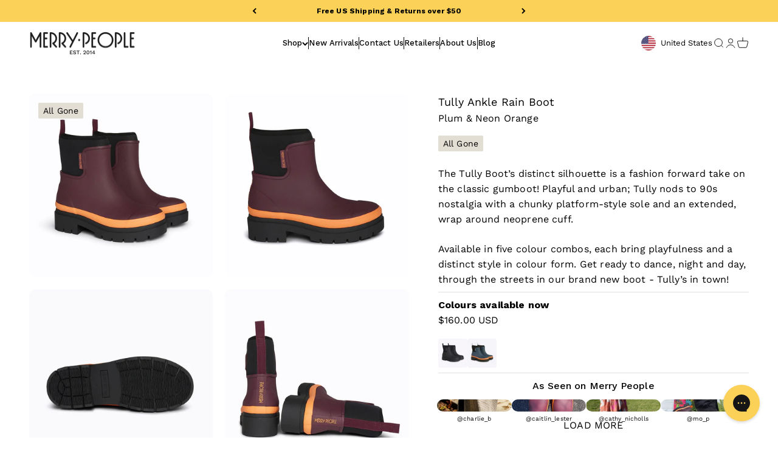

--- FILE ---
content_type: text/html; charset=utf-8
request_url: https://us.merrypeople.com/products/tully-boot-plum-neon-orange
body_size: 103668
content:

<!doctype html>

<html class="no-js" lang="en" dir="ltr">
  <head>
    <!-- Start of Shoplift scripts -->
    <!-- 2025-07-11T00:05:45.9617309Z -->
<style>.shoplift-hide { opacity: 0 !important; }</style>
<style id="sl-preview-bar-hide">#preview-bar-iframe, #PBarNextFrameWrapper { display: none !important; }</style>
<script type="text/javascript">(function(rootPath, template, themeRole, themeId, isThemePreview){ /* Generated on 2026-02-02T14:00:02.6451938Z */(function(){"use strict";var $=document.createElement("style");$.textContent=`#shoplift-preview-control{position:fixed;max-width:332px;height:56px;background-color:#141414;z-index:9999;bottom:20px;display:flex;border-radius:8px;box-shadow:13px 22px 7px #0000,9px 14px 7px #00000003,5px 8px 6px #0000000d,2px 4px 4px #00000017,1px 1px 2px #0000001a,0 0 #0000001a;align-items:center;margin:0 auto;left:16px;right:16px;opacity:0;transform:translateY(20px);visibility:hidden;transition:opacity .4s ease-in-out,transform .4s ease-in-out,visibility 0s .4s}#shoplift-preview-control.visible{opacity:1;transform:translateY(0);visibility:visible;transition:opacity .4s ease-in-out,transform .4s ease-in-out,visibility 0s 0s}#shoplift-preview-control *{font-family:Inter,sans-serif;color:#fff;box-sizing:border-box;font-size:16px}#shoplift-preview-variant-title{font-weight:400;line-height:140%;font-size:16px;text-align:start;letter-spacing:-.16px;flex-grow:1;text-wrap:nowrap;overflow:hidden;text-overflow:ellipsis}#shoplift-preview-variant-selector{position:relative;display:block;padding:6px 0;height:100%;min-width:0;flex:1 1 auto}#shoplift-preview-variant-menu-trigger{border:none;cursor:pointer;width:100%;background-color:transparent;padding:0 16px;border-left:1px solid #333;border-right:1px solid #333;height:100%;display:flex;align-items:center;justify-content:start;gap:8px}#shoplift-preview-variant-selector .menu-variant-label{width:24px;height:24px;border-radius:50%;padding:6px;display:flex;justify-content:center;align-items:center;font-size:12px;font-style:normal;font-weight:600;line-height:100%;letter-spacing:-.12px;flex-shrink:0}#shoplift-preview-variant-selector .preview-variant-menu{position:absolute;bottom:110%;transform:translate3d(0,20px,0);visibility:hidden;pointer-events:none;opacity:0;cursor:pointer;background-color:#141414;border:1px solid #141414;border-radius:6px;width:100%;max-height:156px;overflow-y:auto;box-shadow:0 8px 16px #0003;z-index:1;transition:opacity .3s ease-in-out,transform .3s ease-in-out,visibility 0s .3s}#shoplift-preview-variant-selector .preview-variant-menu.preview-variant-menu__visible{visibility:visible;pointer-events:auto;opacity:100;transform:translateZ(0);transition:opacity .3s ease-in-out,transform .3s ease-in-out,visibility 0s 0s}@media screen and (max-width:400px){#shoplift-preview-variant-selector .preview-variant-menu{position:fixed;left:0;right:0;width:auto;bottom:110%}}#shoplift-preview-variant-selector .preview-variant-menu .preview-variant-menu--item{padding:12px 16px;display:flex;overflow:hidden}#shoplift-preview-variant-selector .preview-variant-menu .preview-variant-menu--item .menu-variant-label{margin-right:6px}#shoplift-preview-variant-selector .preview-variant-menu .preview-variant-menu--item span{overflow:hidden;text-overflow:ellipsis;text-wrap:nowrap;white-space:nowrap;color:#f6f6f6;font-size:14px;font-style:normal;font-weight:500}#shoplift-preview-variant-selector .preview-variant-menu .preview-variant-menu--item:hover{background-color:#545454}#shoplift-preview-variant-selector .preview-variant-menu .preview-variant-menu--item:last-of-type{border-bottom-left-radius:6px;border-bottom-right-radius:6px}#shoplift-preview-variant-selector .preview-variant-menu .preview-variant-menu--item:first-of-type{border-top-left-radius:6px;border-top-right-radius:6px}#shoplift-preview-control div:has(#shoplift-exit-preview-button){padding:0 16px}#shoplift-exit-preview-button{padding:6px 8px;font-weight:500;line-height:75%;border-radius:4px;background-color:transparent;border:none;text-decoration:none}#shoplift-exit-preview-button:hover{cursor:pointer;background-color:#333}/*$vite$:1*/`,document.head.appendChild($);var B=" daum[ /]| deusu/| yadirectfetcher|(?:^|[^g])news(?!sapphire)|(?<! (?:channel/|google/))google(?!(app|/google| pixel))|(?<! cu)bots?(?:\\b|_)|(?<!(?: ya| yandex|^job|inapp;) ?)search|(?<!(?:lib))http|(?<![hg]m)score|@[a-z][\\w-]+\\.|\\(\\)|\\.com|\\b\\d{13}\\b|^<|^[\\w \\.\\-\\(?:\\):]+(?:/v?\\d+(?:\\.\\d+)?(?:\\.\\d{1,10})*?)?(?:,|$)|^[^ ]{50,}$|^\\d+\\b|^\\w+/[\\w\\(\\)]*$|^active|^ad muncher|^amaya|^avsdevicesdk/|^biglotron|^bot|^bw/|^clamav[ /]|^client/|^cobweb/|^custom|^ddg[_-]android|^discourse|^dispatch/\\d|^downcast/|^duckduckgo|^facebook|^getright/|^gozilla/|^hobbit|^hotzonu|^hwcdn/|^jeode/|^jetty/|^jigsaw|^microsoft bits|^movabletype|^mozilla/\\d\\.\\d \\(compatible;?\\)$|^mozilla/\\d\\.\\d \\w*$|^navermailapp|^netsurf|^offline|^owler|^postman|^python|^rank|^read|^reed|^rest|^rss|^snapchat|^space bison|^svn|^swcd |^taringa|^thumbor/|^track|^valid|^w3c|^webbandit/|^webcopier|^wget|^whatsapp|^wordpress|^xenu link sleuth|^yahoo|^yandex|^zdm/\\d|^zoom marketplace/|^{{.*}}$|admin|analyzer|archive|ask jeeves/teoma|bit\\.ly/|bluecoat drtr|browsex|burpcollaborator|capture|catch|check|chrome-lighthouse|chromeframe|classifier|clean|cloud|crawl|cypress/|dareboost|datanyze|dejaclick|detect|dmbrowser|download|evc-batch/|feed|firephp|gomezagent|headless|httrack|hubspot marketing grader|hydra|ibisbrowser|images|insight|inspect|iplabel|ips-agent|java(?!;)|library|mail\\.ru/|manager|measure|neustar wpm|node|nutch|offbyone|optimize|pageburst|pagespeed|parser|perl|phantomjs|pingdom|powermarks|preview|proxy|ptst[ /]\\d|reputation|resolver|retriever|rexx;|rigor|rss\\b|scan|scrape|server|sogou|sparkler/|speedcurve|spider|splash|statuscake|synapse|synthetic|tools|torrent|trace|transcoder|url|virtuoso|wappalyzer|watch|webglance|webkit2png|whatcms/|zgrab",G=/bot|spider|crawl|http|lighthouse/i,V;function K(){if(V instanceof RegExp)return V;try{V=new RegExp(B,"i")}catch{V=G}return V}function j(l){return!!l&&K().test(l)}class L{timestamp;constructor(){this.timestamp=new Date}}class W extends L{type;testId;hypothesisId;constructor(t,e,i){super(),this.type=3,this.testId=t,this.hypothesisId=e,this.timestamp=i}}class J extends L{type;path;constructor(t){super(),this.type=4,this.path=t}}class Y extends L{type;cart;constructor(t){super(),this.type=5,this.cart=t}}class D extends Error{isBot;constructor(){super(),this.isBot=!0}}function Z(l,t,e){for(const i of t.selectors){const s=l.querySelectorAll(i.cssSelector);for(let r=0;r<s.length;r++)e(t.testId,t.hypothesisId)}H(l,t,(i,s,r,o,n)=>n(s,r),e)}function x(l,t,e){for(const i of t.selectors)F(l,t.testId,t.hypothesisId,i,e??(()=>{}));H(l,t,F,e??(()=>{}))}function M(l){return l.urlPatterns.reduce((t,e)=>{switch(e.operator){case"contains":return t+`.*${e}.*`;case"endsWith":return t+`.*${e}`;case"startsWith":return t+`${e}.*`}},"")}function H(l,t,e,i){new MutationObserver(()=>{for(const r of t.selectors)e(l,t.testId,t.hypothesisId,r,i)}).observe(l.documentElement,{childList:!0,subtree:!0})}function F(l,t,e,i,s){const r=l.querySelectorAll(i.cssSelector);for(let o=0;o<r.length;o++){let n=r.item(o);if(n instanceof HTMLElement&&n.dataset.shoplift!==""){n.dataset.shoplift="";for(const a of i.actions.sort(ot))n=Q(l,i.cssSelector,n,a)}}return r.length>0&&s?(s(t,e),!0):!1}function Q(l,t,e,i){switch(i.type){case"innerHtml":e.innerHTML=i.value;break;case"attribute":X(e,i.scope,i.value);break;case"css":tt(l,t,i.value);break;case"js":et(l,e,i);break;case"copy":return it(e);case"remove":st(e);break;case"move":rt(e,parseInt(i.value));break}return e}function X(l,t,e){l.setAttribute(t,e)}function tt(l,t,e){const i=l.createElement("style");i.innerHTML=`${t} { ${e} }`,l.getElementsByTagName("head")[0]?.appendChild(i)}function et(l,t,e){Function("document","element",`"use strict"; ${e.value}`)(l,t)}function it(l){const t=l.cloneNode(!0);if(!l.parentNode)throw"Can't copy node outside of DOM";return l.parentNode.insertBefore(t,l.nextSibling),t}function st(l){l.remove()}function rt(l,t){if(t===0)return;const e=Array.prototype.slice.call(l.parentElement.children).indexOf(l),i=Math.min(Math.max(e+t,0),l.parentElement.children.length-1);l.parentElement.children.item(i).insertAdjacentElement(t>0?"afterend":"beforebegin",l)}function ot(l,t){return N(l)-N(t)}function N(l){return l.type==="copy"||l.type==="remove"?0:1}var P=(l=>(l[l.Template=0]="Template",l[l.Theme=1]="Theme",l[l.UrlRedirect=2]="UrlRedirect",l[l.Script=3]="Script",l[l.Dom=4]="Dom",l[l.Price=5]="Price",l))(P||{});const nt="data:image/svg+xml,%3csvg%20width='12'%20height='12'%20viewBox='0%200%2012%2012'%20fill='none'%20xmlns='http://www.w3.org/2000/svg'%3e%3cpath%20d='M9.96001%207.90004C9.86501%207.90004%209.77001%207.86504%209.69501%207.79004L6.43501%204.53004C6.19501%204.29004%205.80501%204.29004%205.56501%204.53004L2.30501%207.79004C2.16001%207.93504%201.92001%207.93504%201.77501%207.79004C1.63001%207.64504%201.63001%207.40504%201.77501%207.26004L5.03501%204.00004C5.56501%203.47004%206.43001%203.47004%206.96501%204.00004L10.225%207.26004C10.37%207.40504%2010.37%207.64504%2010.225%207.79004C10.15%207.86004%2010.055%207.90004%209.96001%207.90004Z'%20fill='white'/%3e%3c/svg%3e",at="data:image/svg+xml,%3csvg%20width='14'%20height='24'%20viewBox='0%200%2014%2024'%20fill='none'%20xmlns='http://www.w3.org/2000/svg'%3e%3cpath%20d='M12.3976%2014.5255C12.2833%2013.8788%2012.0498%2013.3024%2011.6952%2012.7961C11.3416%2012.2898%2010.9209%2011.8353%2010.4353%2011.4317C9.94868%2011.0291%209.43546%2010.6488%208.89565%2010.292C8.48487%2010.049%208.09577%209.78565%207.72637%209.50402C7.35697%209.2224%207.08016%208.89503%206.89694%208.51987C6.71273%208.14471%206.67826%207.69533%206.79055%207.1697C6.86345%206.83216%206.97476%206.54647%207.12351%206.31162C7.27324%206.07778%207.47124%205.89986%207.7175%205.77684C7.96377%205.65483%208.21989%205.59383%208.48389%205.59383C8.88087%205.59383%209.17639%205.7016%209.3734%205.91714C9.56943%206.13268%209.68271%206.42345%209.71424%206.78946C9.74576%207.15547%209.72015%207.55401%209.63839%207.98509C9.55663%208.41617%209.43645%208.84724%209.27687%209.27934L13.5127%208.80149C13.9638%207.52656%2014.1017%206.42447%2013.9264%205.49725C13.751%204.56901%2013.2664%203.85122%2012.4724%203.34491C12.239%203.19648%2011.9779%203.07041%2011.6893%202.96569L12.0026%201.50979L9.86397%200L7.3875%201.50979L7.11169%202.78878C6.65166%202.8874%206.21724%203.01957%205.8114%203.19038C4.85292%203.594%204.06684%204.15115%203.45117%204.86385C2.83452%205.57655%202.42571%206.40108%202.22378%207.33847C2.06616%208.06947%202.04942%208.70796%202.17551%209.25087C2.30061%209.7948%202.52028%2010.2828%202.8355%2010.7139C3.14974%2011.145%203.51816%2011.5344%203.93977%2011.881C4.36039%2012.2288%204.782%2012.5521%205.20164%2012.851C5.68334%2013.1702%206.13844%2013.5169%206.56497%2013.8921C6.99052%2014.2672%207.31954%2014.7125%207.55004%2015.228C7.78055%2015.7445%207.81502%2016.3769%207.65347%2017.1262C7.56482%2017.5389%207.43676%2017.8765%207.27028%2018.1388C7.10381%2018.4011%206.89596%2018.5983%206.64772%2018.7295C6.3985%2018.8606%206.12071%2018.9267%205.8114%2018.9267C5.21641%2018.9267%204.79776%2018.6034%204.62833%2018.1632C4.4589%2017.7229%204.47367%2017.2583%204.60075%2016.5639C4.72782%2015.8705%205.05092%2015.1395%205.37107%2014.3699H1.17665C1.17665%2014.3699%200.207341%2016.1115%200.0310135%2017.6762C-0.0655232%2018.5302%200.0635208%2019.2653%200.41519%2019.8844C0.76686%2020.5036%201.33032%2020.9814%202.10655%2021.319C2.39222%2021.443%202.7104%2021.5447%203.05813%2021.623L2.54589%2024H7.17473L7.7047%2021.5386C8.08493%2021.442%208.43857%2021.3231%208.76562%2021.1787C9.73985%2020.7476%2010.52%2020.1427%2011.1071%2019.3649C11.6932%2018.5871%2012.0873%2017.7291%2012.2892%2016.7917C12.4744%2015.9295%2012.5099%2015.1741%2012.3966%2014.5275L12.3976%2014.5255Z'%20fill='white'/%3e%3c/svg%3e";async function lt(l){let t=l.replace(/-/g,"+").replace(/_/g,"/");for(;t.length%4;)t+="=";const e=atob(t),i=Uint8Array.from(e,o=>o.charCodeAt(0)),s=new Blob([i]).stream().pipeThrough(new DecompressionStream("gzip")),r=await new Response(s).text();return JSON.parse(r)}function _(l,t){return typeof t=="string"&&/\d{4}-\d{2}-\d{2}T\d{2}:\d{2}:\d{2}.\d+(?:Z|[+-]\d+)/.test(t)?new Date(t):t}function O(l,t){return t}function k(l,t=!1,e=!1,i=","){const s=l/100;if(e){const o=Math.round(s).toLocaleString("en-US");return i!==","?o.replace(/,/g,i):o}else{const r=t?",":".",o=s.toFixed(2).split("."),n=parseInt(o[0],10),a=o[1]??"00",c=n.toLocaleString("en-US");return i!==","?`${c.replace(/,/g,i)}${r}${a}`:t?`${c.replace(/,/g,".")}${r}${a}`:`${c}${r}${a}`}}function R(l,t,e,i){const s=t.replace("{{amount}}",k(l,!1,!1)).replace("{{amount_no_decimals}}",k(l,!1,!0)).replace("{{amount_with_comma_separator}}",k(l,!0,!1)).replace("{{amount_no_decimals_with_comma_separator}}",k(l,!0,!0)).replace("{{amount_with_space_separator}}",k(l,!1,!1," ")).replace("{{amount_no_decimals_with_space_separator}}",k(l,!1,!0," ")).replace("{{amount_with_apostrophe_separator}}",k(l,!1,!1,"'")).replace("{{amount_no_decimals_with_apostrophe_separator}}",k(l,!1,!0,"'")).replace("{{amount_with_period_and_space_separator}}",k(l,!1,!1,". ")).replace("{{amount_no_decimals_with_period_and_space_separator}}",k(l,!1,!0,". "));return i?`${s} ${e}`:s}function q(l){return l.replace(/[^\d.,\s-]/g,"").trim()}function ct(l){const t=new Map;for(const[e,i,s]of l.v)t.set(e,{priceInCents:i,compareAtPriceInCents:s});return t}function dt(l,t,e,i){const{priceInCents:s,compareAtPriceInCents:r}=e,{mf:o,c:n,cce:a}=i;if(l.getAttribute("data-sl-attribute-p")===t)l.innerHTML=R(s,o,n,a);else if(l.getAttribute("data-sl-attribute-cap")===t)r<=0||r<=s?l.remove():l.innerHTML=R(r,o,n,a);else if(l.getAttribute("data-sl-attribute-discount")===t&&!(r<=0||r<=s)){const h=Math.round((r-s)/r*100),u=q(R(r-s,o,n,!1)),p=l.getAttribute("data-sl-format")||"percent";p==="percent"?l.textContent=`-${h}%`:p==="amount"?l.textContent=`-${u}`:p==="both"&&(l.textContent=`-${h}% (-${u})`)}}function ht(l){const t=[],e={id:"url-pattern",operator:"contains",value:"/"};for(const[i,s,r]of l.v){t.push({id:`p-${i}`,cssSelector:`[data-sl-attribute-p="${i}"]`,urlPatterns:[e],actions:[{id:`p-action-${i}`,type:"innerHtml",scope:"price",value:R(s,l.mf,l.c,l.cce)}]});const o=r<=0||r<=s;if(t.push({id:`cap-${i}`,cssSelector:`[data-sl-attribute-cap="${i}"]`,urlPatterns:[e],actions:[{id:`cap-action-${i}`,type:o?"remove":"innerHtml",scope:"compare-at-price",value:o?"":R(r,l.mf,l.c,l.cce)}]}),!o&&r>s){const n=Math.round((r-s)/r*100),a=q(R(r-s,l.mf,l.c,!1));t.push({id:`d-${i}`,cssSelector:`[data-sl-attribute-discount="${i}"]`,urlPatterns:[e],actions:[{id:`d-action-${i}`,type:"js",scope:null,value:`(function(doc, el) {              var format = el.getAttribute('data-sl-format') || 'percent';              if (format === 'percent') {                el.textContent = '-${n}%';              } else if (format === 'amount') {                el.textContent = '-${a}';              } else if (format === 'both') {                el.textContent = '-${n}% (-${a})';              }            })`}]})}}return t}let U=!1;class pt{constructor(t,e,i,s,r,o,n,a,c,h,u){this.shop=t,this.host=e,this.eventHost=i,this.disableReferrerOverride=a,this.logHistory=[],this.legacySessionKey=`SHOPLIFT_SESSION_${this.shop}`,this.cssHideClass=s?"shoplift-hide":"",this.testConfigs=h.map(d=>({...d,startAt:new Date(d.startAt),statusHistory:d.statusHistory.map(v=>({...v,createdAt:new Date(v.createdAt)}))})),this.inactiveTestConfigs=u,this.sendPageView=!!r,this.shopliftDebug=o===!0,this.gaConfig=n!=={"sendEvents":true,"mode":"gtm"}?n:{sendEvents:!1},this.fetch=window.fetch.bind(window),this.localStorageSet=window.localStorage.setItem.bind(window.localStorage),this.localStorageGet=window.localStorage.getItem.bind(window.localStorage);const p=this.getDeviceType();this.device=p!=="tablet"?p:"mobile",this.state=this.loadState(),this.shopifyAnalyticsId=this.getShopifyAnalyticsId(),this.testsFilteredByAudience=h.filter(d=>d.status=="active"),this.getCountryTimeout=c===1000?1e3:c,this.log("State Loaded",JSON.stringify(this.state))}DATA_SL_ATTRIBUTE_P="data-sl-attribute-p";DATA_SL_TEST_ID="data-sl-test-id";VIEWPORT_TRACK_THRESHOLD=.5;temporarySessionKey="Shoplift_Session";essentialSessionKey="Shoplift_Essential";analyticsSessionKey="Shoplift_Analytics";priceSelectorsSessionKey="Shoplift_PriceSelectors";legacySessionKey;cssHideClass;testConfigs;inactiveTestConfigs;testsFilteredByAudience;sendPageView;shopliftDebug;gaConfig;getCountryTimeout;state;shopifyAnalyticsId;cookie=document.cookie;isSyncing=!1;isSyncingGA=!1;fetch;localStorageSet;localStorageGet;sessionStorageSet=window.sessionStorage.setItem.bind(window.sessionStorage);sessionStorageGet=window.sessionStorage.getItem.bind(window.sessionStorage);urlParams=new URLSearchParams(window.location.search);device;logHistory;activeViewportObservers=new Map;deriveCategoryFromExistingTests(){if(!this.state.temporary.testCategory&&this.state.essential.visitorTests.length>0){const t=this.state.essential.visitorTests.some(e=>{if(!e.hypothesisId)return!1;const i=this.getHypothesis(e.hypothesisId);return i&&["theme","basicScript","price"].includes(i.type)});this.state.temporary.testCategory=t?"global":"conditional",this.persistTemporaryState(),this.log("Derived test category from existing visitorTests: %s",this.state.temporary.testCategory)}}async init(){try{if(this.log("Shoplift script initializing"),window.Shopify&&window.Shopify.designMode){this.log("Skipping script for design mode");return}if(window.location.href.includes("slScreenshot=true")){this.log("Skipping script for screenshot");return}if(window.location.hostname.endsWith(".edgemesh.com")){this.log("Skipping script for preview");return}if(window.location.href.includes("isShopliftMerchant")){const e=this.urlParams.get("isShopliftMerchant")==="true";this.log("Setting merchant session to %s",e),this.state.temporary.isMerchant=e,this.persistTemporaryState()}if(this.state.temporary.isMerchant){this.log("Setting up preview for merchant"),typeof window.shoplift!="object"&&this.setShopliftStub(),this.state.temporary.previewConfig||this.hidePage(),await this.initPreview(),document.querySelector("#sl-preview-bar-hide")?.remove();return}if(this.state.temporary.previewConfig=void 0,j(navigator.userAgent))return;if(navigator.userAgent.includes("Chrome/118")){this.log("Random: %o",[Math.random(),Math.random(),Math.random()]);const e=await this.makeRequest({url:`${this.eventHost}/api/v0/events/ip`,method:"get"}).then(i=>i?.json());this.log(`IP: ${e}`),this.makeRequest({url:`${this.eventHost}/api/v0/logs`,method:"post",data:JSON.stringify(this.debugState(),O)}).catch()}if(this.shopifyAnalyticsId=this.getShopifyAnalyticsId(),this.monitorConsentChange(),this.checkForThemePreview())return;if(!this.disableReferrerOverride&&this.state.temporary.originalReferrer!=null){this.log(`Overriding referrer from '${document.referrer}' to '${this.state.temporary.originalReferrer}'`);const e=this.state.temporary.originalReferrer;delete this.state.temporary.originalReferrer,this.persistTemporaryState(),Object.defineProperty(document,"referrer",{get:()=>e,enumerable:!0,configurable:!0})}if(await this.refreshVisitor(this.shopifyAnalyticsId),await this.handleVisitorTest()){this.log("Redirecting for visitor test");return}this.setShoplift(),this.showPage(),this.ensureCartAttributesForExistingPriceTests(!1),await this.finalize(),console.log("SHOPLIFT SCRIPT INITIALIZED!")}catch(t){if(t instanceof D)return;throw t}finally{typeof window.shoplift!="object"&&this.setShopliftStub()}}getVariantColor(t){switch(t){case"a":return{text:"#141414",bg:"#E2E2E2"};case"b":return{text:"rgba(255, 255, 255, 1)",bg:"rgba(37, 99, 235, 1)"}}}getDefaultVariantTitle(t){return t.title?t.title:t.type==="price"?t.isControl?"Original prices":"Variant prices":t.isControl?"Original":"Untitled variant "+t.label.toUpperCase()}async initPreview(){const t=this.urlParams.get("previewConfig");if(t){this.state.temporary.previewConfig=void 0,this.log("Setting up the preview"),this.log("Found preview config, writing to temporary state");const e=await lt(t);if(this.state.temporary.previewConfig=e,this.state.temporary.previewConfig.testTypeCategory===P.Price){this.hidePage(!0);const s=this.state.temporary.previewConfig;let r=`${this.host}/api/dom-selectors/${s.storeId}/${s.testId}/${s.isDraft||!1}`;s.shopifyProductId&&(r+=`?productId=${s.shopifyProductId}`);const o=await this.makeJsonRequest({method:"get",url:r}).catch(n=>(this.log("Error getting domSelectors",n),null));s.variants.forEach(n=>n.domSelectors=o[n.id]?.domSelectors)}this.persistTemporaryState();const i=new URL(window.location.toString());i.searchParams.delete("previewConfig"),this.queueRedirect(i)}else if(this.state.temporary.previewConfig){this.showPage();const e=this.state.temporary.previewConfig;e.testTypeCategory===P.Template&&this.handleTemplatePreview(e)&&this.initPreviewControls(e),e.testTypeCategory===P.UrlRedirect&&this.handleUrlPreview(e)&&this.initPreviewControls(e),e.testTypeCategory===P.Script&&this.handleScriptPreview(e)&&this.initPreviewControls(e),e.testTypeCategory===P.Price&&await this.handlePricePreview(e)&&this.initPreviewControls(e)}}initPreviewControls(t){document.addEventListener("DOMContentLoaded",()=>{const e=t.variants.find(v=>v.id===t.currentVariant),i=e?.label||"a",s=t.variants,r=document.createElement("div");r.id="shoplift-preview-control";const o=document.createElement("div"),n=document.createElement("img");n.src=at,n.height=24,n.width=14,o.style.padding="0 16px",o.style.lineHeight="100%",o.appendChild(n),r.appendChild(o);const a=document.createElement("div");a.id="shoplift-preview-variant-selector";const c=document.createElement("button");c.id="shoplift-preview-variant-menu-trigger";const h=document.createElement("div");h.className="menu-variant-label",h.style.backgroundColor=this.getVariantColor(i).bg,h.style.color=this.getVariantColor(i).text,h.innerText=i.toUpperCase(),c.appendChild(h);const u=document.createElement("span");if(u.id="shoplift-preview-variant-title",u.innerText=e?this.getDefaultVariantTitle(e):"Untitled variant "+i.toUpperCase(),c.appendChild(u),s.length>1){const v=document.createElement("img");v.src=nt,v.width=12,v.height=12,v.style.height="12px",v.style.width="12px",c.appendChild(v);const T=document.createElement("div");T.className="preview-variant-menu";for(const m of t.variants.filter(S=>S.id!==t.currentVariant)){const S=document.createElement("div");S.className="preview-variant-menu--item";const A=document.createElement("div");A.className="menu-variant-label",A.style.backgroundColor=this.getVariantColor(m.label).bg,A.style.color=this.getVariantColor(m.label).text,A.style.flexShrink="0",A.innerText=m.label.toUpperCase(),S.appendChild(A);const y=document.createElement("span");y.innerText=this.getDefaultVariantTitle(m),S.appendChild(y),S.addEventListener("click",()=>{this.pickVariant(m.id)}),T.appendChild(S)}a.appendChild(T),c.addEventListener("click",()=>{T.className!=="preview-variant-menu preview-variant-menu__visible"?T.classList.add("preview-variant-menu__visible"):T.classList.remove("preview-variant-menu__visible")}),document.addEventListener("click",m=>{m.target instanceof Element&&!c.contains(m.target)&&T.className==="preview-variant-menu preview-variant-menu__visible"&&T.classList.remove("preview-variant-menu__visible")})}else c.style.pointerEvents="none",h.style.margin="0";a.appendChild(c),r.appendChild(a);const p=document.createElement("div"),d=document.createElement("button");d.id="shoplift-exit-preview-button",d.innerText="Exit",p.appendChild(d),d.addEventListener("click",()=>{this.exitPreview()}),r.appendChild(p),document.body.appendChild(r),requestAnimationFrame(()=>{r.classList.add("visible")})}),this.ensureCartAttributesForExistingPriceTests(!0)}pickVariant(t){if(this.state.temporary.previewConfig){const e=this.state.temporary.previewConfig,i=new URL(window.location.toString());if(e.testTypeCategory===P.UrlRedirect){const s=e.variants.find(r=>r.id===e.currentVariant)?.redirectUrl;if(i.pathname===s){const r=e.variants.find(o=>o.id===t)?.redirectUrl;r&&(i.pathname=r)}}if(e.testTypeCategory===P.Template){const s=e.variants.find(r=>r.id===e.currentVariant)?.pathName;if(s&&i.pathname===s){const r=e.variants.find(o=>o.id===t)?.pathName;r&&r!==s&&(i.pathname=r)}}e.currentVariant=t,this.persistTemporaryState(),this.queueRedirect(i)}}exitPreview(){const t=new URL(window.location.toString());if(this.state.temporary.previewConfig?.testTypeCategory===P.Template&&t.searchParams.delete("view"),this.state.temporary.previewConfig?.testTypeCategory===P.Script&&t.searchParams.delete("slVariant"),this.state.temporary.previewConfig?.testTypeCategory===P.UrlRedirect){const i=this.state.temporary.previewConfig.variants.filter(r=>!r.isControl&&r.redirectUrl!==null).map(r=>r.redirectUrl),s=this.state.temporary.previewConfig.variants.find(r=>r.label==="a")?.redirectUrl;i.includes(t.pathname)&&s&&(t.pathname=s)}this.state.temporary.isMerchant=!1,t.searchParams.delete("isShopliftMerchant"),this.state.temporary.previewConfig=void 0,this.persistTemporaryState(),this.hidePage(),this.queueRedirect(t)}handleTemplatePreview(t){const e=t.currentVariant,i=t.variants.find(a=>a.id===e);if(!i)return!1;const s=t.variants.find(a=>a.isControl);if(!s)return!1;this.log("Setting up template preview for type",s.type);const r=new URL(window.location.toString()),o=r.searchParams.get("view"),n=i.type===s.type;return!n&&!i.isControl&&template.suffix===s.affix&&this.typeFromTemplate()===s.type&&i.pathName!==null?(this.log("Hit control template type, redirecting to the variant url"),this.hidePage(),r.pathname=i.pathName,this.queueRedirect(r),!0):(!i.isControl&&this.typeFromTemplate()==i.type&&template.suffix===s.affix&&n&&o!==(i.affix||"__DEFAULT__")&&(this.log("Template type and affix match control, updating the view param"),r.searchParams.delete("view"),this.log("Setting the new viewParam to",i.affix||"__DEFAULT__"),this.hidePage(),r.searchParams.set("view",i.affix||"__DEFAULT__"),this.queueRedirect(r)),o!==null&&o!==i.affix&&(r.searchParams.delete("view"),this.hidePage(),this.queueRedirect(r)),!0)}handleUrlPreview(t){const e=t.currentVariant,i=t.variants.find(o=>o.id===e),s=t.variants.find(o=>o.isControl)?.redirectUrl;if(!i)return!1;this.log("Setting up URL redirect preview");const r=new URL(window.location.toString());return r.pathname===s&&!i.isControl&&i.redirectUrl!==null&&(this.log("Url matches control, redirecting"),this.hidePage(),r.pathname=i.redirectUrl,this.queueRedirect(r)),!0}handleScriptPreview(t){const e=t.currentVariant,i=t.variants.find(o=>o.id===e);if(!i)return!1;this.log("Setting up script preview");const s=new URL(window.location.toString());return s.searchParams.get("slVariant")!==i.id&&(this.log("current id doesn't match the variant, redirecting"),s.searchParams.delete("slVariant"),this.log("Setting the new slVariantParam"),this.hidePage(),s.searchParams.set("slVariant",i.id),this.queueRedirect(s)),!0}async handlePricePreview(t){const e=t.currentVariant,i=t.variants.find(s=>s.id===e);return i?(this.log("Setting up price preview"),i.domSelectors&&i.domSelectors.length>0&&(x(document,{testId:t.testId,hypothesisId:i.id,selectors:i.domSelectors}),this.ensureCartAttributesForExistingPriceTests(!0)),!0):!1}async finalize(){const t=await this.getCartState();t!==null&&this.queueCartUpdate(t),this.pruneStateAndSave(),await this.syncAllEvents()}setShoplift(){this.log("Setting up public API");const e=this.urlParams.get("slVariant")==="true",i=e?null:this.urlParams.get("slVariant");window.shoplift={isHypothesisActive:async s=>{if(this.log("Script checking variant for hypothesis '%s'",s),e)return this.log("Forcing variant for hypothesis '%s'",s),!0;if(i!==null)return this.log("Forcing hypothesis '%s'",i),s===i;const r=this.testConfigs.find(n=>n.hypotheses.some(a=>a.id===s));if(!r)return this.log("No test found for hypothesis '%s'",s),!1;const o=this.state.essential.visitorTests.find(n=>n.testId===r.id);return o?(this.log("Active visitor test found",s),o.hypothesisId===s):(await this.manuallySplitVisitor(r),this.testConfigs.some(n=>n.hypotheses.some(a=>a.id===s&&this.state.essential.visitorTests.some(c=>c.hypothesisId===a.id))))},setAnalyticsConsent:async s=>{await this.onConsentChange(s,!0)},getVisitorData:()=>({visitor:this.state.analytics.visitor,visitorTests:this.state.essential.visitorTests.filter(s=>!s.isInvalid).map(s=>{const{shouldSendToGa:r,savedAt:o,...n}=s;return n})})}}setShopliftStub(){this.log("Setting up stubbed public API");const e=this.urlParams.get("slVariant")==="true",i=e?null:this.urlParams.get("slVariant");window.shoplift={isHypothesisActive:s=>Promise.resolve(e||s===i),setAnalyticsConsent:()=>Promise.resolve(),getVisitorData:()=>({visitor:null,visitorTests:[]})}}async manuallySplitVisitor(t){this.log("Starting manual split for test '%s'",t.id),await this.handleVisitorTest([t]);const e=this.getReservationForTest(t.id);e&&!e.isRealized&&e.entryCriteriaKey&&(this.log("Realizing manual API reservation for test '%s'",t.id),this.realizeReservationForCriteria(e.entryCriteriaKey)),this.saveState(),this.syncAllEvents()}async handleVisitorTest(t){await this.filterTestsByAudience(this.testConfigs,this.state.analytics.visitor??this.buildBaseVisitor(),this.state.essential.visitorTests),this.deriveCategoryFromExistingTests(),this.clearStaleReservations();let e=t?t.filter(i=>this.testsFilteredByAudience.some(s=>s.id===i.id)):[...this.testsForUrl(this.testsFilteredByAudience),...this.domTestsForUrl(this.testsFilteredByAudience)];try{if(e.length===0)return this.log("No tests found"),!1;this.log("Checking for existing visitor test on page");const i=this.getCurrentVisitorHypothesis(e);if(i){this.log("Found current visitor test");const a=this.considerRedirect(i);return a&&(this.log("Redirecting for current visitor test"),this.redirect(i)),a}const s=this.getReservationForCurrentPage();if(s){this.log("Found matching reservation for current page: %s",s.testId);const a=this.getHypothesis(s.hypothesisId);if(a){a.type!=="price"&&this.realizeReservationForCriteria(s.entryCriteriaKey);const c=this.considerRedirect(a);return c&&this.redirect(a),c}}this.log("No active test relation for test page");const r=this.testsForUrl(this.inactiveTestConfigs.filter(a=>this.testIsPaused(a)&&a.hypotheses.some(c=>this.state.essential.visitorTests.some(h=>h.hypothesisId===c.id)))).map(a=>a.id);if(r.length>0)return this.log("Visitor has paused tests for test page, skipping test assignment: %o",r),!1;if(!this.state.temporary.testCategory){const a=this.testsFilteredByAudience.filter(h=>this.isGlobalEntryCriteria(this.getEntryCriteriaKey(h))),c=this.testsFilteredByAudience.filter(h=>!this.isGlobalEntryCriteria(this.getEntryCriteriaKey(h)));if(this.log("Category dice roll - global tests: %o, conditional tests: %o",a.map(h=>({id:h.id,title:h.title,criteria:this.getEntryCriteriaKey(h)})),c.map(h=>({id:h.id,title:h.title,criteria:this.getEntryCriteriaKey(h)}))),a.length>0&&c.length>0){const h=a.length,u=c.length,p=h+u,d=Math.random()*p;this.state.temporary.testCategory=d<h?"global":"conditional",this.log("Category dice roll: rolled %.2f of %d (global weight: %d, conditional weight: %d), selected '%s'",d,p,h,u,this.state.temporary.testCategory)}else a.length>0?(this.state.temporary.testCategory="global",this.log("Only global tests available, setting category to global")):(this.state.temporary.testCategory="conditional",this.log("Only conditional tests available, setting category to conditional"));this.persistTemporaryState()}const o=this.state.temporary.testCategory;if(this.log("Visitor test category: %s",o),o==="global"){const a=this.testsFilteredByAudience.filter(c=>!this.isGlobalEntryCriteria(this.getEntryCriteriaKey(c)));for(const c of a)this.markTestAsBlocked(c,"category:global");e=e.filter(c=>this.isGlobalEntryCriteria(this.getEntryCriteriaKey(c)))}else{const a=this.testsFilteredByAudience.filter(c=>this.isGlobalEntryCriteria(this.getEntryCriteriaKey(c)));for(const c of a)this.markTestAsBlocked(c,"category:conditional");e=e.filter(c=>!this.isGlobalEntryCriteria(this.getEntryCriteriaKey(c)))}if(e.length===0)return this.log("No tests remaining after category filter"),!1;this.createReservations(e);const n=this.getReservationForCurrentPage();if(n&&!n.isRealized){const a=this.getHypothesis(n.hypothesisId);if(a){a.type!=="price"&&this.realizeReservationForCriteria(n.entryCriteriaKey);const c=this.considerRedirect(a);return c&&(this.log("Redirecting for new test"),this.redirect(a)),c}}return!1}finally{this.includeInDomTests(),this.saveState()}}includeInDomTests(){this.applyControlForAudienceFilteredPriceTests();const t=this.getDomTestsForCurrentUrl(),e=this.getVisitorDomHypothesis(t);for(const i of t){this.log("Evaluating dom test '%s'",i.id);const s=i.hypotheses.some(d=>d.type==="price");if(this.state.essential.visitorTests.find(d=>d.testId===i.id&&d.isInvalid&&!d.hypothesisId)){if(this.log("Visitor is blocked from test '%s', applying control prices if price test",i.id),s){const d=i.hypotheses.find(v=>v.isControl);d?.priceData&&(this.applyPriceTestWithMapLookup(i.id,d,[d],()=>{this.log("Control prices applied for blocked visitor, no metrics tracked")}),this.updatePriceTestHiddenInputs(i.id,"control",!1))}continue}const o=this.getReservationForTest(i.id);let n=null,a=!1;const c=e.find(d=>i.hypotheses.some(v=>d.id===v.id));if(o)n=this.getHypothesis(o.hypothesisId)??null,this.log("Using reserved hypothesis '%s' for test '%s'",o.hypothesisId,i.id);else if(c)n=c,this.log("Using existing hypothesis assignment for test '%s'",i.id);else if(s){const d=this.visitorActiveTestTypeWithReservations();d?(a=!0,this.log("Visitor already in test type '%s', treating as non-test for price test '%s'",d,i.id)):n=this.pickHypothesis(i)}else n=this.pickHypothesis(i);if(a&&s){const d=i.hypotheses.find(v=>v.isControl);d?.priceData&&(this.log("Applying control prices for non-test visitor on price test '%s' (Map-based)",i.id),this.applyPriceTestWithMapLookup(i.id,d,[d],()=>{this.log("Control prices applied for non-test visitor, no metrics tracked")}),this.updatePriceTestHiddenInputs(i.id,"control",!1));continue}if(!n){this.log("Failed to pick hypothesis for test");continue}const h=i.bayesianRevision??4,u=n.type==="price",p=h>=5;if(u&&p){if(this.log(`Price test with Map-based lookup (v${h}): ${i.id}`),!n.priceData){this.log("No price data for hypothesis '%s', skipping",n.id);continue}const d=n.isControl?"control":"variant";this.log(`Setting up Map-based price test for ${d} (test: ${i.id})`),this.applyPriceTestWithMapLookup(i.id,n,i.hypotheses,v=>{const T=this.getReservationForTest(v);T&&!T.isRealized&&T.entryCriteriaKey?this.realizeReservationForCriteria(T.entryCriteriaKey):this.queueAddVisitorToTest(v,n),this.saveState(),this.queuePageView(window.location.pathname),this.syncAllEvents()});continue}if(u&&!p){this.log(`Price test without viewport tracking (v${h}): ${i.id}`);const d=this.getDomSelectorsForHypothesis(n);if(d.length===0)continue;x(document,{testId:i.id,hypothesisId:n.id,selectors:d},v=>{this.queueAddVisitorToTest(v,n),this.saveState(),this.queuePageView(window.location.pathname),this.syncAllEvents()});continue}if(!n.domSelectors||n.domSelectors.length===0){this.log("No selectors found, skipping hypothesis");continue}x(document,{testId:i.id,hypothesisId:n.id,selectors:n.domSelectors},d=>{this.queueAddVisitorToTest(d,n),this.saveState(),this.queuePageView(window.location.pathname),this.syncAllEvents()})}}considerRedirect(t){if(this.log("Considering redirect for hypothesis '%s'",t.id),t.isControl)return this.log("Skipping redirect for control"),!1;if(t.type==="basicScript"||t.type==="manualScript")return this.log("Skipping redirect for script test"),!1;const e=this.state.essential.visitorTests.find(o=>o.hypothesisId===t.id),i=new URL(window.location.toString()),r=new URLSearchParams(window.location.search).get("view");if(t.type==="theme"){if(!(t.themeId===themeId)){if(this.log("Theme id '%s' is not hypothesis theme ID '%s'",t.themeId,themeId),this.isAppProxyPath())return this.log("On App Proxy path, skipping theme redirect to avoid infinite loop"),!1;if(e&&e.themeId!==t.themeId&&(e.themeId===themeId||!this.isThemePreview()))this.log("On old theme, redirecting and updating local visitor"),e.themeId=t.themeId;else if(this.isThemePreview())return this.log("On non-test theme, skipping redirect"),!1;return this.log("Hiding page to redirect for theme test"),this.hidePage(),!0}return!1}else if(t.type!=="dom"&&t.type!=="price"&&t.affix!==template.suffix&&t.affix!==r||t.redirectPath&&!i.pathname.endsWith(t.redirectPath))return this.log("Hiding page to redirect for template test"),this.hidePage(),!0;return this.log("Not redirecting"),!1}redirect(t){if(this.log("Redirecting to hypothesis '%s'",t.id),t.isControl)return;const e=new URL(window.location.toString());if(e.searchParams.delete("view"),t.redirectPath){const i=RegExp("^(/w{2}-w{2})/").exec(e.pathname);if(i&&i.length>1){const s=i[1];e.pathname=`${s}${t.redirectPath}`}else e.pathname=t.redirectPath}else t.type==="theme"?(e.searchParams.set("_ab","0"),e.searchParams.set("_fd","0"),e.searchParams.set("_sc","1"),e.searchParams.set("preview_theme_id",t.themeId.toString())):t.type!=="urlRedirect"&&e.searchParams.set("view",t.affix);this.queueRedirect(e)}async refreshVisitor(t){if(t===null||!this.state.essential.isFirstLoad||!this.testConfigs.some(i=>i.visitorOption!=="all"))return;this.log("Refreshing visitor"),this.hidePage();const e=await this.getVisitor(t);e&&e.id&&this.updateLocalVisitor(e)}buildBaseVisitor(){return{shopifyAnalyticsId:this.shopifyAnalyticsId,device:this.device,country:null,...this.state.essential.initialState}}getInitialState(){const t=this.getUTMValue("utm_source")??"",e=this.getUTMValue("utm_medium")??"",i=this.getUTMValue("utm_campaign")??"",s=this.getUTMValue("utm_content")??"",r=window.document.referrer,o=this.device;return{createdAt:new Date,utmSource:t,utmMedium:e,utmCampaign:i,utmContent:s,referrer:r,device:o}}checkForThemePreview(){return this.log("Checking for theme preview"),window.location.hostname.endsWith(".shopifypreview.com")?(this.log("on shopify preview domain"),this.clearThemeBar(!0,!1,this.state),document.querySelector("#sl-preview-bar-hide")?.remove(),!1):this.isThemePreview()?this.state.essential.visitorTests.some(t=>t.isThemeTest&&t.hypothesisId!=null&&this.getHypothesis(t.hypothesisId)&&t.themeId===themeId)?(this.log("On active theme test, removing theme bar"),this.clearThemeBar(!1,!0,this.state),!1):this.state.essential.visitorTests.some(t=>t.isThemeTest&&t.hypothesisId!=null&&!this.getHypothesis(t.hypothesisId)&&t.themeId===themeId)?(this.log("Visitor is on an inactive theme test, redirecting to main theme"),this.redirectToMainTheme(),!0):this.state.essential.isFirstLoad?(this.log("No visitor found on theme preview, redirecting to main theme"),this.redirectToMainTheme(),!0):this.inactiveTestConfigs.some(t=>t.hypotheses.some(e=>e.themeId===themeId))?(this.log("Current theme is an inactive theme test, redirecting to main theme"),this.redirectToMainTheme(),!0):this.testConfigs.some(t=>t.hypotheses.some(e=>e.themeId===themeId))?(this.log("Falling back to clearing theme bar"),this.clearThemeBar(!1,!0,this.state),!1):(this.log("No tests on current theme, skipping script"),this.clearThemeBar(!0,!1,this.state),document.querySelector("#sl-preview-bar-hide")?.remove(),!0):(this.log("Not on theme preview"),this.clearThemeBar(!0,!1,this.state),!1)}redirectToMainTheme(){this.hidePage();const t=new URL(window.location.toString());t.searchParams.set("preview_theme_id",""),this.queueRedirect(t)}testsForUrl(t){const e=new URL(window.location.href),i=this.typeFromTemplate();return t.filter(s=>s.hypotheses.some(r=>r.type!=="dom"&&r.type!=="price"&&(r.isControl&&r.type===i&&r.affix===template.suffix||r.type==="theme"||r.isControl&&r.type==="urlRedirect"&&r.redirectPath&&e.pathname.endsWith(r.redirectPath)||r.type==="basicScript"))&&(s.ignoreTestViewParameterEnforcement||!e.searchParams.has("view")||s.hypotheses.map(r=>r.affix).includes(e.searchParams.get("view")??"")))}domTestsForUrl(t){const e=new URL(window.location.href);return t.filter(i=>i.hypotheses.some(s=>s.type!=="dom"&&s.type!=="price"?!1:s.type==="price"&&s.priceData&&s.priceData.v.length>0?!0:s.domSelectors&&s.domSelectors.some(r=>new RegExp(M(r)).test(e.toString()))))}async filterTestsByAudience(t,e,i){const s=[];let r=e.country;!r&&t.some(o=>o.requiresCountry&&!i.some(n=>n.testId===o.id))&&(this.log("Hiding page to check geoip"),this.hidePage(),r=await this.makeJsonRequest({method:"get",url:`${this.eventHost}/api/v0/visitors/get-country`,signal:AbortSignal.timeout(this.getCountryTimeout)}).catch(o=>(this.log("Error getting country",o),null)));for(const o of t){if(this.log("Checking audience for test '%s'",o.id),this.state.essential.visitorTests.some(c=>c.testId===o.id&&c.hypothesisId==null)){console.log(`Skipping blocked test '${o.id}'`);continue}const n=this.visitorCreatedDuringTestActive(o.statusHistory);(i.some(c=>c.testId===o.id&&(o.device==="all"||o.device===e.device&&o.device===this.device))||this.isTargetAudience(o,e,n,r))&&(this.log("Visitor is in audience for test '%s'",o.id),s.push(o))}this.testsFilteredByAudience=s}isTargetAudience(t,e,i,s){const r=this.getChannel(e);return(t.device==="all"||t.device===e.device&&t.device===this.device)&&(t.visitorOption==="all"||t.visitorOption==="new"&&i||t.visitorOption==="returning"&&!i)&&(t.targetAudiences.length===0||t.targetAudiences.reduce((o,n)=>o||n.reduce((a,c)=>a&&c(e,i,r,s),!0),!1))}visitorCreatedDuringTestActive(t){let e="";for(const i of t){if(this.state.analytics.visitor!==null&&this.state.analytics.visitor.createdAt<i.createdAt||this.state.essential.initialState.createdAt<i.createdAt)break;e=i.status}return e==="active"}getDomTestsForCurrentUrl(){return this.domTestsForUrl(this.testsFilteredByAudience)}getCurrentVisitorHypothesis(t){return t.flatMap(e=>e.hypotheses).find(e=>e.type!=="dom"&&e.type!=="price"&&this.state.essential.visitorTests.some(i=>i.hypothesisId===e.id))}getVisitorDomHypothesis(t){return t.flatMap(e=>e.hypotheses).filter(e=>(e.type==="dom"||e.type==="price")&&this.state.essential.visitorTests.some(i=>i.hypothesisId===e.id))}getHypothesis(t){return this.testConfigs.filter(e=>e.hypotheses.some(i=>i.id===t)).map(e=>e.hypotheses.find(i=>i.id===t))[0]}getDomSelectorsForHypothesis(t){if(!t)return[];if(t.domSelectors&&t.domSelectors.length>0)return t.domSelectors;if(t.priceData){const e=`${this.priceSelectorsSessionKey}_${t.id}`;try{const s=sessionStorage.getItem(e);if(s){const r=JSON.parse(s);return t.domSelectors=r,this.log("Loaded %d price selectors from cache for hypothesis '%s'",r.length,t.id),r}}catch{}const i=ht(t.priceData);t.domSelectors=i;try{sessionStorage.setItem(e,JSON.stringify(i)),this.log("Generated and cached %d price selectors for hypothesis '%s'",i.length,t.id)}catch{this.log("Generated %d price selectors for hypothesis '%s' (cache unavailable)",i.length,t.id)}return i}return[]}hasThemeTest(t){return t.some(e=>e.hypotheses.some(i=>i.type==="theme"))}hasTestThatIsNotThemeTest(t){return t.some(e=>e.hypotheses.some(i=>i.type!=="theme"&&i.type!=="dom"&&i.type!=="price"))}hasThemeAndOtherTestTypes(t){return this.hasThemeTest(t)&&this.hasTestThatIsNotThemeTest(t)}testIsPaused(t){return t.status==="paused"||t.status==="incompatible"||t.status==="suspended"}visitorActiveTestType(){const t=this.state.essential.visitorTests.filter(e=>this.testConfigs.some(i=>i.hypotheses.some(s=>s.id==e.hypothesisId)));return t.length===0?null:t.some(e=>e.isThemeTest)?"theme":"templateOrUrlRedirect"}getReservationType(t){return t==="price"||this.isTemplateTestType(t)?"deferred":"immediate"}isTemplateTestType(t){return["product","collection","landing","index","cart","search","blog","article","collectionList"].includes(t)}getEntryCriteriaKey(t){const e=t.hypotheses.find(i=>i.isControl);if(!e)return`unknown:${t.id}`;switch(e.type){case"theme":return"global:theme";case"basicScript":return"global:autoApi";case"price":return"global:price";case"manualScript":return`conditional:manualApi:${t.id}`;case"urlRedirect":return`conditional:url:${e.redirectPath||"unknown"}`;default:return`conditional:template:${e.type}`}}isGlobalEntryCriteria(t){return t.startsWith("global:")}groupTestsByEntryCriteria(t){const e=new Map;for(const i of t){const s=this.getEntryCriteriaKey(i),r=e.get(s)||[];r.push(i),e.set(s,r)}return e}doesCurrentPageMatchEntryCriteria(t){if(this.isGlobalEntryCriteria(t))return!0;if(t==="conditional:manualApi")return!1;if(t.startsWith("conditional:url:")){const e=t.replace("conditional:url:","");return window.location.pathname.endsWith(e)}if(t.startsWith("conditional:template:")){const e=t.replace("conditional:template:","");return this.typeFromTemplate()===e}return!1}hasActiveReservation(){const t=this.getActiveReservations();return Object.values(t).some(e=>!e.isRealized)}getActiveReservation(){const t=this.getActiveReservations();return Object.values(t).find(e=>!e.isRealized)??null}clearStaleReservations(){const t=this.state.temporary.testReservations;if(!t)return;let e=!1;for(const[i,s]of Object.entries(t)){const r=this.testConfigs.find(n=>n.id===s.testId);if(!r){this.log("Test '%s' no longer in config, clearing reservation for criteria '%s'",s.testId,i),delete t[i],e=!0;continue}if(r.status!=="active"){this.log("Test '%s' status is '%s', clearing reservation for criteria '%s'",s.testId,r.status,i),delete t[i],e=!0;continue}this.testsFilteredByAudience.some(n=>n.id===s.testId)||(this.log("Visitor no longer passes audience for test '%s', clearing reservation for criteria '%s'",s.testId,i),delete t[i],e=!0)}e&&this.persistTemporaryState()}createReservations(t){if(this.state.temporary.testReservations||(this.state.temporary.testReservations={}),this.state.temporary.rolledEntryCriteria||(this.state.temporary.rolledEntryCriteria=[]),this.state.temporary.testCategory==="global"){this.createSingleReservation(t,"global");return}const i=t.filter(n=>this.doesCurrentPageMatchEntryCriteria(this.getEntryCriteriaKey(n))),s=t.filter(n=>!this.doesCurrentPageMatchEntryCriteria(this.getEntryCriteriaKey(n)));this.log("Conditional tests split - matching current page: %d, not matching: %d",i.length,s.length),i.length>0&&this.log("Tests matching current page (same pool): %o",i.map(n=>({id:n.id,title:n.title,criteria:this.getEntryCriteriaKey(n)})));const r=`conditional:current-page:${this.typeFromTemplate()}`;if(i.length>0&&!this.state.temporary.rolledEntryCriteria.includes(r)){this.createSingleReservation(i,r);for(const n of i){const a=this.getEntryCriteriaKey(n);this.state.temporary.rolledEntryCriteria.includes(a)||this.state.temporary.rolledEntryCriteria.push(a)}}const o=this.groupTestsByEntryCriteria(s);for(const[n,a]of o){if(this.state.temporary.rolledEntryCriteria.includes(n)){this.log("Already rolled for criteria '%s', skipping",n);continue}if(a.some(m=>this.state.essential.visitorTests.some(S=>S.testId===m.id))){this.log("Visitor already has VT for criteria '%s', skipping",n),this.state.temporary.rolledEntryCriteria.push(n);continue}const h=[...a].sort((m,S)=>m.id.localeCompare(S.id));this.log("Test dice roll for criteria '%s' - available tests: %o",n,h.map(m=>({id:m.id,title:m.title})));const u=Math.floor(Math.random()*h.length),p=h[u];this.log("Test dice roll: picked index %d of %d, selected test '%s' (%s)",u+1,a.length,p.id,p.title);const d=this.pickHypothesis(p);if(!d){this.log("No hypothesis picked for test '%s'",p.id);continue}const v=this.getReservationType(d.type),T={testId:p.id,hypothesisId:d.id,testType:d.type,reservationType:v,isThemeTest:d.type==="theme",themeId:d.themeId,createdAt:new Date,isRealized:!1,entryCriteriaKey:n};this.state.temporary.testReservations[n]=T,this.state.temporary.rolledEntryCriteria.push(n),this.log("Created %s reservation for test '%s' (criteria: %s)",v,p.id,n);for(const m of a)m.id!==p.id&&this.markTestAsBlocked(m,n)}this.persistTemporaryState()}createSingleReservation(t,e){if(this.state.temporary.rolledEntryCriteria.includes(e)){this.log("Already rolled for pool '%s', skipping",e);return}if(t.some(u=>this.state.essential.visitorTests.some(p=>p.testId===u.id&&!p.isInvalid))){this.log("Visitor already has VT for pool '%s', skipping",e),this.state.temporary.rolledEntryCriteria.push(e);return}if(t.length===0){this.log("No tests in pool '%s'",e);return}const s=[...t].sort((u,p)=>u.id.localeCompare(p.id));this.log("Test dice roll for pool '%s' - available tests: %o",e,s.map(u=>({id:u.id,title:u.title,criteria:this.getEntryCriteriaKey(u)})));const r=Math.floor(Math.random()*s.length),o=s[r];this.log("Test dice roll: picked index %d of %d, selected test '%s' (%s)",r,t.length,o.id,o.title);const n=this.pickHypothesis(o);if(!n){this.log("No hypothesis picked for test '%s'",o.id);return}const a=this.getReservationType(n.type),c=this.getEntryCriteriaKey(o),h={testId:o.id,hypothesisId:n.id,testType:n.type,reservationType:a,isThemeTest:n.type==="theme",themeId:n.themeId,createdAt:new Date,isRealized:!1,entryCriteriaKey:c};this.state.temporary.testReservations[c]=h,this.state.temporary.rolledEntryCriteria.push(e),this.log("Created %s reservation for test '%s' from pool '%s' (criteria: %s)",a,o.id,e,c);for(const u of t)u.id!==o.id&&this.markTestAsBlocked(u,`pool:${e}`);this.persistTemporaryState()}markTestAsBlocked(t,e){this.state.essential.visitorTests.some(i=>i.testId===t.id)||(this.log("Blocking visitor from test '%s' (reason: %s)",t.id,e),this.state.essential.visitorTests.push({createdAt:new Date,testId:t.id,hypothesisId:null,isThemeTest:t.hypotheses.some(i=>i.type==="theme"),shouldSendToGa:!1,isSaved:!0,isInvalid:!0,themeId:void 0}))}realizeReservationForCriteria(t){const e=this.state.temporary.testReservations?.[t];if(!e)return this.log("No reservation found for criteria '%s'",t),!1;if(e.isRealized)return this.log("Reservation already realized for criteria '%s'",t),!1;if(this.state.essential.visitorTests.some(s=>s.testId===e.testId&&!s.isInvalid))return this.log("Visitor already assigned to test '%s'",e.testId),!1;const i=this.getHypothesis(e.hypothesisId);return i?(e.isRealized=!0,this.persistTemporaryState(),this.queueAddVisitorToTest(e.testId,i),this.saveState(),this.log("Realized reservation for test '%s' (criteria: %s)",e.testId,t),!0):(this.log("Hypothesis '%s' not found",e.hypothesisId),!1)}getActiveReservations(){return this.state.temporary.testReservations??{}}getReservationForCurrentPage(){const t=this.getActiveReservations();for(const[e,i]of Object.entries(t)){if(i.isRealized)continue;const s=this.testConfigs.find(r=>r.id===i.testId);if(!(!s||s.status!=="active")&&this.doesCurrentPageMatchEntryCriteria(e))return i}return null}getReservationForTest(t){const e=this.getActiveReservations();return Object.values(e).find(i=>i.testId===t)??null}getReservationTestType(){const t=this.getActiveReservations(),e=Object.values(t);if(e.length===0)return null;for(const i of e)if(i.isThemeTest)return"theme";for(const i of e)if(i.testType==="price")return"price";return e.some(i=>!i.isRealized)?"templateOrUrlRedirect":null}hasPriceTests(t){return t.some(e=>e.hypotheses.some(i=>i.type==="price"))}_priceTestProductIds=null;getPriceTestProductIds(){if(this._priceTestProductIds)return this._priceTestProductIds;const t=new Set;for(const e of this.testConfigs)for(const i of e.hypotheses)if(i.type==="price"){for(const s of i.domSelectors||[]){const r=s.cssSelector.match(/data-sl-attribute-(?:p|cap)="(\d+)"/);r?.[1]&&t.add(r[1])}if(i.priceData?.v)for(const[s]of i.priceData.v)t.add(s)}return this._priceTestProductIds=t,this.log("Built price test product ID cache with %d products",t.size),t}isProductInAnyPriceTest(t){return this.getPriceTestProductIds().has(t)}visitorActiveTestTypeWithReservations(){const t=this.getActiveReservations();for(const r of Object.values(t)){if(r.isThemeTest)return"theme";if(r.testType==="price")return"price"}if(Object.values(t).some(r=>!r.isRealized)){if(this.state.temporary.testCategory==="global")for(const o of Object.values(t)){if(o.testType==="theme")return"theme";if(o.testType==="price")return"price";if(o.testType==="basicScript")return"theme"}return"templateOrUrlRedirect"}const i=this.state.essential.visitorTests.filter(r=>!r.isInvalid&&this.testConfigs.some(o=>o.hypotheses.some(n=>n.id===r.hypothesisId)));return i.length===0?null:i.some(r=>this.getHypothesis(r.hypothesisId)?.type==="price")?"price":i.some(r=>r.isThemeTest)?"theme":"templateOrUrlRedirect"}applyControlForAudienceFilteredPriceTests(){const t=this.testConfigs.filter(s=>s.status==="active"&&s.hypotheses.some(r=>r.type==="price"));if(t.length===0)return;const e=this.testsFilteredByAudience.filter(s=>s.hypotheses.some(r=>r.type==="price")),i=t.filter(s=>!e.some(r=>r.id===s.id));if(i.length!==0){this.log("Found %d price tests filtered by audience, applying control selectors",i.length);for(const s of i){const r=s.hypotheses.find(c=>c.isControl),o=this.getDomSelectorsForHypothesis(r);if(o.length===0){this.log("No control selectors for audience-filtered price test '%s'",s.id);continue}const n=new URL(window.location.href);o.some(c=>{try{return new RegExp(M(c)).test(n.toString())}catch{return!1}})&&(this.log("Applying control selectors for audience-filtered price test '%s'",s.id),x(document,{testId:s.id,hypothesisId:r.id,selectors:o},()=>{this.log("Control selectors applied for audience-filtered visitor, no metrics tracked")}),this.updatePriceTestHiddenInputs(s.id,"control",!1))}}}pickHypothesis(t){let e=Math.random();const i=t.hypotheses.reduce((r,o)=>r+o.visitorCount,0);return t.hypotheses.sort((r,o)=>r.isControl?o.isControl?0:-1:o.isControl?1:0).reduce((r,o)=>{if(r!==null)return r;const a=t.hypotheses.reduce((c,h)=>c&&h.visitorCount>20,!0)?o.visitorCount/i-o.trafficPercentage:0;return e<=o.trafficPercentage-a?o:(e-=o.trafficPercentage,null)},null)}typeFromTemplate(){switch(template.type){case"list-collections":return"collectionList";case"page":return"landing";case"article":case"blog":case"cart":case"collection":case"index":case"product":case"search":return template.type;default:return null}}queueRedirect(t){this.saveState(),this.disableReferrerOverride||(this.log(`Saving temporary referrer override '${document.referrer}'`),this.state.temporary.originalReferrer=document.referrer,this.persistTemporaryState()),window.setTimeout(()=>window.location.assign(t),0),window.setTimeout(()=>{this.syncAllEvents()},2e3)}async syncAllEvents(){const t=async()=>{if(this.isSyncing){window.setTimeout(()=>{(async()=>await t())()},500);return}try{this.isSyncing=!0,this.syncGAEvents(),await this.syncEvents()}finally{this.isSyncing=!1}};await t()}async syncEvents(){if(!this.state.essential.consentApproved||!this.shopifyAnalyticsId||this.state.analytics.queue.length===0)return;const t=this.state.analytics.queue.length,e=this.state.analytics.queue.splice(0,t);this.log("Syncing %s events",t);try{const i={shop:this.shop,visitorDetails:{shopifyAnalyticsId:this.shopifyAnalyticsId,device:this.state.analytics.visitor?.device??this.device,country:this.state.analytics.visitor?.country??null,...this.state.essential.initialState},events:this.state.essential.visitorTests.filter(r=>!r.isInvalid&&!r.isSaved&&r.hypothesisId!=null).map(r=>new W(r.testId,r.hypothesisId,r.createdAt)).concat(e)};await this.sendEvents(i);const s=await this.getVisitor(this.shopifyAnalyticsId);s!==null&&this.updateLocalVisitor(s);for(const r of this.state.essential.visitorTests.filter(o=>!o.isInvalid&&!o.isSaved))r.isSaved=!0,r.savedAt=Date.now()}catch{this.state.analytics.queue.splice(0,0,...e)}finally{this.saveState()}}syncGAEvents(){if(!this.gaConfig.sendEvents){if(U)return;U=!0,this.log("UseGtag is false — skipping GA Events");return}if(this.isSyncingGA){this.log("Already syncing GA - skipping GA events");return}const t=this.state.essential.visitorTests.filter(e=>e.shouldSendToGa);t.length!==0&&(this.isSyncingGA=!0,this.log("Syncing %s GA Events",t.length),Promise.allSettled(t.map(e=>this.sendGAEvent(e))).then(()=>this.log("All gtag events sent")).finally(()=>this.isSyncingGA=!1))}sendGAEvent(t){return new Promise(e=>{this.log("Sending GA Event for test %s, hypothesis %s",t.testId,t.hypothesisId);const i=()=>{this.log("GA acknowledged event for hypothesis %s",t.hypothesisId),t.shouldSendToGa=!1,this.persistEssentialState(),e()},s={exp_variant_string:`SL-${t.testId}-${t.hypothesisId}`};this.shopliftDebug&&Object.assign(s,{debug_mode:!0});function r(o,n,a){window.dataLayer=window.dataLayer||[],window.dataLayer.push(arguments)}this.gaConfig.mode==="gtag"?r("event","experience_impression",{...s,event_callback:i}):(window.dataLayer=window.dataLayer||[],window.dataLayer.push({event:"experience_impression",...s,eventCallback:i}))})}updateLocalVisitor(t){let e;({visitorTests:e,...this.state.analytics.visitor}=t),this.log("updateLocalVisitor - server returned %d tests: %o",e.length,e.map(s=>({testId:s.testId,hypothesisId:s.hypothesisId,isInvalid:s.isInvalid}))),this.log("updateLocalVisitor - local has %d tests: %o",this.state.essential.visitorTests.length,this.state.essential.visitorTests.map(s=>({testId:s.testId,hypothesisId:s.hypothesisId,isSaved:s.isSaved,isInvalid:s.isInvalid})));const i=300*1e3;for(const s of this.state.essential.visitorTests.filter(r=>r.isSaved&&(!r.savedAt||Date.now()-r.savedAt>i)&&!e.some(o=>o.testId===r.testId)))this.log("updateLocalVisitor - marking LOCAL test as INVALID (isSaved && not in server): testId=%s, hypothesisId=%s",s.testId,s.hypothesisId),s.isInvalid=!0;for(const s of e){const r=this.state.essential.visitorTests.findIndex(n=>n.testId===s.testId);if(!(r!==-1))this.log("updateLocalVisitor - ADDING server test (not found locally): testId=%s, hypothesisId=%s",s.testId,s.hypothesisId),this.state.essential.visitorTests.push(s);else{const n=this.state.essential.visitorTests.at(r);this.log("updateLocalVisitor - REPLACING local test with server test: testId=%s, local hypothesisId=%s -> server hypothesisId=%s, local isInvalid=%s -> false",s.testId,n?.hypothesisId,s.hypothesisId,n?.isInvalid),s.isInvalid=!1,s.shouldSendToGa=n?.shouldSendToGa??!1,s.testType=n?.testType,s.assignedTo=n?.assignedTo,s.testTitle=n?.testTitle,this.state.essential.visitorTests.splice(r,1,s)}}this.log("updateLocalVisitor - FINAL local tests: %o",this.state.essential.visitorTests.map(s=>({testId:s.testId,hypothesisId:s.hypothesisId,isSaved:s.isSaved,isInvalid:s.isInvalid}))),this.state.analytics.visitor.storedAt=new Date}async getVisitor(t){try{return await this.makeJsonRequest({method:"get",url:`${this.eventHost}/api/v0/visitors/by-key/${this.shop}/${t}`})}catch{return null}}async sendEvents(t){await this.makeRequest({method:"post",url:`${this.eventHost}/api/v0/events`,data:JSON.stringify(t)})}getUTMValue(t){const i=decodeURIComponent(window.location.search.substring(1)).split("&");for(let s=0;s<i.length;s++){const r=i[s].split("=");if(r[0]===t)return r[1]||null}return null}hidePage(t){this.log("Hiding page"),this.cssHideClass&&!window.document.documentElement.classList.contains(this.cssHideClass)&&(window.document.documentElement.classList.add(this.cssHideClass),t||setTimeout(this.removeAsyncHide(this.cssHideClass),2e3))}showPage(){this.cssHideClass&&this.removeAsyncHide(this.cssHideClass)()}getDeviceType(){function t(){let i=!1;return(function(s){(/(android|bb\d+|meego).+mobile|avantgo|bada\/|blackberry|blazer|compal|elaine|fennec|hiptop|iemobile|ip(hone|od)|iris|kindle|lge |maemo|midp|mmp|mobile.+firefox|netfront|opera m(ob|in)i|palm( os)?|phone|p(ixi|re)\/|plucker|pocket|psp|series(4|6)0|symbian|treo|up\.(browser|link)|vodafone|wap|windows ce|xda|xiino/i.test(s)||/1207|6310|6590|3gso|4thp|50[1-6]i|770s|802s|a wa|abac|ac(er|oo|s\-)|ai(ko|rn)|al(av|ca|co)|amoi|an(ex|ny|yw)|aptu|ar(ch|go)|as(te|us)|attw|au(di|\-m|r |s )|avan|be(ck|ll|nq)|bi(lb|rd)|bl(ac|az)|br(e|v)w|bumb|bw\-(n|u)|c55\/|capi|ccwa|cdm\-|cell|chtm|cldc|cmd\-|co(mp|nd)|craw|da(it|ll|ng)|dbte|dc\-s|devi|dica|dmob|do(c|p)o|ds(12|\-d)|el(49|ai)|em(l2|ul)|er(ic|k0)|esl8|ez([4-7]0|os|wa|ze)|fetc|fly(\-|_)|g1 u|g560|gene|gf\-5|g\-mo|go(\.w|od)|gr(ad|un)|haie|hcit|hd\-(m|p|t)|hei\-|hi(pt|ta)|hp( i|ip)|hs\-c|ht(c(\-| |_|a|g|p|s|t)|tp)|hu(aw|tc)|i\-(20|go|ma)|i230|iac( |\-|\/)|ibro|idea|ig01|ikom|im1k|inno|ipaq|iris|ja(t|v)a|jbro|jemu|jigs|kddi|keji|kgt( |\/)|klon|kpt |kwc\-|kyo(c|k)|le(no|xi)|lg( g|\/(k|l|u)|50|54|\-[a-w])|libw|lynx|m1\-w|m3ga|m50\/|ma(te|ui|xo)|mc(01|21|ca)|m\-cr|me(rc|ri)|mi(o8|oa|ts)|mmef|mo(01|02|bi|de|do|t(\-| |o|v)|zz)|mt(50|p1|v )|mwbp|mywa|n10[0-2]|n20[2-3]|n30(0|2)|n50(0|2|5)|n7(0(0|1)|10)|ne((c|m)\-|on|tf|wf|wg|wt)|nok(6|i)|nzph|o2im|op(ti|wv)|oran|owg1|p800|pan(a|d|t)|pdxg|pg(13|\-([1-8]|c))|phil|pire|pl(ay|uc)|pn\-2|po(ck|rt|se)|prox|psio|pt\-g|qa\-a|qc(07|12|21|32|60|\-[2-7]|i\-)|qtek|r380|r600|raks|rim9|ro(ve|zo)|s55\/|sa(ge|ma|mm|ms|ny|va)|sc(01|h\-|oo|p\-)|sdk\/|se(c(\-|0|1)|47|mc|nd|ri)|sgh\-|shar|sie(\-|m)|sk\-0|sl(45|id)|sm(al|ar|b3|it|t5)|so(ft|ny)|sp(01|h\-|v\-|v )|sy(01|mb)|t2(18|50)|t6(00|10|18)|ta(gt|lk)|tcl\-|tdg\-|tel(i|m)|tim\-|t\-mo|to(pl|sh)|ts(70|m\-|m3|m5)|tx\-9|up(\.b|g1|si)|utst|v400|v750|veri|vi(rg|te)|vk(40|5[0-3]|\-v)|vm40|voda|vulc|vx(52|53|60|61|70|80|81|83|85|98)|w3c(\-| )|webc|whit|wi(g |nc|nw)|wmlb|wonu|x700|yas\-|your|zeto|zte\-/i.test(s.substr(0,4)))&&(i=!0)})(navigator.userAgent||navigator.vendor),i}function e(){let i=!1;return(function(s){(/android|ipad|playbook|silk/i.test(s)||/1207|6310|6590|3gso|4thp|50[1-6]i|770s|802s|a wa|abac|ac(er|oo|s\-)|ai(ko|rn)|al(av|ca|co)|amoi|an(ex|ny|yw)|aptu|ar(ch|go)|as(te|us)|attw|au(di|\-m|r |s )|avan|be(ck|ll|nq)|bi(lb|rd)|bl(ac|az)|br(e|v)w|bumb|bw\-(n|u)|c55\/|capi|ccwa|cdm\-|cell|chtm|cldc|cmd\-|co(mp|nd)|craw|da(it|ll|ng)|dbte|dc\-s|devi|dica|dmob|do(c|p)o|ds(12|\-d)|el(49|ai)|em(l2|ul)|er(ic|k0)|esl8|ez([4-7]0|os|wa|ze)|fetc|fly(\-|_)|g1 u|g560|gene|gf\-5|g\-mo|go(\.w|od)|gr(ad|un)|haie|hcit|hd\-(m|p|t)|hei\-|hi(pt|ta)|hp( i|ip)|hs\-c|ht(c(\-| |_|a|g|p|s|t)|tp)|hu(aw|tc)|i\-(20|go|ma)|i230|iac( |\-|\/)|ibro|idea|ig01|ikom|im1k|inno|ipaq|iris|ja(t|v)a|jbro|jemu|jigs|kddi|keji|kgt( |\/)|klon|kpt |kwc\-|kyo(c|k)|le(no|xi)|lg( g|\/(k|l|u)|50|54|\-[a-w])|libw|lynx|m1\-w|m3ga|m50\/|ma(te|ui|xo)|mc(01|21|ca)|m\-cr|me(rc|ri)|mi(o8|oa|ts)|mmef|mo(01|02|bi|de|do|t(\-| |o|v)|zz)|mt(50|p1|v )|mwbp|mywa|n10[0-2]|n20[2-3]|n30(0|2)|n50(0|2|5)|n7(0(0|1)|10)|ne((c|m)\-|on|tf|wf|wg|wt)|nok(6|i)|nzph|o2im|op(ti|wv)|oran|owg1|p800|pan(a|d|t)|pdxg|pg(13|\-([1-8]|c))|phil|pire|pl(ay|uc)|pn\-2|po(ck|rt|se)|prox|psio|pt\-g|qa\-a|qc(07|12|21|32|60|\-[2-7]|i\-)|qtek|r380|r600|raks|rim9|ro(ve|zo)|s55\/|sa(ge|ma|mm|ms|ny|va)|sc(01|h\-|oo|p\-)|sdk\/|se(c(\-|0|1)|47|mc|nd|ri)|sgh\-|shar|sie(\-|m)|sk\-0|sl(45|id)|sm(al|ar|b3|it|t5)|so(ft|ny)|sp(01|h\-|v\-|v )|sy(01|mb)|t2(18|50)|t6(00|10|18)|ta(gt|lk)|tcl\-|tdg\-|tel(i|m)|tim\-|t\-mo|to(pl|sh)|ts(70|m\-|m3|m5)|tx\-9|up(\.b|g1|si)|utst|v400|v750|veri|vi(rg|te)|vk(40|5[0-3]|\-v)|vm40|voda|vulc|vx(52|53|60|61|70|80|81|83|85|98)|w3c(\-| )|webc|whit|wi(g |nc|nw)|wmlb|wonu|x700|yas\-|your|zeto|zte\-/i.test(s.substr(0,4)))&&(i=!0)})(navigator.userAgent||navigator.vendor),i}return t()?"mobile":e()?"tablet":"desktop"}removeAsyncHide(t){return()=>{t&&window.document.documentElement.classList.remove(t)}}async getCartState(){try{let t=await this.makeJsonRequest({method:"get",url:`${window.location.origin}/cart.js`});return t===null||(t.note===null&&(t=await this.makeJsonRequest({method:"post",url:`${window.location.origin}/cart/update.js`,data:JSON.stringify({note:""})})),t==null)?null:{token:t.token,total_price:t.total_price,total_discount:t.total_discount,currency:t.currency,items_subtotal_price:t.items_subtotal_price,items:t.items.map(e=>({quantity:e.quantity,variant_id:e.variant_id,key:e.key,price:e.price,final_line_price:e.final_line_price,sku:e.sku,product_id:e.product_id}))}}catch(t){return this.log("Error sending cart info",t),null}}ensureCartAttributesForExistingPriceTests(t){try{if(this.log("Checking visitor assignments for active price tests"),t&&this.state.temporary.previewConfig){const e=this.state.temporary.previewConfig;this.log("Using preview config for merchant:",e.testId);let i="variant";if(e.variants&&e.variants.length>0){const s=e.variants.find(r=>r.id===e.currentVariant);s&&s.isControl&&(i="control")}this.log("Merchant preview - updating hidden inputs:",e.testId,i),this.updatePriceTestHiddenInputs(e.testId,i,!0);return}for(const e of this.state.essential.visitorTests){const i=this.testConfigs.find(o=>o.id===e.testId);if(!i){this.log("Test config not found:",e.testId);continue}const s=i.hypotheses.find(o=>o.id===e.hypothesisId);if(!s||s.type!=="price")continue;const r=s.isControl?"control":"variant";this.log("Updating hidden inputs for price test:",e.testId,r),this.updatePriceTestHiddenInputs(e.testId,r,t)}}catch(e){this.log("Error ensuring cart attributes for existing price tests:",e)}}updatePriceTestHiddenInputs(t,e,i){try{this.cleanupPriceTestObservers();const s=`${t}:${e}:${i?"t":"f"}`,r=y=>{const f=y.getAttribute("data-sl-pid");if(!f)return!0;if(i&&this.state.temporary.previewConfig){const g=this.state.temporary.previewConfig,b=e==="control"?"a":"b",C=g.variants.find(I=>I.label===b);if(!C)return!1;for(const I of C.domSelectors||[]){const E=I.cssSelector.match(/data-sl-attribute-(?:p|cap)="(\d+)"/);if(E){const z=E[1];if(this.log(`Extracted ID from selector: ${z}, comparing to: ${f}`),z===f)return this.log("Product ID match found in preview config:",f,"variant:",C.label),!0}else this.log(`Could not extract ID from selector: ${I.cssSelector}`)}return this.log("No product ID match in preview config for:",f,"variant:",b),!1}const w=this.testConfigs.find(g=>g.id===t);if(!w)return this.log("Test config not found for testId:",t),!1;for(const g of w.hypotheses||[]){for(const b of g.domSelectors||[]){const C=b.cssSelector.match(/data-sl-attribute-(?:p|cap)="(\d+)"/);if(C&&C[1]===f)return this.log("Product ID match found in domSelectors:",f,"for test:",t),!0}if(g.priceData?.v){for(const b of g.priceData.v)if(b[0]===f)return this.log("Product ID match found in priceData:",f,"for test:",t),!0}}return this.log("No product ID match for:",f,"in test:",t),!1},o=new Set;let n=!1,a=null;const c=(y,f)=>{if(document.querySelectorAll("[data-sl-attribute-p]").forEach(g=>{if(g instanceof Element&&g.nodeType===Node.ELEMENT_NODE&&g.isConnected&&document.contains(g))try{y.observe(g,{childList:!0,subtree:!0,characterData:!0,characterDataOldValue:!0,attributes:!1})}catch(b){this.log(`Failed to observe element (${f}):`,b)}}),document.body&&document.body.isConnected)try{y.observe(document.body,{childList:!0,subtree:!0,characterData:!0,characterDataOldValue:!0,attributes:!1})}catch(g){this.log(`Failed to observe document.body (${f}):`,g)}},h=(y,f,w,g)=>{const b=y.filter(C=>{const I=C.cssSelector.match(/data-sl-attribute-(?:p|cap)="(\d+)"/);return I&&I[1]===g});this.log(`Applying ${w} DOM selectors, total: ${y.length}, filtered: ${b.length}`),b.length>0&&x(document,{testId:t,hypothesisId:f,selectors:b})},u=(y,f)=>{this.log(`Applying DOM selector changes for product ID: ${y}`),f.disconnect(),n=!0;try{if(i&&this.state.temporary.previewConfig){const w=e==="control"?"a":"b",g=this.state.temporary.previewConfig.variants.find(b=>b.label===w);if(!g?.domSelectors){this.log(`No DOM selectors found for preview variant: ${w}`);return}h(g.domSelectors,g.id,"preview config",y)}else{const w=this.testConfigs.find(b=>b.id===t);if(!w){this.log(`No test config found for testId: ${t}`);return}const g=w.hypotheses.find(b=>e==="control"?b.isControl:!b.isControl);if(!g?.domSelectors){this.log(`No DOM selectors found for assignment: ${e}`);return}h(g.domSelectors,g.id,"live config",y)}}finally{a!==null&&clearTimeout(a),a=window.setTimeout(()=>{n=!1,a=null,c(f,"reconnection"),this.log("Re-established innerHTML observer after DOM changes")},50)}},p=new MutationObserver(y=>{if(!n)for(const f of y){if(f.type!=="childList"&&f.type!=="characterData")continue;let w=f.target;f.type==="characterData"&&(w=f.target.parentElement||f.target.parentNode);let g=w,b=g.getAttribute("data-sl-attribute-p");for(;!b&&g.parentElement;)g=g.parentElement,b=g.getAttribute("data-sl-attribute-p");if(!b)continue;const C=g.innerHTML||g.textContent||"";let I="";f.type==="characterData"&&f.oldValue!==null&&(I=f.oldValue),this.log(`innerHTML changed on element with data-sl-attribute-p="${b}"`),I&&this.log(`Previous content: "${I}"`),this.log(`Current content: "${C}"`),u(b,p)}});c(p,"initial setup"),o.add(p);const d=new MutationObserver(y=>{y.forEach(f=>{f.addedNodes.forEach(w=>{if(w.nodeType===Node.ELEMENT_NODE){const g=w;T(g);const b=g.matches('input[name="properties[_slpt]"]')?[g]:g.querySelectorAll('input[name="properties[_slpt]"]');b.length>0&&this.log(`MutationObserver found ${b.length} new hidden input(s)`),b.forEach(C=>{const I=C.getAttribute("data-sl-pid");if(this.log(`MutationObserver checking new input with data-sl-pid="${I}"`),r(C))C.value!==s&&(C.value=s,this.log("Updated newly added hidden input:",s)),m(C);else{const E=C.getAttribute("data-sl-pid");E&&this.isProductInAnyPriceTest(E)?this.log("Preserving hidden input for product ID '%s' - belongs to a different price test",E):(C.remove(),this.log("Removed newly added non-matching hidden input for product ID:",E))}})}})})});o.add(d);const v=new MutationObserver(y=>{y.forEach(f=>{if(f.type==="attributes"&&f.attributeName==="data-sl-pid"){const w=f.target;if(this.log("AttributeObserver detected data-sl-pid attribute change on:",w.tagName),w.matches('input[name="properties[_slpt]"]')){const g=w,b=f.oldValue,C=g.getAttribute("data-sl-pid");this.log(`data-sl-pid changed from "${b}" to "${C}" - triggering payment placement updates`),r(g)?(g.value!==s&&(g.value=s,this.log("Updated hidden input after data-sl-pid change:",s)),C&&u(C,p),this.log("Re-running payment placement updates after variant change"),T(document.body)):C&&this.isProductInAnyPriceTest(C)?this.log("Preserving hidden input for product ID '%s' - belongs to a different price test",C):(g.remove(),this.log("Removed non-matching hidden input after data-sl-pid change:",C))}}})});o.add(v);const T=y=>{y.tagName==="SHOPIFY-PAYMENT-TERMS"&&(this.log("MutationObserver found new shopify-payment-terms element"),this.updateShopifyPaymentTerms(t,e));const f=y.querySelectorAll("shopify-payment-terms");f.length>0&&(this.log(`MutationObserver found ${f.length} shopify-payment-terms in added node`),this.updateShopifyPaymentTerms(t,e)),y.tagName==="AFTERPAY-PLACEMENT"&&(this.log("MutationObserver found new afterpay-placement element"),this.updateAfterpayPlacements(t,e,"afterpay"));const w=y.querySelectorAll("afterpay-placement");w.length>0&&(this.log(`MutationObserver found ${w.length} afterpay-placement in added node`),this.updateAfterpayPlacements(t,e,"afterpay")),y.tagName==="SQUARE-PLACEMENT"&&(this.log("MutationObserver found new square-placement element"),this.updateAfterpayPlacements(t,e,"square"));const g=y.querySelectorAll("square-placement");g.length>0&&(this.log(`MutationObserver found ${g.length} square-placement in added node`),this.updateAfterpayPlacements(t,e,"square")),y.tagName==="KLARNA-PLACEMENT"&&(this.log("MutationObserver found new klarna-placement element"),this.updateKlarnaPlacements(t,e));const b=y.querySelectorAll("klarna-placement");b.length>0&&(this.log(`MutationObserver found ${b.length} klarna-placement in added node`),this.updateKlarnaPlacements(t,e))},m=y=>{v.observe(y,{attributes:!0,attributeFilter:["data-sl-pid"],attributeOldValue:!0,subtree:!1});const f=y.getAttribute("data-sl-pid");this.log(`Started AttributeObserver on specific input with data-sl-pid="${f}"`)},S=()=>{const y=document.querySelectorAll('input[name="properties[_slpt]"]');this.log(`Found ${y.length} existing hidden inputs to check`),y.forEach(f=>{const w=f.getAttribute("data-sl-pid");this.log(`Checking existing input with data-sl-pid="${w}"`),r(f)?(f.value=s,this.log("Updated existing hidden input:",s),w&&(this.log("Applying initial DOM selector changes for existing product"),u(w,p)),m(f)):w&&this.isProductInAnyPriceTest(w)?this.log("Preserving hidden input for product ID '%s' - belongs to a different price test",w):(f.remove(),this.log("Removed non-matching hidden input for product ID:",w))})},A=()=>{document.body?(d.observe(document.body,{childList:!0,subtree:!0}),this.log("Started MutationObserver on document.body"),S(),T(document.body)):document.readyState==="loading"?document.addEventListener("DOMContentLoaded",()=>{document.body&&(d.observe(document.body,{childList:!0,subtree:!0}),this.log("Started MutationObserver after DOMContentLoaded"),S(),T(document.body))}):(this.log("Set timeout on observer"),setTimeout(A,10))};A(),window.__shopliftPriceTestObservers=o,window.__shopliftPriceTestValue=s,this.log("Set up DOM observer for price test hidden inputs")}catch(s){this.log("Error updating price test hidden inputs:",s)}}updateKlarnaPlacements(t,e){this.updatePlacementElements(t,e,"klarna-placement",(i,s)=>{i.setAttribute("data-purchase-amount",s.toString())})}cleanupPriceTestObservers(){const t=window.__shopliftPriceTestObservers;t&&(t.forEach(e=>{e.disconnect()}),t.clear(),this.log("Cleaned up existing price test observers")),delete window.__shopliftPriceTestObservers,delete window.__shopliftPriceTestValue}updateAfterpayPlacements(t,e,i="afterpay"){const s=i==="square"?"square-placement":"afterpay-placement";if(document.querySelectorAll(s).length===0){this.log(`No ${s} elements found on page - early return`);return}this.updatePlacementElements(t,e,s,(o,n)=>{if(i==="afterpay"){const a=(n/100).toFixed(2);o.setAttribute("data-amount",a)}else o.setAttribute("data-amount",n.toString())}),this.log("updateAfterpayPlacements completed")}updatePlacementElements(t,e,i,s){const r=document.querySelectorAll(i);if(r.length===0){this.log(`No ${i} elements found - early return`);return}let o;if(this.state.temporary.isMerchant&&this.state.temporary.previewConfig){const a=e==="control"?"a":"b",c=this.state.temporary.previewConfig.variants.find(h=>h.label===a);if(!c?.domSelectors){this.log(`No variant found for label ${a} in preview config for ${i}`);return}o=c.domSelectors,this.log(`Using preview config for ${i} in merchant mode, variant: ${a}`)}else{const a=this.testConfigs.find(h=>h.id===t);if(!a){this.log(`No testConfig found for id: ${t} - early return`);return}const c=a.hypotheses.find(h=>e==="control"?h.isControl:!h.isControl);if(!c?.domSelectors){this.log(`No hypothesis or domSelectors found for assignment: ${e} - early return`);return}o=c.domSelectors}const n=new RegExp(`${this.DATA_SL_ATTRIBUTE_P}=["'](\\d+)["']`);r.forEach(a=>{let c=null;const h=a.parentElement;if(h&&(c=h.querySelector('input[name="properties[_slpt]"]')),c||(c=a.querySelector('input[name="properties[_slpt]"]')),!c){this.log(`No hidden input found for ${i} element`);return}const u=c.getAttribute("data-sl-pid");if(!u){this.log("Hidden input has no data-sl-pid attribute - skipping");return}const p=o.find(m=>{const S=m.cssSelector.match(n);return S&&S[1]===u});if(!p){this.log(`No matching selector found for productId: ${u} - skipping element`);return}const d=p.actions.find(m=>m.scope==="price");if(!d?.value){this.log("No price action or value found - skipping element");return}const v=parseFloat(d.value.replace(/[^0-9.]/g,""));if(Number.isNaN(v)){this.log(`Invalid price "${d.value}" for product ${u} - skipping`);return}const T=Math.round(v*100);s(a,T)}),this.log(`updatePlacementElements completed for ${i}`)}updateShopifyPaymentTerms(t,e){const i=document.querySelectorAll("shopify-payment-terms");if(i.length===0)return;this.log("Store using shopify payments");let s;if(this.state.temporary.isMerchant&&this.state.temporary.previewConfig){const o=e==="control"?"a":"b",n=this.state.temporary.previewConfig.variants.find(a=>a.label===o);if(!n||!n.domSelectors){this.log(`No variant found for label ${o} in preview config`);return}s=n.domSelectors,this.log(`Using preview config for shopify-payment-terms in merchant mode, variant: ${o}`)}else{const o=this.testConfigs.find(a=>a.id===t);if(!o)return;const n=o.hypotheses.find(a=>e==="control"?a.isControl===!0:a.isControl===!1);if(!n||!n.domSelectors)return;s=n.domSelectors}const r=new RegExp(`${this.DATA_SL_ATTRIBUTE_P}=["'](\\d+)["']`);i.forEach(o=>{const n=o.getAttribute("variant-id");if(!n)return;const a=s.find(c=>{const h=c.cssSelector.match(r);return h&&h[1]===n});if(a){const c=a.actions.find(h=>h.scope==="price");if(c&&c.value){const h=o.getAttribute("shopify-meta");if(h)try{const u=JSON.parse(h);if(u.variants&&Array.isArray(u.variants)){const p=u.variants.find(d=>d.id?.toString()===n);if(p){p.full_price=c.value;const d=parseFloat(c.value.replace(/[^0-9.]/g,""));if(p.number_of_payment_terms&&p.number_of_payment_terms>1){const v=d/p.number_of_payment_terms;p.price_per_term=`$${v.toFixed(2)}`}o.setAttribute("shopify-meta",JSON.stringify(u))}}}catch(u){this.log("Error parsing/updating shoplift-meta:",u)}}}})}async makeJsonRequest(t){const e=await this.makeRequest(t);return e===null?null:JSON.parse(await e.text(),_)}async makeRequest(t){const{url:e,method:i,headers:s,data:r,signal:o}=t,n=new Headers;if(s)for(const c in s)n.append(c,s[c]);(!s||!s.Accept)&&n.append("Accept","application/json"),(!s||!s["Content-Type"])&&n.append("Content-Type","application/json"),(this.eventHost.includes("ngrok.io")||this.eventHost.includes("ngrok-free.app"))&&n.append("ngrok-skip-browser-warning","1234");const a=await this.fetch(e,{method:i,headers:n,body:r,signal:o});if(!a.ok){if(a.status===204)return null;if(a.status===422){const c=await a.json();if(typeof c<"u"&&c.isBot)throw new D}throw new Error(`Error sending shoplift request ${a.status}`)}return a}queueAddVisitorToTest(t,e){if(this.state.essential.visitorTests.some(s=>s.testId===t))return;const i=this.testConfigs.find(s=>s.id===t);if(this.state.essential.visitorTests.push({createdAt:new Date,testId:t,hypothesisId:e.id,isThemeTest:e.type==="theme",themeId:e.themeId,isSaved:!1,isInvalid:!1,shouldSendToGa:!0,testType:e.type,assignedTo:e.isControl?"control":"variant",testTitle:i?.title}),e.type==="price"){const s=e.isControl?"control":"variant";this.log("Price test assignment detected, updating cart attributes:",t,s),this.updatePriceTestHiddenInputs(t,s,!1)}}queueCartUpdate(t){this.queueEvent(new Y(t))}queuePageView(t){this.queueEvent(new J(t))}queueEvent(t){!this.state.essential.consentApproved&&this.state.essential.hasConsentInteraction||this.state.analytics.queue.length>10||this.state.analytics.queue.push(t)}legacyGetLocalStorageVisitor(){const t=this.localStorageGet(this.legacySessionKey);if(t)try{return JSON.parse(t,_)}catch{}return null}pruneStateAndSave(){this.state.essential.visitorTests=this.state.essential.visitorTests.filter(t=>this.testConfigs.some(e=>e.id==t.testId)||this.inactiveTestConfigs.filter(e=>this.testIsPaused(e)).some(e=>e.id===t.testId)),this.saveState()}saveState(){this.persistEssentialState(),this.persistAnalyticsState()}loadState(){const t=this.loadAnalyticsState(),e={analytics:t,essential:this.loadEssentialState(t),temporary:this.loadTemporaryState()},i=this.legacyGetLocalStorageVisitor(),s=this.legacyGetCookieVisitor(),r=[i,s].filter(o=>o!==null).sort((o,n)=>+n.storedAt-+o.storedAt)[0];return e.analytics.visitor===null&&r&&({visitorTests:e.essential.visitorTests,...e.analytics.visitor}=r,e.essential.isFirstLoad=!1,e.essential.initialState={createdAt:r.createdAt,referrer:r.referrer,utmCampaign:r.utmCampaign,utmContent:r.utmContent,utmMedium:r.utmMedium,utmSource:r.utmSource,device:r.device},this.deleteCookie("SHOPLIFT"),this.deleteLocalStorage(this.legacySessionKey)),!e.essential.consentApproved&&e.essential.hasConsentInteraction&&this.deleteLocalStorage(this.analyticsSessionKey),e}loadEssentialState(t){const e=this.loadLocalStorage(this.essentialSessionKey),i=this.loadCookie(this.essentialSessionKey),s=this.getInitialState();t.visitor?.device&&(s.device=t.visitor.device);const r={timestamp:new Date,consentApproved:!1,hasConsentInteraction:!1,debugMode:!1,initialState:s,visitorTests:[],isFirstLoad:!0},o=[e,i].filter(n=>n!==null).sort((n,a)=>+a.timestamp-+n.timestamp)[0]??r;return o.initialState||(t.visitor!==null?o.initialState=t.visitor:(o.initialState=s,o.initialState.createdAt=o.timestamp)),o}loadAnalyticsState(){const t=this.loadLocalStorage(this.analyticsSessionKey),e=this.loadCookie(this.analyticsSessionKey),i={timestamp:new Date,visitor:null,queue:[]},s=[t,e].filter(r=>r!==null).sort((r,o)=>+o.timestamp-+r.timestamp)[0]??i;return s.queue.length===0&&t&&t.queue.length>1&&(s.queue=t.queue),s}loadTemporaryState(){const t=this.sessionStorageGet(this.temporarySessionKey),e=t?JSON.parse(t,_):null,i=this.loadCookie(this.temporarySessionKey);return e??i??{isMerchant:!1,timestamp:new Date}}persistEssentialState(){this.log("Persisting essential state"),this.state.essential.isFirstLoad=!1,this.state.essential.timestamp=new Date,this.persistLocalStorageState(this.essentialSessionKey,this.state.essential),this.persistCookieState(this.essentialSessionKey,this.state.essential)}persistAnalyticsState(){this.log("Persisting analytics state"),this.state.essential.consentApproved&&(this.state.analytics.timestamp=new Date,this.persistLocalStorageState(this.analyticsSessionKey,this.state.analytics),this.persistCookieState(this.analyticsSessionKey,{...this.state.analytics,queue:[]}))}persistTemporaryState(){this.log("Setting temporary session state"),this.state.temporary.timestamp=new Date,this.sessionStorageSet(this.temporarySessionKey,JSON.stringify(this.state.temporary)),this.persistCookieState(this.temporarySessionKey,this.state.temporary,!0)}loadLocalStorage(t){const e=this.localStorageGet(t);if(e===null)return null;try{return JSON.parse(e,_)}catch{return null}}loadCookie(t){const e=this.getCookie(t);if(e===null)return null;try{return JSON.parse(e,_)}catch{return null}}persistLocalStorageState(t,e){this.localStorageSet(t,JSON.stringify(e))}persistCookieState(t,e,i=!1){const s=JSON.stringify(e),r=i?"":`expires=${new Date(new Date().getTime()+864e5*365).toUTCString()};`;document.cookie=`${t}=${s};domain=.${window.location.hostname};path=/;SameSite=Strict;${r}`}deleteCookie(t){const e=new Date(0).toUTCString();document.cookie=`${t}=;domain=.${window.location.hostname};path=/;expires=${e};`}deleteLocalStorage(t){window.localStorage.removeItem(t)}getChannel(t){return[{"name":"cross-network","test":(v) => new RegExp(".*cross-network.*", "i").test(v.utmCampaign)},{"name":"direct","test":(v) => v.utmSource === "" && v.utmMedium === ""},{"name":"paid-shopping","test":(v) => (new RegExp("^(?:Google|IGShopping|aax-us-east\.amazon-adsystem\.com|aax\.amazon-adsystem\.com|alibaba|alibaba\.com|amazon|amazon\.co\.uk|amazon\.com|apps\.shopify\.com|checkout\.shopify\.com|checkout\.stripe\.com|cr\.shopping\.naver\.com|cr2\.shopping\.naver\.com|ebay|ebay\.co\.uk|ebay\.com|ebay\.com\.au|ebay\.de|etsy|etsy\.com|m\.alibaba\.com|m\.shopping\.naver\.com|mercadolibre|mercadolibre\.com|mercadolibre\.com\.ar|mercadolibre\.com\.mx|message\.alibaba\.com|msearch\.shopping\.naver\.com|nl\.shopping\.net|no\.shopping\.net|offer\.alibaba\.com|one\.walmart\.com|order\.shopping\.yahoo\.co\.jp|partners\.shopify\.com|s3\.amazonaws\.com|se\.shopping\.net|shop\.app|shopify|shopify\.com|shopping\.naver\.com|shopping\.yahoo\.co\.jp|shopping\.yahoo\.com|shopzilla|shopzilla\.com|simplycodes\.com|store\.shopping\.yahoo\.co\.jp|stripe|stripe\.com|uk\.shopping\.net|walmart|walmart\.com)$", "i").test(v.utmSource) || new RegExp("^(.*(([^a-df-z]|^)shop|shopping).*)$", "i").test(v.utmCampaign)) && new RegExp("^(.*cp.*|ppc|retargeting|paid.*)$", "i").test(v.utmMedium)},{"name":"paid-search","test":(v) => new RegExp("^(?:360\.cn|alice|aol|ar\.search\.yahoo\.com|ask|at\.search\.yahoo\.com|au\.search\.yahoo\.com|auone|avg|babylon|baidu|biglobe|biglobe\.co\.jp|biglobe\.ne\.jp|bing|br\.search\.yahoo\.com|ca\.search\.yahoo\.com|centrum\.cz|ch\.search\.yahoo\.com|cl\.search\.yahoo\.com|cn\.bing\.com|cnn|co\.search\.yahoo\.com|comcast|conduit|daum|daum\.net|de\.search\.yahoo\.com|dk\.search\.yahoo\.com|dogpile|dogpile\.com|duckduckgo|ecosia\.org|email\.seznam\.cz|eniro|es\.search\.yahoo\.com|espanol\.search\.yahoo\.com|exalead\.com|excite\.com|fi\.search\.yahoo\.com|firmy\.cz|fr\.search\.yahoo\.com|globo|go\.mail\.ru|google|google-play|hk\.search\.yahoo\.com|id\.search\.yahoo\.com|in\.search\.yahoo\.com|incredimail|it\.search\.yahoo\.com|kvasir|lens\.google\.com|lite\.qwant\.com|lycos|m\.baidu\.com|m\.naver\.com|m\.search\.naver\.com|m\.sogou\.com|mail\.rambler\.ru|mail\.yandex\.ru|malaysia\.search\.yahoo\.com|msn|msn\.com|mx\.search\.yahoo\.com|najdi|naver|naver\.com|news\.google\.com|nl\.search\.yahoo\.com|no\.search\.yahoo\.com|ntp\.msn\.com|nz\.search\.yahoo\.com|onet|onet\.pl|pe\.search\.yahoo\.com|ph\.search\.yahoo\.com|pl\.search\.yahoo\.com|play\.google\.com|qwant|qwant\.com|rakuten|rakuten\.co\.jp|rambler|rambler\.ru|se\.search\.yahoo\.com|search-results|search\.aol\.co\.uk|search\.aol\.com|search\.google\.com|search\.smt\.docomo\.ne\.jp|search\.ukr\.net|secureurl\.ukr\.net|seznam|seznam\.cz|sg\.search\.yahoo\.com|so\.com|sogou|sogou\.com|sp-web\.search\.auone\.jp|startsiden|startsiden\.no|suche\.aol\.de|terra|th\.search\.yahoo\.com|tr\.search\.yahoo\.com|tut\.by|tw\.search\.yahoo\.com|uk\.search\.yahoo\.com|ukr|us\.search\.yahoo\.com|virgilio|vn\.search\.yahoo\.com|wap\.sogou\.com|webmaster\.yandex\.ru|websearch\.rakuten\.co\.jp|yahoo|yahoo\.co\.jp|yahoo\.com|yandex|yandex\.by|yandex\.com|yandex\.com\.tr|yandex\.fr|yandex\.kz|yandex\.ru|yandex\.ua|yandex\.uz|zen\.yandex\.ru)$", "i").test(v.utmSource) && new RegExp("^(.*cp.*|ppc|retargeting|paid.*)$", "i").test(v.utmMedium)},{"name":"paid-social","test":(v) => new RegExp("^(?:43things|43things\.com|51\.com|5ch\.net|Hatena|ImageShack|academia\.edu|activerain|activerain\.com|activeworlds|activeworlds\.com|addthis|addthis\.com|airg\.ca|allnurses\.com|allrecipes\.com|alumniclass|alumniclass\.com|ameba\.jp|ameblo\.jp|americantowns|americantowns\.com|amp\.reddit\.com|ancestry\.com|anobii|anobii\.com|answerbag|answerbag\.com|answers\.yahoo\.com|aolanswers|aolanswers\.com|apps\.facebook\.com|ar\.pinterest\.com|artstation\.com|askubuntu|askubuntu\.com|asmallworld\.com|athlinks|athlinks\.com|away\.vk\.com|awe\.sm|b\.hatena\.ne\.jp|baby-gaga|baby-gaga\.com|babyblog\.ru|badoo|badoo\.com|bebo|bebo\.com|beforeitsnews|beforeitsnews\.com|bharatstudent|bharatstudent\.com|biip\.no|biswap\.org|bit\.ly|blackcareernetwork\.com|blackplanet|blackplanet\.com|blip\.fm|blog\.com|blog\.feedspot\.com|blog\.goo\.ne\.jp|blog\.naver\.com|blog\.yahoo\.co\.jp|blogg\.no|bloggang\.com|blogger|blogger\.com|blogher|blogher\.com|bloglines|bloglines\.com|blogs\.com|blogsome|blogsome\.com|blogspot|blogspot\.com|blogster|blogster\.com|blurtit|blurtit\.com|bookmarks\.yahoo\.co\.jp|bookmarks\.yahoo\.com|br\.pinterest\.com|brightkite|brightkite\.com|brizzly|brizzly\.com|business\.facebook\.com|buzzfeed|buzzfeed\.com|buzznet|buzznet\.com|cafe\.naver\.com|cafemom|cafemom\.com|camospace|camospace\.com|canalblog\.com|care\.com|care2|care2\.com|caringbridge\.org|catster|catster\.com|cbnt\.io|cellufun|cellufun\.com|centerblog\.net|chat\.zalo\.me|chegg\.com|chicagonow|chicagonow\.com|chiebukuro\.yahoo\.co\.jp|classmates|classmates\.com|classquest|classquest\.com|co\.pinterest\.com|cocolog-nifty|cocolog-nifty\.com|copainsdavant\.linternaute\.com|couchsurfing\.org|cozycot|cozycot\.com|cross\.tv|crunchyroll|crunchyroll\.com|cyworld|cyworld\.com|cz\.pinterest\.com|d\.hatena\.ne\.jp|dailystrength\.org|deluxe\.com|deviantart|deviantart\.com|dianping|dianping\.com|digg|digg\.com|diigo|diigo\.com|discover\.hubpages\.com|disqus|disqus\.com|dogster|dogster\.com|dol2day|dol2day\.com|doostang|doostang\.com|dopplr|dopplr\.com|douban|douban\.com|draft\.blogger\.com|draugiem\.lv|drugs-forum|drugs-forum\.com|dzone|dzone\.com|edublogs\.org|elftown|elftown\.com|epicurious\.com|everforo\.com|exblog\.jp|extole|extole\.com|facebook|facebook\.com|faceparty|faceparty\.com|fandom\.com|fanpop|fanpop\.com|fark|fark\.com|fb|fb\.me|fc2|fc2\.com|feedspot|feministing|feministing\.com|filmaffinity|filmaffinity\.com|flickr|flickr\.com|flipboard|flipboard\.com|folkdirect|folkdirect\.com|foodservice|foodservice\.com|forums\.androidcentral\.com|forums\.crackberry\.com|forums\.imore\.com|forums\.nexopia\.com|forums\.webosnation\.com|forums\.wpcentral\.com|fotki|fotki\.com|fotolog|fotolog\.com|foursquare|foursquare\.com|free\.facebook\.com|friendfeed|friendfeed\.com|fruehstueckstreff\.org|fubar|fubar\.com|gaiaonline|gaiaonline\.com|gamerdna|gamerdna\.com|gather\.com|geni\.com|getpocket\.com|glassboard|glassboard\.com|glassdoor|glassdoor\.com|godtube|godtube\.com|goldenline\.pl|goldstar|goldstar\.com|goo\.gl|gooblog|goodreads|goodreads\.com|google\+|googlegroups\.com|googleplus|govloop|govloop\.com|gowalla|gowalla\.com|gree\.jp|groups\.google\.com|gulli\.com|gutefrage\.net|habbo|habbo\.com|hi5|hi5\.com|hootsuite|hootsuite\.com|houzz|houzz\.com|hoverspot|hoverspot\.com|hr\.com|hu\.pinterest\.com|hubculture|hubculture\.com|hubpages\.com|hyves\.net|hyves\.nl|ibibo|ibibo\.com|id\.pinterest\.com|identi\.ca|ig|imageshack\.com|imageshack\.us|imvu|imvu\.com|in\.pinterest\.com|insanejournal|insanejournal\.com|instagram|instagram\.com|instapaper|instapaper\.com|internations\.org|interpals\.net|intherooms|intherooms\.com|irc-galleria\.net|is\.gd|italki|italki\.com|jammerdirect|jammerdirect\.com|jappy\.com|jappy\.de|kaboodle\.com|kakao|kakao\.com|kakaocorp\.com|kaneva|kaneva\.com|kin\.naver\.com|l\.facebook\.com|l\.instagram\.com|l\.messenger\.com|last\.fm|librarything|librarything\.com|lifestream\.aol\.com|line|line\.me|linkedin|linkedin\.com|listal|listal\.com|listography|listography\.com|livedoor\.com|livedoorblog|livejournal|livejournal\.com|lm\.facebook\.com|lnkd\.in|m\.blog\.naver\.com|m\.cafe\.naver\.com|m\.facebook\.com|m\.kin\.naver\.com|m\.vk\.com|m\.yelp\.com|mbga\.jp|medium\.com|meetin\.org|meetup|meetup\.com|meinvz\.net|meneame\.net|menuism\.com|messages\.google\.com|messages\.yahoo\.co\.jp|messenger|messenger\.com|mix\.com|mixi\.jp|mobile\.facebook\.com|mocospace|mocospace\.com|mouthshut|mouthshut\.com|movabletype|movabletype\.com|mubi|mubi\.com|my\.opera\.com|myanimelist\.net|myheritage|myheritage\.com|mylife|mylife\.com|mymodernmet|mymodernmet\.com|myspace|myspace\.com|netvibes|netvibes\.com|news\.ycombinator\.com|newsshowcase|nexopia|ngopost\.org|niconico|nicovideo\.jp|nightlifelink|nightlifelink\.com|ning|ning\.com|nl\.pinterest\.com|odnoklassniki\.ru|odnoklassniki\.ua|okwave\.jp|old\.reddit\.com|oneworldgroup\.org|onstartups|onstartups\.com|opendiary|opendiary\.com|oshiete\.goo\.ne\.jp|out\.reddit\.com|over-blog\.com|overblog\.com|paper\.li|partyflock\.nl|photobucket|photobucket\.com|pinboard|pinboard\.in|pingsta|pingsta\.com|pinterest|pinterest\.at|pinterest\.ca|pinterest\.ch|pinterest\.cl|pinterest\.co\.kr|pinterest\.co\.uk|pinterest\.com|pinterest\.com\.au|pinterest\.com\.mx|pinterest\.de|pinterest\.es|pinterest\.fr|pinterest\.it|pinterest\.jp|pinterest\.nz|pinterest\.ph|pinterest\.pt|pinterest\.ru|pinterest\.se|pixiv\.net|pl\.pinterest\.com|playahead\.se|plurk|plurk\.com|plus\.google\.com|plus\.url\.google\.com|pocket\.co|posterous|posterous\.com|pro\.homeadvisor\.com|pulse\.yahoo\.com|qapacity|qapacity\.com|quechup|quechup\.com|quora|quora\.com|qzone\.qq\.com|ravelry|ravelry\.com|reddit|reddit\.com|redux|redux\.com|renren|renren\.com|researchgate\.net|reunion|reunion\.com|reverbnation|reverbnation\.com|rtl\.de|ryze|ryze\.com|salespider|salespider\.com|scoop\.it|screenrant|screenrant\.com|scribd|scribd\.com|scvngr|scvngr\.com|secondlife|secondlife\.com|serverfault|serverfault\.com|shareit|sharethis|sharethis\.com|shvoong\.com|sites\.google\.com|skype|skyrock|skyrock\.com|slashdot\.org|slideshare\.net|smartnews\.com|snapchat|snapchat\.com|social|sociallife\.com\.br|socialvibe|socialvibe\.com|spaces\.live\.com|spoke|spoke\.com|spruz|spruz\.com|ssense\.com|stackapps|stackapps\.com|stackexchange|stackexchange\.com|stackoverflow|stackoverflow\.com|stardoll\.com|stickam|stickam\.com|studivz\.net|suomi24\.fi|superuser|superuser\.com|sweeva|sweeva\.com|t\.co|t\.me|tagged|tagged\.com|taggedmail|taggedmail\.com|talkbiznow|talkbiznow\.com|taringa\.net|techmeme|techmeme\.com|tencent|tencent\.com|tiktok|tiktok\.com|tinyurl|tinyurl\.com|toolbox|toolbox\.com|touch\.facebook\.com|tr\.pinterest\.com|travellerspoint|travellerspoint\.com|tripadvisor|tripadvisor\.com|trombi|trombi\.com|trustpilot|tudou|tudou\.com|tuenti|tuenti\.com|tumblr|tumblr\.com|tweetdeck|tweetdeck\.com|twitter|twitter\.com|twoo\.com|typepad|typepad\.com|unblog\.fr|urbanspoon\.com|ushareit\.com|ushi\.cn|vampirefreaks|vampirefreaks\.com|vampirerave|vampirerave\.com|vg\.no|video\.ibm\.com|vk\.com|vkontakte\.ru|wakoopa|wakoopa\.com|wattpad|wattpad\.com|web\.facebook\.com|web\.skype\.com|webshots|webshots\.com|wechat|wechat\.com|weebly|weebly\.com|weibo|weibo\.com|wer-weiss-was\.de|weread|weread\.com|whatsapp|whatsapp\.com|wiki\.answers\.com|wikihow\.com|wikitravel\.org|woot\.com|wordpress|wordpress\.com|wordpress\.org|xanga|xanga\.com|xing|xing\.com|yahoo-mbga\.jp|yammer|yammer\.com|yelp|yelp\.co\.uk|yelp\.com|youroom\.in|za\.pinterest\.com|zalo|zoo\.gr|zooppa|zooppa\.com)$", "i").test(v.utmSource) && new RegExp("^(.*cp.*|ppc|retargeting|paid.*)$", "i").test(v.utmMedium)},{"name":"paid-video","test":(v) => new RegExp("^(?:blog\.twitch\.tv|crackle|crackle\.com|curiositystream|curiositystream\.com|d\.tube|dailymotion|dailymotion\.com|dashboard\.twitch\.tv|disneyplus|disneyplus\.com|fast\.wistia\.net|help\.hulu\.com|help\.netflix\.com|hulu|hulu\.com|id\.twitch\.tv|iq\.com|iqiyi|iqiyi\.com|jobs\.netflix\.com|justin\.tv|m\.twitch\.tv|m\.youtube\.com|music\.youtube\.com|netflix|netflix\.com|player\.twitch\.tv|player\.vimeo\.com|ted|ted\.com|twitch|twitch\.tv|utreon|utreon\.com|veoh|veoh\.com|viadeo\.journaldunet\.com|vimeo|vimeo\.com|wistia|wistia\.com|youku|youku\.com|youtube|youtube\.com)$", "i").test(v.utmSource) && new RegExp("^(.*cp.*|ppc|retargeting|paid.*)$", "i").test(v.utmMedium)},{"name":"display","test":(v) => new RegExp("^(?:display|banner|expandable|interstitial|cpm)$", "i").test(v.utmMedium)},{"name":"paid-other","test":(v) => new RegExp("^(.*cp.*|ppc|retargeting|paid.*)$", "i").test(v.utmMedium)},{"name":"organic-shopping","test":(v) => new RegExp("^(?:360\.cn|alice|aol|ar\.search\.yahoo\.com|ask|at\.search\.yahoo\.com|au\.search\.yahoo\.com|auone|avg|babylon|baidu|biglobe|biglobe\.co\.jp|biglobe\.ne\.jp|bing|br\.search\.yahoo\.com|ca\.search\.yahoo\.com|centrum\.cz|ch\.search\.yahoo\.com|cl\.search\.yahoo\.com|cn\.bing\.com|cnn|co\.search\.yahoo\.com|comcast|conduit|daum|daum\.net|de\.search\.yahoo\.com|dk\.search\.yahoo\.com|dogpile|dogpile\.com|duckduckgo|ecosia\.org|email\.seznam\.cz|eniro|es\.search\.yahoo\.com|espanol\.search\.yahoo\.com|exalead\.com|excite\.com|fi\.search\.yahoo\.com|firmy\.cz|fr\.search\.yahoo\.com|globo|go\.mail\.ru|google|google-play|hk\.search\.yahoo\.com|id\.search\.yahoo\.com|in\.search\.yahoo\.com|incredimail|it\.search\.yahoo\.com|kvasir|lens\.google\.com|lite\.qwant\.com|lycos|m\.baidu\.com|m\.naver\.com|m\.search\.naver\.com|m\.sogou\.com|mail\.rambler\.ru|mail\.yandex\.ru|malaysia\.search\.yahoo\.com|msn|msn\.com|mx\.search\.yahoo\.com|najdi|naver|naver\.com|news\.google\.com|nl\.search\.yahoo\.com|no\.search\.yahoo\.com|ntp\.msn\.com|nz\.search\.yahoo\.com|onet|onet\.pl|pe\.search\.yahoo\.com|ph\.search\.yahoo\.com|pl\.search\.yahoo\.com|play\.google\.com|qwant|qwant\.com|rakuten|rakuten\.co\.jp|rambler|rambler\.ru|se\.search\.yahoo\.com|search-results|search\.aol\.co\.uk|search\.aol\.com|search\.google\.com|search\.smt\.docomo\.ne\.jp|search\.ukr\.net|secureurl\.ukr\.net|seznam|seznam\.cz|sg\.search\.yahoo\.com|so\.com|sogou|sogou\.com|sp-web\.search\.auone\.jp|startsiden|startsiden\.no|suche\.aol\.de|terra|th\.search\.yahoo\.com|tr\.search\.yahoo\.com|tut\.by|tw\.search\.yahoo\.com|uk\.search\.yahoo\.com|ukr|us\.search\.yahoo\.com|virgilio|vn\.search\.yahoo\.com|wap\.sogou\.com|webmaster\.yandex\.ru|websearch\.rakuten\.co\.jp|yahoo|yahoo\.co\.jp|yahoo\.com|yandex|yandex\.by|yandex\.com|yandex\.com\.tr|yandex\.fr|yandex\.kz|yandex\.ru|yandex\.ua|yandex\.uz|zen\.yandex\.ru)$", "i").test(v.utmSource) || new RegExp("^(.*(([^a-df-z]|^)shop|shopping).*)$", "i").test(v.utmCampaign)},{"name":"organic-social","test":(v) => new RegExp("^(?:43things|43things\.com|51\.com|5ch\.net|Hatena|ImageShack|academia\.edu|activerain|activerain\.com|activeworlds|activeworlds\.com|addthis|addthis\.com|airg\.ca|allnurses\.com|allrecipes\.com|alumniclass|alumniclass\.com|ameba\.jp|ameblo\.jp|americantowns|americantowns\.com|amp\.reddit\.com|ancestry\.com|anobii|anobii\.com|answerbag|answerbag\.com|answers\.yahoo\.com|aolanswers|aolanswers\.com|apps\.facebook\.com|ar\.pinterest\.com|artstation\.com|askubuntu|askubuntu\.com|asmallworld\.com|athlinks|athlinks\.com|away\.vk\.com|awe\.sm|b\.hatena\.ne\.jp|baby-gaga|baby-gaga\.com|babyblog\.ru|badoo|badoo\.com|bebo|bebo\.com|beforeitsnews|beforeitsnews\.com|bharatstudent|bharatstudent\.com|biip\.no|biswap\.org|bit\.ly|blackcareernetwork\.com|blackplanet|blackplanet\.com|blip\.fm|blog\.com|blog\.feedspot\.com|blog\.goo\.ne\.jp|blog\.naver\.com|blog\.yahoo\.co\.jp|blogg\.no|bloggang\.com|blogger|blogger\.com|blogher|blogher\.com|bloglines|bloglines\.com|blogs\.com|blogsome|blogsome\.com|blogspot|blogspot\.com|blogster|blogster\.com|blurtit|blurtit\.com|bookmarks\.yahoo\.co\.jp|bookmarks\.yahoo\.com|br\.pinterest\.com|brightkite|brightkite\.com|brizzly|brizzly\.com|business\.facebook\.com|buzzfeed|buzzfeed\.com|buzznet|buzznet\.com|cafe\.naver\.com|cafemom|cafemom\.com|camospace|camospace\.com|canalblog\.com|care\.com|care2|care2\.com|caringbridge\.org|catster|catster\.com|cbnt\.io|cellufun|cellufun\.com|centerblog\.net|chat\.zalo\.me|chegg\.com|chicagonow|chicagonow\.com|chiebukuro\.yahoo\.co\.jp|classmates|classmates\.com|classquest|classquest\.com|co\.pinterest\.com|cocolog-nifty|cocolog-nifty\.com|copainsdavant\.linternaute\.com|couchsurfing\.org|cozycot|cozycot\.com|cross\.tv|crunchyroll|crunchyroll\.com|cyworld|cyworld\.com|cz\.pinterest\.com|d\.hatena\.ne\.jp|dailystrength\.org|deluxe\.com|deviantart|deviantart\.com|dianping|dianping\.com|digg|digg\.com|diigo|diigo\.com|discover\.hubpages\.com|disqus|disqus\.com|dogster|dogster\.com|dol2day|dol2day\.com|doostang|doostang\.com|dopplr|dopplr\.com|douban|douban\.com|draft\.blogger\.com|draugiem\.lv|drugs-forum|drugs-forum\.com|dzone|dzone\.com|edublogs\.org|elftown|elftown\.com|epicurious\.com|everforo\.com|exblog\.jp|extole|extole\.com|facebook|facebook\.com|faceparty|faceparty\.com|fandom\.com|fanpop|fanpop\.com|fark|fark\.com|fb|fb\.me|fc2|fc2\.com|feedspot|feministing|feministing\.com|filmaffinity|filmaffinity\.com|flickr|flickr\.com|flipboard|flipboard\.com|folkdirect|folkdirect\.com|foodservice|foodservice\.com|forums\.androidcentral\.com|forums\.crackberry\.com|forums\.imore\.com|forums\.nexopia\.com|forums\.webosnation\.com|forums\.wpcentral\.com|fotki|fotki\.com|fotolog|fotolog\.com|foursquare|foursquare\.com|free\.facebook\.com|friendfeed|friendfeed\.com|fruehstueckstreff\.org|fubar|fubar\.com|gaiaonline|gaiaonline\.com|gamerdna|gamerdna\.com|gather\.com|geni\.com|getpocket\.com|glassboard|glassboard\.com|glassdoor|glassdoor\.com|godtube|godtube\.com|goldenline\.pl|goldstar|goldstar\.com|goo\.gl|gooblog|goodreads|goodreads\.com|google\+|googlegroups\.com|googleplus|govloop|govloop\.com|gowalla|gowalla\.com|gree\.jp|groups\.google\.com|gulli\.com|gutefrage\.net|habbo|habbo\.com|hi5|hi5\.com|hootsuite|hootsuite\.com|houzz|houzz\.com|hoverspot|hoverspot\.com|hr\.com|hu\.pinterest\.com|hubculture|hubculture\.com|hubpages\.com|hyves\.net|hyves\.nl|ibibo|ibibo\.com|id\.pinterest\.com|identi\.ca|ig|imageshack\.com|imageshack\.us|imvu|imvu\.com|in\.pinterest\.com|insanejournal|insanejournal\.com|instagram|instagram\.com|instapaper|instapaper\.com|internations\.org|interpals\.net|intherooms|intherooms\.com|irc-galleria\.net|is\.gd|italki|italki\.com|jammerdirect|jammerdirect\.com|jappy\.com|jappy\.de|kaboodle\.com|kakao|kakao\.com|kakaocorp\.com|kaneva|kaneva\.com|kin\.naver\.com|l\.facebook\.com|l\.instagram\.com|l\.messenger\.com|last\.fm|librarything|librarything\.com|lifestream\.aol\.com|line|line\.me|linkedin|linkedin\.com|listal|listal\.com|listography|listography\.com|livedoor\.com|livedoorblog|livejournal|livejournal\.com|lm\.facebook\.com|lnkd\.in|m\.blog\.naver\.com|m\.cafe\.naver\.com|m\.facebook\.com|m\.kin\.naver\.com|m\.vk\.com|m\.yelp\.com|mbga\.jp|medium\.com|meetin\.org|meetup|meetup\.com|meinvz\.net|meneame\.net|menuism\.com|messages\.google\.com|messages\.yahoo\.co\.jp|messenger|messenger\.com|mix\.com|mixi\.jp|mobile\.facebook\.com|mocospace|mocospace\.com|mouthshut|mouthshut\.com|movabletype|movabletype\.com|mubi|mubi\.com|my\.opera\.com|myanimelist\.net|myheritage|myheritage\.com|mylife|mylife\.com|mymodernmet|mymodernmet\.com|myspace|myspace\.com|netvibes|netvibes\.com|news\.ycombinator\.com|newsshowcase|nexopia|ngopost\.org|niconico|nicovideo\.jp|nightlifelink|nightlifelink\.com|ning|ning\.com|nl\.pinterest\.com|odnoklassniki\.ru|odnoklassniki\.ua|okwave\.jp|old\.reddit\.com|oneworldgroup\.org|onstartups|onstartups\.com|opendiary|opendiary\.com|oshiete\.goo\.ne\.jp|out\.reddit\.com|over-blog\.com|overblog\.com|paper\.li|partyflock\.nl|photobucket|photobucket\.com|pinboard|pinboard\.in|pingsta|pingsta\.com|pinterest|pinterest\.at|pinterest\.ca|pinterest\.ch|pinterest\.cl|pinterest\.co\.kr|pinterest\.co\.uk|pinterest\.com|pinterest\.com\.au|pinterest\.com\.mx|pinterest\.de|pinterest\.es|pinterest\.fr|pinterest\.it|pinterest\.jp|pinterest\.nz|pinterest\.ph|pinterest\.pt|pinterest\.ru|pinterest\.se|pixiv\.net|pl\.pinterest\.com|playahead\.se|plurk|plurk\.com|plus\.google\.com|plus\.url\.google\.com|pocket\.co|posterous|posterous\.com|pro\.homeadvisor\.com|pulse\.yahoo\.com|qapacity|qapacity\.com|quechup|quechup\.com|quora|quora\.com|qzone\.qq\.com|ravelry|ravelry\.com|reddit|reddit\.com|redux|redux\.com|renren|renren\.com|researchgate\.net|reunion|reunion\.com|reverbnation|reverbnation\.com|rtl\.de|ryze|ryze\.com|salespider|salespider\.com|scoop\.it|screenrant|screenrant\.com|scribd|scribd\.com|scvngr|scvngr\.com|secondlife|secondlife\.com|serverfault|serverfault\.com|shareit|sharethis|sharethis\.com|shvoong\.com|sites\.google\.com|skype|skyrock|skyrock\.com|slashdot\.org|slideshare\.net|smartnews\.com|snapchat|snapchat\.com|social|sociallife\.com\.br|socialvibe|socialvibe\.com|spaces\.live\.com|spoke|spoke\.com|spruz|spruz\.com|ssense\.com|stackapps|stackapps\.com|stackexchange|stackexchange\.com|stackoverflow|stackoverflow\.com|stardoll\.com|stickam|stickam\.com|studivz\.net|suomi24\.fi|superuser|superuser\.com|sweeva|sweeva\.com|t\.co|t\.me|tagged|tagged\.com|taggedmail|taggedmail\.com|talkbiznow|talkbiznow\.com|taringa\.net|techmeme|techmeme\.com|tencent|tencent\.com|tiktok|tiktok\.com|tinyurl|tinyurl\.com|toolbox|toolbox\.com|touch\.facebook\.com|tr\.pinterest\.com|travellerspoint|travellerspoint\.com|tripadvisor|tripadvisor\.com|trombi|trombi\.com|trustpilot|tudou|tudou\.com|tuenti|tuenti\.com|tumblr|tumblr\.com|tweetdeck|tweetdeck\.com|twitter|twitter\.com|twoo\.com|typepad|typepad\.com|unblog\.fr|urbanspoon\.com|ushareit\.com|ushi\.cn|vampirefreaks|vampirefreaks\.com|vampirerave|vampirerave\.com|vg\.no|video\.ibm\.com|vk\.com|vkontakte\.ru|wakoopa|wakoopa\.com|wattpad|wattpad\.com|web\.facebook\.com|web\.skype\.com|webshots|webshots\.com|wechat|wechat\.com|weebly|weebly\.com|weibo|weibo\.com|wer-weiss-was\.de|weread|weread\.com|whatsapp|whatsapp\.com|wiki\.answers\.com|wikihow\.com|wikitravel\.org|woot\.com|wordpress|wordpress\.com|wordpress\.org|xanga|xanga\.com|xing|xing\.com|yahoo-mbga\.jp|yammer|yammer\.com|yelp|yelp\.co\.uk|yelp\.com|youroom\.in|za\.pinterest\.com|zalo|zoo\.gr|zooppa|zooppa\.com)$", "i").test(v.utmSource) || new RegExp("^(?:social|social-network|social-media|sm|social network|social media)$", "i").test(v.utmMedium)},{"name":"organic-video","test":(v) => new RegExp("^(?:blog\.twitch\.tv|crackle|crackle\.com|curiositystream|curiositystream\.com|d\.tube|dailymotion|dailymotion\.com|dashboard\.twitch\.tv|disneyplus|disneyplus\.com|fast\.wistia\.net|help\.hulu\.com|help\.netflix\.com|hulu|hulu\.com|id\.twitch\.tv|iq\.com|iqiyi|iqiyi\.com|jobs\.netflix\.com|justin\.tv|m\.twitch\.tv|m\.youtube\.com|music\.youtube\.com|netflix|netflix\.com|player\.twitch\.tv|player\.vimeo\.com|ted|ted\.com|twitch|twitch\.tv|utreon|utreon\.com|veoh|veoh\.com|viadeo\.journaldunet\.com|vimeo|vimeo\.com|wistia|wistia\.com|youku|youku\.com|youtube|youtube\.com)$", "i").test(v.utmSource) || new RegExp("^(.*video.*)$", "i").test(v.utmMedium)},{"name":"organic-search","test":(v) => new RegExp("^(?:360\.cn|alice|aol|ar\.search\.yahoo\.com|ask|at\.search\.yahoo\.com|au\.search\.yahoo\.com|auone|avg|babylon|baidu|biglobe|biglobe\.co\.jp|biglobe\.ne\.jp|bing|br\.search\.yahoo\.com|ca\.search\.yahoo\.com|centrum\.cz|ch\.search\.yahoo\.com|cl\.search\.yahoo\.com|cn\.bing\.com|cnn|co\.search\.yahoo\.com|comcast|conduit|daum|daum\.net|de\.search\.yahoo\.com|dk\.search\.yahoo\.com|dogpile|dogpile\.com|duckduckgo|ecosia\.org|email\.seznam\.cz|eniro|es\.search\.yahoo\.com|espanol\.search\.yahoo\.com|exalead\.com|excite\.com|fi\.search\.yahoo\.com|firmy\.cz|fr\.search\.yahoo\.com|globo|go\.mail\.ru|google|google-play|hk\.search\.yahoo\.com|id\.search\.yahoo\.com|in\.search\.yahoo\.com|incredimail|it\.search\.yahoo\.com|kvasir|lens\.google\.com|lite\.qwant\.com|lycos|m\.baidu\.com|m\.naver\.com|m\.search\.naver\.com|m\.sogou\.com|mail\.rambler\.ru|mail\.yandex\.ru|malaysia\.search\.yahoo\.com|msn|msn\.com|mx\.search\.yahoo\.com|najdi|naver|naver\.com|news\.google\.com|nl\.search\.yahoo\.com|no\.search\.yahoo\.com|ntp\.msn\.com|nz\.search\.yahoo\.com|onet|onet\.pl|pe\.search\.yahoo\.com|ph\.search\.yahoo\.com|pl\.search\.yahoo\.com|play\.google\.com|qwant|qwant\.com|rakuten|rakuten\.co\.jp|rambler|rambler\.ru|se\.search\.yahoo\.com|search-results|search\.aol\.co\.uk|search\.aol\.com|search\.google\.com|search\.smt\.docomo\.ne\.jp|search\.ukr\.net|secureurl\.ukr\.net|seznam|seznam\.cz|sg\.search\.yahoo\.com|so\.com|sogou|sogou\.com|sp-web\.search\.auone\.jp|startsiden|startsiden\.no|suche\.aol\.de|terra|th\.search\.yahoo\.com|tr\.search\.yahoo\.com|tut\.by|tw\.search\.yahoo\.com|uk\.search\.yahoo\.com|ukr|us\.search\.yahoo\.com|virgilio|vn\.search\.yahoo\.com|wap\.sogou\.com|webmaster\.yandex\.ru|websearch\.rakuten\.co\.jp|yahoo|yahoo\.co\.jp|yahoo\.com|yandex|yandex\.by|yandex\.com|yandex\.com\.tr|yandex\.fr|yandex\.kz|yandex\.ru|yandex\.ua|yandex\.uz|zen\.yandex\.ru)$", "i").test(v.utmSource) || v.utmMedium.toLowerCase() === "organic"},{"name":"referral","test":(v) => new RegExp("^(?:referral|app|link)$", "i").test(v.utmMedium)},{"name":"email","test":(v) => new RegExp("^(?:email|e-mail|e_mail|e mail)$", "i").test(v.utmMedium) || new RegExp("^(?:email|e-mail|e_mail|e mail)$", "i").test(v.utmSource)},{"name":"affiliate","test":(v) => v.utmMedium.toLowerCase() === "affiliate"},{"name":"audio","test":(v) => v.utmMedium.toLowerCase() === "audio"},{"name":"sms","test":(v) => v.utmSource.toLowerCase() === "sms" || v.utmMedium.toLowerCase() === "sms"},{"name":"mobile-push-notification","test":(v) => v.utmSource.toLowerCase() === "firebase" || new RegExp("(?:.*mobile.*|.*notification.*|push$)", "i").test(v.utmMedium)}].find(i=>i.test(t))?.name??"other"}getShopifyAnalyticsId(){return this.getCookie("_shopify_y")}legacyGetCookieVisitor(){const t=this.getCookie("SHOPLIFT");return t===null?null:JSON.parse(t,_)}getCookie(t){const e=this.cookie.split("; ").filter(i=>i.split("=").at(0)===t).at(0);return e===void 0?null:e.split("=").slice(1).join("=")}monitorConsentChange(){document.addEventListener("visitorConsentCollected",t=>{(async()=>await this.onConsentChange(t.detail.analyticsAllowed,!0))()}),document.readyState==="loading"?document.addEventListener("DOMContentLoaded",()=>this.loadShopifyConsentApiWithRetry()):this.loadShopifyConsentApiWithRetry()}loadShopifyConsentApiWithRetry(){let t=0;const e=()=>{this.loadShopifyConsentApi()||t++<10&&window.setTimeout(e,100)};e()}loadShopifyConsentApi(){if(window.Shopify){this.log("Loading Shopify features");const t=async()=>{if(!window.Shopify){this.log("Shopify object missing... suddenly?");return}if(window.Shopify.customerPrivacy===void 0){this.log("Shopify CustomerPrivacy api still missing, trying again in 1000ms"),e=window.setTimeout(()=>{(async()=>await t())()},1e3);return}const i=window.Shopify.customerPrivacy.getTrackingConsent();await this.onConsentChange(window.Shopify.customerPrivacy.analyticsProcessingAllowed(),i==="yes")};let e=window.setTimeout(()=>{(async()=>await t())()},5e3);return window.Shopify.loadFeatures([{name:"consent-tracking-api",version:"0.1"}],i=>{(async()=>{if(window.clearTimeout(e),i){this.log("Error loading consent tracking",i);return}await t()})()}),!0}return!1}async onConsentChange(t,e){try{if(this.log("Consent change detected",t,e),this.state.essential.consentApproved=t,this.state.essential.hasConsentInteraction=e,!this.state.essential.consentApproved){this.state.essential.hasConsentInteraction&&(this.state.analytics.queue.length=0),this.saveState();return}this.cookie=document.cookie,this.shopifyAnalyticsId=this.getShopifyAnalyticsId();for(const i of this.state.analytics.queue.filter(s=>s.type===1||s.type===2)){const s=i;s.shopifyAnalyticsId=this.shopifyAnalyticsId}this.saveState(),await this.syncAllEvents()}catch(i){this.log("Error syncing on consent change",i)}}isThemePreview(){return isThemePreview||themeRole!=="main"}isAppProxyPath(){const t=["/apps/","/tools/","/a/"],e=window.location.pathname;return t.some(i=>e.startsWith(i))}clearThemeBar(t,e,i){const s=structuredClone(i);this.log("Looking for theme bar"),this.waitForElement(null,"body").then(r=>this.waitForElement(r,"#preview-bar-iframe, #PBarNextFrameWrapper").then(o=>(this.log("Found theme bar"),e&&(this.log("Removing theme bar"),o.remove()),t?this.makeRequest({url:`${this.eventHost}/api/v0/logs`,method:"post",data:JSON.stringify({...this.debugState(),stateAtEvaluation:s},O)}):Promise.resolve(null)))).catch(r=>console.error(r))}waitForElement(t,e){return new Promise(i=>{const s=document.querySelector(e);if(s){i(s);return}const r=new MutationObserver(o=>{const n=document.querySelector(e);if(n){r.disconnect(),i(n);return}});r.observe(t??document.documentElement,{childList:!0})})}setDebug(t){this.state.essential.debugMode=t,this.saveState()}log(t,...e){let i=0;const s=t.replace(/%[sdoOfF]/g,r=>{if(i>=e.length)return r;const o=e[i++];return r==="%o"||r==="%O"?JSON.stringify(o):String(o)});this.logHistory.push(`[${new Date().toISOString()}][SL] ${s}`),!(!this.state.essential.debugMode&&!this.shopliftDebug)&&console.debug(`[SL] ${t}`,...e)}debugState(){return{state:this.state,storage:{essential:this.loadLocalStorage(this.essentialSessionKey),analytics:this.loadLocalStorage(this.analyticsSessionKey)},params:{shop:this.shop,host:this.host,eventHost:this.eventHost,cssHideClass:this.cssHideClass,testConfigs:this.testConfigs,inactiveTestConfigs:this.inactiveTestConfigs,sendPageView:this.sendPageView,isShopifyMerchantCookie:this.getCookie("is_shopify_merchant"),themeId,url:window.location.href,isThemePreview,themeRole,gaConfig:this.gaConfig},logHistory:this.logHistory}}createViewportObserver(t,e={}){const{threshold:i=this.VIEWPORT_TRACK_THRESHOLD,triggerOnce:s=!0}=e,r=new Set;return new IntersectionObserver(o=>{o.forEach(n=>{if(n.isIntersecting&&!r.has(n.target)){const a=n.target,c=a.getAttribute(this.DATA_SL_TEST_ID);c&&(t(c,a),s&&r.add(a))}})},{threshold:i})}applyChangesWithViewport(t,e,i,s){const r=e.selectorsForViewportTracking??e.selectors,o=n=>{if(this.state.essential.visitorTests.some(p=>p.testId===n)||this.activeViewportObservers.has(n))return;const a=[];if(r.forEach(p=>{t.querySelectorAll(p.cssSelector).forEach(v=>a.push(v))}),a.length===0)return;let c=!1;const h=()=>{c||(c=!0,i(n),u.disconnect(),this.activeViewportObservers.delete(n))},u=this.createViewportObserver(()=>{h()},{triggerOnce:!0,...s});this.activeViewportObservers.set(n,u),this.log(`Created viewport observer for test ${n}, observing ${a.length} elements`),a.forEach(p=>{p.setAttribute(this.DATA_SL_TEST_ID,String(n)),u.observe(p)}),setTimeout(()=>{c||a.forEach(p=>{const d=p.getBoundingClientRect(),v=s?.threshold??this.VIEWPORT_TRACK_THRESHOLD,T=Math.min(d.bottom,window.innerHeight)-Math.max(d.top,0),m=Math.min(d.right,window.innerWidth)-Math.max(d.left,0);d.top<window.innerHeight&&d.bottom>0&&d.left<window.innerWidth&&d.right>0&&T>0&&m>0&&T>=d.height*v&&(this.log(`Price element already visible in viewport for test ${n}:`,p),h())})},100)};e.selectors.length>0&&x(t,e,()=>{}),Z(t,{testId:e.testId,hypothesisId:e.hypothesisId,selectors:r},n=>{o(n)})}applyPriceTestWithMapLookup(t,e,i,s){if(!e.priceData){this.log("No price data for hypothesis '%s'",e.id);return}this.log("Hypothesis '%s' isControl=%s, priceData has %d variants",e.id,e.isControl,e.priceData.v.length);const r=e.priceData.v.slice(0,3);for(const[m,S,A]of r)this.log("  Sample priceData: variant=%s, price=%d, compareAt=%d",m,S,A);const o=ct(e.priceData),n=new Set;for(const m of i)if(m.priceData)for(const[S]of m.priceData.v)n.add(S);this.log("Price test Map lookup: %d products in hypothesis, %d total products to track",o.size,n.size);const a=e.priceData,c=new WeakSet;let h=!1;const u="[data-sl-attribute-p], [data-sl-attribute-cap], [data-sl-attribute-discount]",p=m=>{if(c.has(m))return;const S=m.getAttribute("data-sl-attribute-p"),A=m.getAttribute("data-sl-attribute-cap"),y=m.getAttribute("data-sl-attribute-discount"),f=S||A||y;if(!f||!n.has(f))return;c.add(m);const w=o.get(f);w&&(this.log("Applying price for product %s: %d cents (compare at: %d cents)",f,w.priceInCents,w.compareAtPriceInCents),dt(m,f,w,a),this.log("Applied price to element for product %s",f)),!h&&!this.state.essential.visitorTests.some(g=>g.testId===t)&&(m.setAttribute(this.DATA_SL_TEST_ID,String(t)),this.setupElementViewportTracking(m,t,()=>{h||(h=!0,s(t))}))},d=()=>{const m=document.querySelectorAll(u);this.log("Scanning for price elements, found: %d",m.length),m.forEach(p)},v=new MutationObserver(m=>{for(const S of m)S.type==="childList"&&S.addedNodes.forEach(A=>{if(A.nodeType===Node.ELEMENT_NODE){const y=A;(y.hasAttribute("data-sl-attribute-p")||y.hasAttribute("data-sl-attribute-cap")||y.hasAttribute("data-sl-attribute-discount"))&&p(y),y.querySelectorAll(u).forEach(p)}}),S.type==="attributes"&&S.target instanceof Element&&p(S.target)}),T=document.body||document.documentElement;v.observe(T,{childList:!0,subtree:!0,attributes:!0,attributeFilter:["data-sl-attribute-p","data-sl-attribute-cap","data-sl-attribute-discount"]}),this.log("MutationObserver started for price elements"),d(),document.readyState==="loading"&&document.addEventListener("DOMContentLoaded",()=>{this.log("DOMContentLoaded - rescanning for price elements"),d()}),setTimeout(()=>{this.log("Delayed rescan for price elements"),d()},100),setTimeout(()=>{this.log("Final rescan for price elements"),d()},500)}setupElementViewportTracking(t,e,i){const s=this.VIEWPORT_TRACK_THRESHOLD,r=t.getBoundingClientRect(),o=Math.min(r.bottom,window.innerHeight)-Math.max(r.top,0),n=Math.min(r.right,window.innerWidth)-Math.max(r.left,0);if(r.top<window.innerHeight&&r.bottom>0&&r.left<window.innerWidth&&r.right>0&&o>0&&n>0&&o>=r.height*s){this.log("Price element already visible for test %s",e),i();return}const c=new IntersectionObserver(h=>{for(const u of h)if(u.isIntersecting&&u.intersectionRatio>=s){this.log("Price element entered viewport for test %s",e),c.disconnect(),i();break}},{threshold:s});c.observe(t)}debug(){const t=this.debugState();console.log(JSON.stringify(t,O,2))}}(async function(){window.shopliftInstance||(window.shopliftInstance=new pt("merrypeopleusa.myshopify.com","https://app.shoplift.ai","https://events.shoplift.ai",true,false,false,{"sendEvents":true,"mode":"gtm"},false,1000,[{"id":"019bd463-5b54-7497-8e50-371db3db2740","startAt":"2026-01-19T03:53:59.89241Z","requiresCountry":false,"bayesianRevision":5,"device":"all","status":"active","visitorOption":"all","ignoreTestViewParameterEnforcement":false,"statusHistory":[{"status":"active","createdAt":"2026-01-19T03:53:59.896148Z"}],"hypotheses":[{"visitorCount":19374,"trafficPercentage":0.5,"title":"US // Theme // Faster Journey // Control","domSelectors":[],"priceData":null,"id":"019bbf19-9a22-77af-8ee2-8b70d97fbcd7","type":"theme","themeId":128525762621,"affix":"","isControl":true,"redirectPath":null},{"visitorCount":19146,"trafficPercentage":0.5,"title":"US // Theme // Faster Journey // Test","domSelectors":[],"priceData":null,"id":"019bbf1c-2d4f-7e5d-9498-1aa2cd657c5a","type":"theme","themeId":184591024491,"affix":"","isControl":false,"redirectPath":null}],"targetAudiences":[],"title":"US // Theme // Faster Journey"}],[{"id":"019a5cc8-492b-7120-a809-0e7e5e864cc2","bayesianRevision":4,"status":"cancelled","hypotheses":[{"id":"019a5cbe-e810-704d-820c-21bae6bfc8da","type":"theme","themeId":128525762621,"affix":"","isControl":true,"redirectPath":null},{"id":"019a5cc7-bb9f-778e-92cb-0dc6c0cb5b3a","type":"theme","themeId":182474768747,"affix":"","isControl":false,"redirectPath":null}],"ignoreTestViewParameterEnforcement":false}]),await window.shopliftInstance.init())})()})(); })("/", { suffix: "tully-product-retired", type: "product" }, "main", 128525762621, false)</script>
    <!-- End of Shoplift scripts --><meta charset="utf-8">
    
    <meta
      name="viewport"
      content="width=device-width, initial-scale=1.0, height=device-height, minimum-scale=1.0, maximum-scale=1.0"
    >
    <meta
      name="theme-color"
      content=""
    >
    
<link rel="alternate" hreflang="en-AU" href="https://merrypeople.com/products/tully-boot-plum-neon-orange">
<link rel="alternate" hreflang="en-NZ" href="https://merrypeople.com/en-nz/products/tully-boot-plum-neon-orange">
<link rel="alternate" hreflang="x-default" href="https://merrypeople.com/products/tully-boot-plum-neon-orange">
<link rel="alternate" hreflang="en-UK" href="https://uk.merrypeople.com/products/tully-boot-plum-neon-orange">
<link rel="alternate" hreflang="en-US" href="https://us.merrypeople.com/products/tully-boot-plum-neon-orange">

    <title>
      Tully Boot // Plum &amp; Neon Orange [Retired]
    </title><meta name="description" content="The Tully Boot is a brand new silhouette that gives a fashion forward take on the classic Rain Boot! Playful and urban; Tully nods to 90s nostalgia with a chunky platform-style sole and an extended, wrap around neoprene cuff."><link rel="canonical" href="https://us.merrypeople.com/products/tully-boot-plum-neon-orange"><link rel="shortcut icon" href="//us.merrypeople.com/cdn/shop/files/Untitled_design_37.png?v=1698980984&width=96">
      <link rel="apple-touch-icon" href="//us.merrypeople.com/cdn/shop/files/Untitled_design_37.png?v=1698980984&width=180"><link rel="preconnect" href="https://cdn.shopify.com">
    <link rel="preconnect" href="https://fonts.shopifycdn.com" crossorigin>
    <link rel="dns-prefetch" href="https://productreviews.shopifycdn.com"><link rel="preload" href="//us.merrypeople.com/cdn/fonts/work_sans/worksans_n6.75811c3bd5161ea6e3ceb2d48ca889388f9bd5fe.woff2" as="font" type="font/woff2" crossorigin><link rel="preload" href="//us.merrypeople.com/cdn/fonts/work_sans/worksans_n4.b7973b3d07d0ace13de1b1bea9c45759cdbe12cf.woff2" as="font" type="font/woff2" crossorigin><meta property="og:type" content="product">
  <meta property="og:title" content="Tully Boot // Plum &amp; Neon Orange [Retired]">
  <meta property="product:price:amount" content="160.00">
  <meta property="product:price:currency" content="USD"><meta property="og:image" content="http://us.merrypeople.com/cdn/shop/files/02_Tully_Website_Plum_Angle.jpg?v=1762459693&width=2048">
  <meta property="og:image:secure_url" content="https://us.merrypeople.com/cdn/shop/files/02_Tully_Website_Plum_Angle.jpg?v=1762459693&width=2048">
  <meta property="og:image:width" content="1000">
  <meta property="og:image:height" content="1000"><meta property="og:description" content="The Tully Boot is a brand new silhouette that gives a fashion forward take on the classic Rain Boot! Playful and urban; Tully nods to 90s nostalgia with a chunky platform-style sole and an extended, wrap around neoprene cuff."><meta property="og:url" content="https://us.merrypeople.com/products/tully-boot-plum-neon-orange">
<meta property="og:site_name" content="Merry People US"><meta name="twitter:card" content="summary"><meta name="twitter:title" content="Tully Boot // Plum &amp; Neon Orange [Retired]">
  <meta name="twitter:description" content="
The Tully Boot’s distinct silhouette is a fashion forward take on the classic gumboot! Playful and urban; Tully nods to 90s nostalgia with a chunky platform-style sole and an extended, wrap around neoprene cuff.
Available in five colour combos, each bring playfulness and a distinct style in colour form. Get ready to dance, night and day, through the streets in our brand new boot - Tully’s in town!"><meta name="twitter:image" content="https://us.merrypeople.com/cdn/shop/files/02_Tully_Website_Plum_Angle.jpg?crop=center&height=1200&v=1762459693&width=1200">
  <meta name="twitter:image:alt" content="">
  <script type="application/ld+json">
  {
    "@context": "https://schema.org",
    "@type": "Product",
    "productID": 7109981798461,
    "offers": [{
          "@type": "Offer",
          "name": "5",
          "availability":"https://schema.org/InStock",
          "price": 160.0,
          "priceCurrency": "USD",
          "priceValidUntil": "2026-02-12","sku": "MPTULPLUM36","gtin": "0796548156186","url": "https://us.merrypeople.com/products/tully-boot-plum-neon-orange?variant=40746056876093"
        },
{
          "@type": "Offer",
          "name": "6",
          "availability":"https://schema.org/InStock",
          "price": 160.0,
          "priceCurrency": "USD",
          "priceValidUntil": "2026-02-12","sku": "MPTULPLUM37","gtin": "0796548156193","url": "https://us.merrypeople.com/products/tully-boot-plum-neon-orange?variant=40746056908861"
        },
{
          "@type": "Offer",
          "name": "7",
          "availability":"https://schema.org/OutOfStock",
          "price": 160.0,
          "priceCurrency": "USD",
          "priceValidUntil": "2026-02-12","sku": "MPTULPLUM38","gtin": "0796548156209","url": "https://us.merrypeople.com/products/tully-boot-plum-neon-orange?variant=40746056941629"
        },
{
          "@type": "Offer",
          "name": "8",
          "availability":"https://schema.org/OutOfStock",
          "price": 160.0,
          "priceCurrency": "USD",
          "priceValidUntil": "2026-02-12","sku": "MPTULPLUM39","gtin": "0796548156216","url": "https://us.merrypeople.com/products/tully-boot-plum-neon-orange?variant=40746056974397"
        },
{
          "@type": "Offer",
          "name": "9",
          "availability":"https://schema.org/OutOfStock",
          "price": 160.0,
          "priceCurrency": "USD",
          "priceValidUntil": "2026-02-12","sku": "MPTULPLUM40","gtin": "0796548156223","url": "https://us.merrypeople.com/products/tully-boot-plum-neon-orange?variant=40746057007165"
        },
{
          "@type": "Offer",
          "name": "10",
          "availability":"https://schema.org/OutOfStock",
          "price": 160.0,
          "priceCurrency": "USD",
          "priceValidUntil": "2026-02-12","sku": "MPTULPLUM41","gtin": "0796548156230","url": "https://us.merrypeople.com/products/tully-boot-plum-neon-orange?variant=40746057039933"
        },
{
          "@type": "Offer",
          "name": "11",
          "availability":"https://schema.org/OutOfStock",
          "price": 160.0,
          "priceCurrency": "USD",
          "priceValidUntil": "2026-02-12","sku": "MPTULPLUM42","gtin": "0796548156247","url": "https://us.merrypeople.com/products/tully-boot-plum-neon-orange?variant=40746057072701"
        },
{
          "@type": "Offer",
          "name": "12",
          "availability":"https://schema.org/InStock",
          "price": 160.0,
          "priceCurrency": "USD",
          "priceValidUntil": "2026-02-12","sku": "MPTULPLUM43","gtin": "0796548156254","url": "https://us.merrypeople.com/products/tully-boot-plum-neon-orange?variant=40746057105469"
        }
],
    
    "brand": {
      "@type": "Brand",
      "name": "Merry People"
    },
    "name": "Tully Boot \/\/ Plum \u0026 Neon Orange [Retired]",
    "description": "\nThe Tully Boot’s distinct silhouette is a fashion forward take on the classic gumboot! Playful and urban; Tully nods to 90s nostalgia with a chunky platform-style sole and an extended, wrap around neoprene cuff.\nAvailable in five colour combos, each bring playfulness and a distinct style in colour form. Get ready to dance, night and day, through the streets in our brand new boot - Tully’s in town!",
    "category": "Boots",
    "url": "https://us.merrypeople.com/products/tully-boot-plum-neon-orange",
    "sku": "MPTULPLUM36","gtin": "0796548156186","weight": {
        "@type": "QuantitativeValue",
        "unitCode": "lb",
        "value": 3.6
      },"image": {
      "@type": "ImageObject",
      "url": "https://us.merrypeople.com/cdn/shop/files/02_Tully_Website_Plum_Angle.jpg?v=1762459693&width=1024",
      "image": "https://us.merrypeople.com/cdn/shop/files/02_Tully_Website_Plum_Angle.jpg?v=1762459693&width=1024",
      "name": "",
      "width": "1024",
      "height": "1024"
    }
    
    ,"aggregateRating": {
      "@type": "AggregateRating",
      "description": "Okendo Reviews",
      "ratingValue": "4.8",
      "ratingCount": "1640"
    }
    

  }
  </script>



  <script type="application/ld+json">
  {
    "@context": "https://schema.org",
    "@type": "BreadcrumbList",
  "itemListElement": [{
      "@type": "ListItem",
      "position": 1,
      "name": "Home",
      "item": "https://us.merrypeople.com"
    },{
          "@type": "ListItem",
          "position": 2,
          "name": "Tully Boot \/\/ Plum \u0026 Neon Orange [Retired]",
          "item": "https://us.merrypeople.com/products/tully-boot-plum-neon-orange"
        }]
  }
  </script>

<style>/* Typography (heading) */
  @font-face {
  font-family: "Work Sans";
  font-weight: 600;
  font-style: normal;
  font-display: fallback;
  src: url("//us.merrypeople.com/cdn/fonts/work_sans/worksans_n6.75811c3bd5161ea6e3ceb2d48ca889388f9bd5fe.woff2") format("woff2"),
       url("//us.merrypeople.com/cdn/fonts/work_sans/worksans_n6.defcf26f28f3fa3df4555714d3f2e0f1217d7772.woff") format("woff");
}

@font-face {
  font-family: "Work Sans";
  font-weight: 600;
  font-style: italic;
  font-display: fallback;
  src: url("//us.merrypeople.com/cdn/fonts/work_sans/worksans_i6.78fba5461dc3c46449871ad9378fc3fd89177502.woff2") format("woff2"),
       url("//us.merrypeople.com/cdn/fonts/work_sans/worksans_i6.e96d1853127697ea13d53cd7adc74309426a22a9.woff") format("woff");
}

/* Typography (body) */
  @font-face {
  font-family: "Work Sans";
  font-weight: 400;
  font-style: normal;
  font-display: fallback;
  src: url("//us.merrypeople.com/cdn/fonts/work_sans/worksans_n4.b7973b3d07d0ace13de1b1bea9c45759cdbe12cf.woff2") format("woff2"),
       url("//us.merrypeople.com/cdn/fonts/work_sans/worksans_n4.cf5ceb1e6d373a9505e637c1aff0a71d0959556d.woff") format("woff");
}

@font-face {
  font-family: "Work Sans";
  font-weight: 400;
  font-style: italic;
  font-display: fallback;
  src: url("//us.merrypeople.com/cdn/fonts/work_sans/worksans_i4.16ff51e3e71fc1d09ff97b9ff9ccacbeeb384ec4.woff2") format("woff2"),
       url("//us.merrypeople.com/cdn/fonts/work_sans/worksans_i4.ed4a1418cba5b7f04f79e4d5c8a5f1a6bd34f23b.woff") format("woff");
}

@font-face {
  font-family: "Work Sans";
  font-weight: 700;
  font-style: normal;
  font-display: fallback;
  src: url("//us.merrypeople.com/cdn/fonts/work_sans/worksans_n7.e2cf5bd8f2c7e9d30c030f9ea8eafc69f5a92f7b.woff2") format("woff2"),
       url("//us.merrypeople.com/cdn/fonts/work_sans/worksans_n7.20f1c80359e7f7b4327b81543e1acb5c32cd03cd.woff") format("woff");
}

@font-face {
  font-family: "Work Sans";
  font-weight: 700;
  font-style: italic;
  font-display: fallback;
  src: url("//us.merrypeople.com/cdn/fonts/work_sans/worksans_i7.7cdba6320b03c03dcaa365743a4e0e729fe97e54.woff2") format("woff2"),
       url("//us.merrypeople.com/cdn/fonts/work_sans/worksans_i7.42a9f4016982495f4c0b0fb3dc64cf8f2d0c3eaa.woff") format("woff");
}

:root {
    /**
     * ---------------------------------------------------------------------
     * SPACING VARIABLES
     *
     * We are using a spacing inspired from frameworks like Tailwind CSS.
     * ---------------------------------------------------------------------
     */
    --spacing-0-5: 0.125rem; /* 2px */
    --spacing-1: 0.25rem; /* 4px */
    --spacing-1-5: 0.375rem; /* 6px */
    --spacing-2: 0.5rem; /* 8px */
    --spacing-2-5: 0.625rem; /* 10px */
    --spacing-3: 0.75rem; /* 12px */
    --spacing-3-5: 0.875rem; /* 14px */
    --spacing-4: 1rem; /* 16px */
    --spacing-4-5: 1.125rem; /* 18px */
    --spacing-5: 1.25rem; /* 20px */
    --spacing-5-5: 1.375rem; /* 22px */
    --spacing-6: 1.5rem; /* 24px */
    --spacing-6-5: 1.625rem; /* 26px */
    --spacing-7: 1.75rem; /* 28px */
    --spacing-7-5: 1.875rem; /* 30px */
    --spacing-8: 2rem; /* 32px */
    --spacing-8-5: 2.125rem; /* 34px */
    --spacing-9: 2.25rem; /* 36px */
    --spacing-9-5: 2.375rem; /* 38px */
    --spacing-10: 2.5rem; /* 40px */
    --spacing-11: 2.75rem; /* 44px */
    --spacing-12: 3rem; /* 48px */
    --spacing-14: 3.5rem; /* 56px */
    --spacing-16: 4rem; /* 64px */
    --spacing-18: 4.5rem; /* 72px */
    --spacing-20: 5rem; /* 80px */
    --spacing-24: 6rem; /* 96px */
    --spacing-28: 7rem; /* 112px */
    --spacing-32: 8rem; /* 128px */
    --spacing-36: 9rem; /* 144px */
    --spacing-40: 10rem; /* 160px */
    --spacing-44: 11rem; /* 176px */
    --spacing-48: 12rem; /* 192px */
    --spacing-52: 13rem; /* 208px */
    --spacing-56: 14rem; /* 224px */
    --spacing-60: 15rem; /* 240px */
    --spacing-64: 16rem; /* 256px */
    --spacing-72: 18rem; /* 288px */
    --spacing-80: 20rem; /* 320px */
    --spacing-96: 24rem; /* 384px */

    /* Standard spacer options */
    --spacer-zero: 0;
    --spacer-tiny: var(--spacing-1-5);
    --spacer-xxs: var(--spacing-2-5);
    --spacer-xs: var(--spacing-3-5);
    --spacer-s: var(--spacing-4-5);
    --spacer-m: var(--spacing-6);
    --spacer-l: var(--spacing-9-5);
    --spacer-xl: var(--spacing-20);
    --spacer-xxl: var(--spacing-24);
    --spacer-huge: var(--spacing-28);
    --spacer-xhuge: var(--spacing-40);
    --spacer-xxhuge: var(--spacing-56);

    /* margin */
    --margin-zero:0px;
    --margin-auto:auto;

    /* Container */
    --container-max-width: 1500px;
    --container-narrow-max-width: 1250px;
    --container-gutter: var(--spacing-5);
    --section-outer-spacing-block: var(--spacing-10);
    --section-inner-max-spacing-block: var(--spacing-9);
    --section-inner-spacing-inline: var(--container-gutter);
    --section-stack-spacing-block: var(--spacing-8);

    /* Grid gutter */
    --grid-gutter: var(--spacing-5);

    /* Product list settings */
    --product-list-row-gap: var(--spacing-8);
    --product-list-column-gap: var(--grid-gutter);

    /* Form settings */
    --input-gap: var(--spacing-2);
    --input-height: 2.625rem;
    --input-padding-inline: var(--spacing-4);

    /* Other sizes */
    --sticky-area-height: calc(var(--sticky-announcement-bar-enabled, 0) * var(--announcement-bar-height, 0px) + var(--sticky-header-enabled, 0) * var(--header-height, 0px));

    /* RTL support */
    --transform-logical-flip: 1;
    --transform-origin-start: left;
    --transform-origin-end: right;

    /* round radius*/
    --border-round: 4px;
    --thumbnail-border-round: 4px;

    /* display */
    --display-flex:flex;
    --display-block:block;
    --display-none:none;
    --display-inline-block:inline-block;

    /* align */
    --align-start:flex-start;
    --align-mid:center;
    --align-end:flex-end;

    /* justify */
    --justify-start:flex-start;
    --justify-mid:center;
    --justify-end:flex-end;
    --justify-space-between:space-between;

    /* position */
    --positon-absolute:absolute;
    --position-fixed:fixed;
    --positon-relative:relative;

    /* width/height*/
    --full:100%;

    /* null */
    --null:0px;

    /* extra color*/
    --color-sky:#e3effb;

    /* text center*/
    --text-center:center;
    --text-left:left;
    --text-right:right;

    /**
     * ---------------------------------------------------------------------
     * TYPOGRAPHY
     * ---------------------------------------------------------------------
     */

    /* Font properties */
    --heading-font-family: "Work Sans", sans-serif;
    --heading-font-weight: 600;
    --heading-font-style: normal;
    --heading-text-transform: normal;
    --heading-letter-spacing: -0.01em;
    --text-font-family: "Work Sans", sans-serif;
    --text-font-weight: 400;
    --text-font-style: normal;
    --text-letter-spacing: 0.01em;

    /* Font sizes */
    --text-h0: 2.75rem;
    --text-h1: 2rem;
    --text-h2: 1.75rem;
    --text-h3: 1.375rem;
    --text-h4: 1.125rem;
    --text-h5: 1.125rem;
    --text-h6: 1rem;

    --text-xs: 0.6875rem;
    --text-sm: 0.75rem;
    --text-base: 0.875rem;
    --text-base-nav: 1.25rem;
    --text-lg: 1.125rem;
    --text-verysmall:10px;

    --text-info: 0.68359375rem;

    /**
     * ---------------------------------------------------------------------
     * COLORS
     * ---------------------------------------------------------------------
     */

    /* Color settings */--accent: 227 222 211;
    --text-primary: 0 0 0;
    --background-primary: 255 255 255;
    --dialog-background: 255 255 255;
    --border-color: var(--text-color, var(--text-primary)) / 0.12;
    --border-color-bold: var(--text-color, var(--text-primary));

    /* Button colors */
    --button-background-primary: 227 222 211;
    --button-text-primary: 0 0 0;
    --button-background-secondary: 252 209 87;
    --button-text-secondary: 0 0 0;

    /* Status colors */
    --success-background: 238 241 235;
    --success-text: 112 138 92;
    --warning-background: 252 240 227;
    --warning-text: 227 126 22;
    --error-background: 245 229 229;
    --error-text: 170 40 38;

    /* Stock level colors */
    --stock_in-stock: 99 176 96;
    --stock_low-stock: 239 147 76;
    --stock_sold-out: 97 97 97;
    --stock_pre-order: 99 176 96;
    --stock_status-size: 5px;

    /* Stock level labels */
    --stock-label_low-stock: '\00a0\00a0\00a0Only a few left!';
    --stock-label_sold-out: '\00a0\00a0\00a0Sold Out';
    --stock-label_in-stock: '\00a0\00a0\00a0In stock';
    --stock-label_pre-order: '\00a0\00a0\00a0Pre-order';

    /* Variant picker messages */
    --variant-picker-message_sold-out: '';
    --variant-picker-message_in-low-stock: '';
    --variant-picker-message_pre-order: '';

    /* Product colors */
    --on-sale-text: 113 119 94;
    --on-sale-badge-background: 113 119 94;
    --on-sale-badge-text: 255 255 255;
    --sold-out-badge-background: 227 222 211;
    --sold-out-badge-text: 0 0 0;
    --primary-badge-background: 227 222 211;
    --primary-badge-text: 0 0 0;
    --star-color: 252 209 87;

    --product-card-background: 0 0 0;
    --product-card-text: 0 0 0;
    --product-option-name-weight: var(--semi-bold);
    --product-option-name-colour: 0 0 0;
    --product_find_your_fit_border: #F2F2F2;
    --product_find_your_fit_button: #E3DED3;

    --notify-me-text: #000;
    --notify_me_border: #f2f2f2;
    --notify_me_background: #F2F2F2;
    --notify_me_button_background: #FCD157;
    --notify_me_button_border: #FCD157;
    --notify_me_toggle_background: #fff;
    --notify_me_toggle_background_active: #71775E;

    --pre-order_timing_text: ;
    --pre-order_timing_background: 246 245 250;
    --pre-order_timing_border: ;

    /* Header colors */
    --header-background: 255 255 255;
    --header-text: 0 0 0;

    /* Footer colors */
    --footer-background: 252 209 87;
    --footer-text: 0 0 0;

    /* Rounded variables (used for border radius) */
    --rounded-xs: 0.25rem;
    --rounded-sm: 0.1875rem;
    --rounded: 0.375rem;
    --rounded-lg: 0.75rem;
    --rounded-full: 9999px;

    --rounded-button: 0.625rem;
    --rounded-badge: 0.125rem;
    --rounded-input: 0.125rem;

    /* Box shadow */
    --shadow-sm: 0 2px 8px rgb(var(--text-primary) / 0.05);
    --shadow: 0 5px 15px rgb(var(--text-primary) / 0.05);
    --shadow-md: 0 5px 30px rgb(var(--text-primary) / 0.05);
    --shadow-block: 0px 4px 5px rgb(var(--text-primary) / 0.05);

    /* Weight */
    --light:300;
    --regular:400;
    --medium:500;
    --semi-bold:600;
    --bold:700;

    /**
     * ---------------------------------------------------------------------
     * OTHER
     * ---------------------------------------------------------------------
     */

    --cursor-close-svg-url: url(//us.merrypeople.com/cdn/shop/t/30/assets/cursor-close.svg?v=147174565022153725511715321255);
    --cursor-zoom-in-svg-url: url(//us.merrypeople.com/cdn/shop/t/30/assets/cursor-zoom-in.svg?v=154953035094101115921715321246);
    --cursor-zoom-out-svg-url: url(//us.merrypeople.com/cdn/shop/t/30/assets/cursor-zoom-out.svg?v=16155520337305705181715321246);
    --checkmark-svg-url: url(//us.merrypeople.com/cdn/shop/t/30/assets/checkmark.svg?v=5085511394707007931715321246);

    --pre-order_timing_icon-size: 14.875px;

    /* Sizes */
    --product_variant_image_picker_size: 40px;
    --product_image_variant_picker_highlight: 46px;
    --product_as_seen_on_image_size: 17/28;
  }

  [dir="rtl"]:root {
    /* RTL support */
    --transform-logical-flip: -1;
    --transform-origin-start: right;
    --transform-origin-end: left;
  }

  @media screen and (min-width: 700px) {
    :root {
      /* Typography (font size) */
      --text-h0: 3.5rem;
      --text-h1: 2.5rem;
      --text-h2: 2rem;
      --text-h3: 1.625rem;
      --text-h4: 1.375rem;
      --text-h5: 1.125rem;
      --text-h6: 1rem;

      --text-xs: 0.75rem;
      --text-sm: 0.875rem;
      --text-base: 1.0rem;
      --text-lg: 1.25rem;
      --text-base-nav: 0.8125rem;

      --text-info: 0.78125rem;
      --pre-order_timing_icon-size: 17px;

      /* Spacing */
      --container-gutter: 2rem;
      --section-outer-spacing-block: var(--spacing-20);
      --section-inner-max-spacing-block: var(--spacing-10);
      --section-inner-spacing-inline: var(--spacing-12);
      --section-stack-spacing-block: var(--spacing-12);

      /* Grid gutter */
      --grid-gutter: var(--spacing-6);

      /* Product list settings */
      --product-list-row-gap: var(--spacing-12);

      /* Standard spacer options */
      --spacer-zero: 0;
      --spacer-tiny: var(--spacing-2);
      --spacer-xxs: var(--spacing-3);
      --spacer-xs: var(--spacing-4);
      --spacer-s: var(--spacing-6);
      --spacer-m: var(--spacing-8);
      --spacer-l: var(--spacing-12);
      --spacer-xl: var(--spacing-24);
      --spacer-xxl: var(--spacing-28);
      --spacer-huge: var(--spacing-32);
      --spacer-xhuge: var(--spacing-44);
      --spacer-xxhuge: var(--spacing-60);

      /* Form settings */
      --input-gap: 1rem;
      --input-height: 3.125rem;
      --input-padding-inline: var(--spacing-5);
    }
  }

  @media screen and (min-width: 1000px) {
    :root {
      /* Spacing settings */
      --container-gutter: var(--spacing-12);
      --section-outer-spacing-block: var(--spacing-16);
      --section-inner-max-spacing-block: var(--spacing-14);
      --section-inner-spacing-inline: var(--spacing-16);
      --section-stack-spacing-block: var(--spacing-12);
    }
  }

  @media screen and (min-width: 1150px) {
    :root {
      /* Spacing settings */
      --container-gutter: var(--spacing-12);
      --section-outer-spacing-block: var(--spacing-16);
      --section-inner-max-spacing-block: var(--spacing-14);
      --section-inner-spacing-inline: var(--spacing-16);
      --section-stack-spacing-block: var(--spacing-12);
    }
  }

  @media screen and (min-width: 1400px) {
    :root {
      /* Typography (font size) */
      --text-h0: 4.5rem;
      --text-h1: 3.5rem;
      --text-h2: 2.75rem;
      --text-h3: 2rem;
      --text-h4: 1.75rem;
      --text-h5: 1.375rem;
      --text-h6: 1.25rem;

      --section-outer-spacing-block: var(--spacing-20);
      --section-inner-max-spacing-block: var(--spacing-16);
      --section-inner-spacing-inline: var(--spacing-18);
    }
  }

  @media screen and (min-width: 1600px) {
    :root {
      --section-outer-spacing-block: var(--spacing-20);
      --section-inner-max-spacing-block: var(--spacing-18);
      --section-inner-spacing-inline: var(--spacing-20);
    }
  }

  /**
   * ---------------------------------------------------------------------
   * LIQUID DEPENDANT CSS
   *
   * Our main CSS is Liquid free, but some very specific features depend on
   * theme settings, so we have them here
   * ---------------------------------------------------------------------
   */@media screen and (pointer: fine) {
        .button:not([disabled]):hover, .btn:not([disabled]):hover, .shopify-payment-button__button--unbranded:not([disabled]):hover {
          --button-background-opacity: 0.85;
        }

        .button--subdued:not([disabled]):hover {
          --button-background: var(--text-color) / .05 !important;
        }
      }</style>
<script>
  document.documentElement.classList.replace('no-js', 'js');

  // This allows to expose several variables to the global scope, to be used in scripts
  window.themeVariables = {
    settings: {
      showPageTransition: false,
      headingApparition: "none",
      pageType: "product",
      moneyFormat: "${{amount}}",
      moneyWithCurrencyFormat: "${{amount}} USD",
      currencyCodeEnabled: true,
      cartType: "drawer",
      showDiscount: true,
      discountMode: "saving"
    },

    strings: {
      accessibilityClose: "Close",
      accessibilityNext: "Next",
      accessibilityPrevious: "Previous",
      addToCartButton: "Add to cart",
      soldOutButton: "Sold out",
      preOrderButton: "Pre-order",
      unavailableButton: "Unavailable",
      closeGallery: "Close gallery",
      zoomGallery: "Zoom",
      errorGallery: "Image cannot be loaded",
      soldOutBadge: "Sold out",
      discountBadge: "Save @@",
      sku: "SKU:",
      searchNoResults: "No results could be found.",
      addOrderNote: "Add order note",
      editOrderNote: "Edit order note",
      shippingEstimatorNoResults: "Sorry, we do not ship to your address.",
      shippingEstimatorOneResult: "There is one shipping rate for your address:",
      shippingEstimatorMultipleResults: "There are several shipping rates for your address:",
      shippingEstimatorError: "One or more error occurred while retrieving shipping rates:"
    },

    breakpoints: {
      'sm': 'screen and (min-width: 700px)',
      'md': 'screen and (min-width: 1000px)',
      'lg': 'screen and (min-width: 1150px)',
      'xl': 'screen and (min-width: 1400px)',

      'sm-max': 'screen and (max-width: 699px)',
      'md-max': 'screen and (max-width: 999px)',
      'lg-max': 'screen and (max-width: 1149px)',
      'xl-max': 'screen and (max-width: 1399px)'
    }
  };// For detecting native share
  document.documentElement.classList.add(`native-share--${navigator.share ? 'enabled' : 'disabled'}`);// We save the product ID in local storage to be eventually used for recently viewed section
    try {
      const recentlyViewedProducts = new Set(JSON.parse(localStorage.getItem('theme:recently-viewed-products') || '[]'));

      recentlyViewedProducts.delete(7109981798461); // Delete first to re-move the product
      recentlyViewedProducts.add(7109981798461);

      localStorage.setItem('theme:recently-viewed-products', JSON.stringify(Array.from(recentlyViewedProducts.values()).reverse()));
    } catch (e) {
      // Safari in private mode does not allow setting item, we silently fail
    }

var allVariantInventoryLevels = {
  
"40746056876093": {"inventory": 0, "available": true, "low_stock": true,
  "low_stock_level": 10},"40746056908861": {"inventory": 0, "available": true, "low_stock": true,
  "low_stock_level": 10},"40746056941629": {"inventory": 0, "available": false, "low_stock": false,
  "low_stock_level": 10},"40746056974397": {"inventory": 0, "available": false, "low_stock": false,
  "low_stock_level": 10},"40746057007165": {"inventory": 0, "available": false, "low_stock": false,
  "low_stock_level": 10},"40746057039933": {"inventory": 0, "available": false, "low_stock": false,
  "low_stock_level": 10},"40746057072701": {"inventory": 0, "available": false, "low_stock": false,
  "low_stock_level": 10},"40746057105469": {"inventory": 0, "available": true, "low_stock": true,
  "low_stock_level": 10},

"52377399165291": {"inventory": 0, "available": true, "low_stock": true,
  "low_stock_level": 10},"52377399427435": {"inventory": 0, "available": true, "low_stock": false,
  "low_stock_level": 10},"52377399460203": {"inventory": 0, "available": false, "low_stock": false,
  "low_stock_level": 10},"52377399525739": {"inventory": 0, "available": true, "low_stock": false,
  "low_stock_level": 10},"52377399755115": {"inventory": 0, "available": false, "low_stock": false,
  "low_stock_level": 10},"52377399820651": {"inventory": 0, "available": false, "low_stock": false,
  "low_stock_level": 10},"52377392349547": {"inventory": 0, "available": true, "low_stock": false,
  "low_stock_level": 10},"52377392382315": {"inventory": 0, "available": true, "low_stock": false,
  "low_stock_level": 10},"52377392415083": {"inventory": 0, "available": false, "low_stock": false,
  "low_stock_level": 10},"40402535874621": {"inventory": 0, "available": true, "low_stock": false,
  "low_stock_level": 10},"40402535907389": {"inventory": 0, "available": true, "low_stock": false,
  "low_stock_level": 10},"40402537709629": {"inventory": 0, "available": false, "low_stock": false,
  "low_stock_level": 10},"40627988758589": {"inventory": 0, "available": false, "low_stock": false,
  "low_stock_level": 10},"40627988791357": {"inventory": 0, "available": false, "low_stock": false,
  "low_stock_level": 10},"40627988824125": {"inventory": 0, "available": false, "low_stock": false,
  "low_stock_level": 10},"41253389631549": {"inventory": 0, "available": true, "low_stock": false,
  "low_stock_level": 10},"41253389664317": {"inventory": 0, "available": true, "low_stock": false,
  "low_stock_level": 10},"51701475213675": {"inventory": 0, "available": true, "low_stock": true,
  "low_stock_level": 10},"41253390843965": {"inventory": 0, "available": true, "low_stock": false,
  "low_stock_level": 10},"41253391106109": {"inventory": 0, "available": true, "low_stock": false,
  "low_stock_level": 10},"51701441888619": {"inventory": 0, "available": false, "low_stock": false,
  "low_stock_level": 10},"41253404082237": {"inventory": 0, "available": true, "low_stock": false,
  "low_stock_level": 10},"41253404115005": {"inventory": 0, "available": true, "low_stock": false,
  "low_stock_level": 10},"51701433991531": {"inventory": 0, "available": true, "low_stock": true,
  "low_stock_level": 10},"51701428158827": {"inventory": 0, "available": false, "low_stock": false,
  "low_stock_level": 10},"51701428191595": {"inventory": 0, "available": false, "low_stock": false,
  "low_stock_level": 10},"51701428224363": {"inventory": 0, "available": false, "low_stock": false,
  "low_stock_level": 10},"51701474853227": {"inventory": 0, "available": true, "low_stock": false,
  "low_stock_level": 10},"51701474885995": {"inventory": 0, "available": true, "low_stock": false,
  "low_stock_level": 10},"51701474918763": {"inventory": 0, "available": false, "low_stock": false,
  "low_stock_level": 10},"52015738552683": {"inventory": 0, "available": true, "low_stock": false,
  "low_stock_level": 10},"52015738847595": {"inventory": 0, "available": true, "low_stock": false,
  "low_stock_level": 10},"52015739011435": {"inventory": 0, "available": false, "low_stock": false,
  "low_stock_level": 10},"52015739208043": {"inventory": 0, "available": false, "low_stock": false,
  "low_stock_level": 10},"52015739371883": {"inventory": 0, "available": false, "low_stock": false,
  "low_stock_level": 10},"52015739732331": {"inventory": 0, "available": false, "low_stock": false,
  "low_stock_level": 10},
"39644243656765": {"inventory": 0, "available": true, "low_stock": false,
  "low_stock_level": 10},
"17439131664430": {"inventory": 0, "available": true, "low_stock": false,
  "low_stock_level": 10},"17439131697198": {"inventory": 0, "available": true, "low_stock": false,
  "low_stock_level": 10},"17439131729966": {"inventory": 0, "available": true, "low_stock": false,
  "low_stock_level": 10},"17439131762734": {"inventory": 0, "available": true, "low_stock": false,
  "low_stock_level": 10},"17439131795502": {"inventory": 0, "available": true, "low_stock": false,
  "low_stock_level": 10},"17439131828270": {"inventory": 0, "available": true, "low_stock": false,
  "low_stock_level": 10},"40865519075389": {"inventory": 0, "available": true, "low_stock": false,
  "low_stock_level": 10},"17439131861038": {"inventory": 0, "available": true, "low_stock": false,
  "low_stock_level": 10},"17439131893806": {"inventory": 0, "available": true, "low_stock": true,
  "low_stock_level": 10},"17439131926574": {"inventory": 0, "available": true, "low_stock": true,
  "low_stock_level": 10},"17439131959342": {"inventory": 0, "available": true, "low_stock": false,
  "low_stock_level": 10},"17439131992110": {"inventory": 0, "available": true, "low_stock": true,
  "low_stock_level": 10},"40019180847165": {"inventory": 0, "available": true, "low_stock": true,
  "low_stock_level": 10},"40019182714941": {"inventory": 0, "available": true, "low_stock": false,
  "low_stock_level": 10},
};

window.redirectData = [];
</script>
<script type="module" src="//us.merrypeople.com/cdn/shop/t/30/assets/vendor.min.js?v=20880576495916334881715321246"></script>
    <script type="module" src="//us.merrypeople.com/cdn/shop/t/30/assets/theme.js?v=57267216362420952501764457129"></script>
    <script type="module" src="//us.merrypeople.com/cdn/shop/t/30/assets/sections.js?v=179024070046589333151764457184"></script>
    <script type="module" src="//us.merrypeople.com/cdn/shop/t/30/assets/next-best-products.js?v=128064772952450604881747031458"></script>
    <script type="module" src="//us.merrypeople.com/cdn/shop/t/30/assets/theme.utils.js?v=31428862132086364101758613511"></script>

    

    

    <script>window.performance && window.performance.mark && window.performance.mark('shopify.content_for_header.start');</script><meta name="facebook-domain-verification" content="ntioc8yij5td0t4btkmh6j7bq3xpnp">
<meta name="google-site-verification" content="PwA4imJsFbi8M-KiM26bdjSzF57EJS3ng-S61v8NhFw">
<meta id="shopify-digital-wallet" name="shopify-digital-wallet" content="/5468389422/digital_wallets/dialog">
<meta name="shopify-checkout-api-token" content="2d95199ad0a7719f822bb81f6c51e108">
<meta id="in-context-paypal-metadata" data-shop-id="5468389422" data-venmo-supported="true" data-environment="production" data-locale="en_US" data-paypal-v4="true" data-currency="USD">
<link rel="alternate" type="application/json+oembed" href="https://us.merrypeople.com/products/tully-boot-plum-neon-orange.oembed">
<script async="async" src="/checkouts/internal/preloads.js?locale=en-US"></script>
<link rel="preconnect" href="https://shop.app" crossorigin="anonymous">
<script async="async" src="https://shop.app/checkouts/internal/preloads.js?locale=en-US&shop_id=5468389422" crossorigin="anonymous"></script>
<script id="apple-pay-shop-capabilities" type="application/json">{"shopId":5468389422,"countryCode":"US","currencyCode":"USD","merchantCapabilities":["supports3DS"],"merchantId":"gid:\/\/shopify\/Shop\/5468389422","merchantName":"Merry People US","requiredBillingContactFields":["postalAddress","email","phone"],"requiredShippingContactFields":["postalAddress","email","phone"],"shippingType":"shipping","supportedNetworks":["visa","masterCard","amex","discover","elo","jcb"],"total":{"type":"pending","label":"Merry People US","amount":"1.00"},"shopifyPaymentsEnabled":true,"supportsSubscriptions":true}</script>
<script id="shopify-features" type="application/json">{"accessToken":"2d95199ad0a7719f822bb81f6c51e108","betas":["rich-media-storefront-analytics"],"domain":"us.merrypeople.com","predictiveSearch":true,"shopId":5468389422,"locale":"en"}</script>
<script>var Shopify = Shopify || {};
Shopify.shop = "merrypeopleusa.myshopify.com";
Shopify.locale = "en";
Shopify.currency = {"active":"USD","rate":"1.0"};
Shopify.country = "US";
Shopify.theme = {"name":"shopify-theme\/main-us","id":128525762621,"schema_name":"Impact","schema_version":"4.3.4","theme_store_id":null,"role":"main"};
Shopify.theme.handle = "null";
Shopify.theme.style = {"id":null,"handle":null};
Shopify.cdnHost = "us.merrypeople.com/cdn";
Shopify.routes = Shopify.routes || {};
Shopify.routes.root = "/";</script>
<script type="module">!function(o){(o.Shopify=o.Shopify||{}).modules=!0}(window);</script>
<script>!function(o){function n(){var o=[];function n(){o.push(Array.prototype.slice.apply(arguments))}return n.q=o,n}var t=o.Shopify=o.Shopify||{};t.loadFeatures=n(),t.autoloadFeatures=n()}(window);</script>
<script>
  window.ShopifyPay = window.ShopifyPay || {};
  window.ShopifyPay.apiHost = "shop.app\/pay";
  window.ShopifyPay.redirectState = null;
</script>
<script id="shop-js-analytics" type="application/json">{"pageType":"product"}</script>
<script defer="defer" async type="module" src="//us.merrypeople.com/cdn/shopifycloud/shop-js/modules/v2/client.init-shop-cart-sync_BN7fPSNr.en.esm.js"></script>
<script defer="defer" async type="module" src="//us.merrypeople.com/cdn/shopifycloud/shop-js/modules/v2/chunk.common_Cbph3Kss.esm.js"></script>
<script defer="defer" async type="module" src="//us.merrypeople.com/cdn/shopifycloud/shop-js/modules/v2/chunk.modal_DKumMAJ1.esm.js"></script>
<script type="module">
  await import("//us.merrypeople.com/cdn/shopifycloud/shop-js/modules/v2/client.init-shop-cart-sync_BN7fPSNr.en.esm.js");
await import("//us.merrypeople.com/cdn/shopifycloud/shop-js/modules/v2/chunk.common_Cbph3Kss.esm.js");
await import("//us.merrypeople.com/cdn/shopifycloud/shop-js/modules/v2/chunk.modal_DKumMAJ1.esm.js");

  window.Shopify.SignInWithShop?.initShopCartSync?.({"fedCMEnabled":true,"windoidEnabled":true});

</script>
<script>
  window.Shopify = window.Shopify || {};
  if (!window.Shopify.featureAssets) window.Shopify.featureAssets = {};
  window.Shopify.featureAssets['shop-js'] = {"shop-cart-sync":["modules/v2/client.shop-cart-sync_CJVUk8Jm.en.esm.js","modules/v2/chunk.common_Cbph3Kss.esm.js","modules/v2/chunk.modal_DKumMAJ1.esm.js"],"init-fed-cm":["modules/v2/client.init-fed-cm_7Fvt41F4.en.esm.js","modules/v2/chunk.common_Cbph3Kss.esm.js","modules/v2/chunk.modal_DKumMAJ1.esm.js"],"init-shop-email-lookup-coordinator":["modules/v2/client.init-shop-email-lookup-coordinator_Cc088_bR.en.esm.js","modules/v2/chunk.common_Cbph3Kss.esm.js","modules/v2/chunk.modal_DKumMAJ1.esm.js"],"init-windoid":["modules/v2/client.init-windoid_hPopwJRj.en.esm.js","modules/v2/chunk.common_Cbph3Kss.esm.js","modules/v2/chunk.modal_DKumMAJ1.esm.js"],"shop-button":["modules/v2/client.shop-button_B0jaPSNF.en.esm.js","modules/v2/chunk.common_Cbph3Kss.esm.js","modules/v2/chunk.modal_DKumMAJ1.esm.js"],"shop-cash-offers":["modules/v2/client.shop-cash-offers_DPIskqss.en.esm.js","modules/v2/chunk.common_Cbph3Kss.esm.js","modules/v2/chunk.modal_DKumMAJ1.esm.js"],"shop-toast-manager":["modules/v2/client.shop-toast-manager_CK7RT69O.en.esm.js","modules/v2/chunk.common_Cbph3Kss.esm.js","modules/v2/chunk.modal_DKumMAJ1.esm.js"],"init-shop-cart-sync":["modules/v2/client.init-shop-cart-sync_BN7fPSNr.en.esm.js","modules/v2/chunk.common_Cbph3Kss.esm.js","modules/v2/chunk.modal_DKumMAJ1.esm.js"],"init-customer-accounts-sign-up":["modules/v2/client.init-customer-accounts-sign-up_CfPf4CXf.en.esm.js","modules/v2/client.shop-login-button_DeIztwXF.en.esm.js","modules/v2/chunk.common_Cbph3Kss.esm.js","modules/v2/chunk.modal_DKumMAJ1.esm.js"],"pay-button":["modules/v2/client.pay-button_CgIwFSYN.en.esm.js","modules/v2/chunk.common_Cbph3Kss.esm.js","modules/v2/chunk.modal_DKumMAJ1.esm.js"],"init-customer-accounts":["modules/v2/client.init-customer-accounts_DQ3x16JI.en.esm.js","modules/v2/client.shop-login-button_DeIztwXF.en.esm.js","modules/v2/chunk.common_Cbph3Kss.esm.js","modules/v2/chunk.modal_DKumMAJ1.esm.js"],"avatar":["modules/v2/client.avatar_BTnouDA3.en.esm.js"],"init-shop-for-new-customer-accounts":["modules/v2/client.init-shop-for-new-customer-accounts_CsZy_esa.en.esm.js","modules/v2/client.shop-login-button_DeIztwXF.en.esm.js","modules/v2/chunk.common_Cbph3Kss.esm.js","modules/v2/chunk.modal_DKumMAJ1.esm.js"],"shop-follow-button":["modules/v2/client.shop-follow-button_BRMJjgGd.en.esm.js","modules/v2/chunk.common_Cbph3Kss.esm.js","modules/v2/chunk.modal_DKumMAJ1.esm.js"],"checkout-modal":["modules/v2/client.checkout-modal_B9Drz_yf.en.esm.js","modules/v2/chunk.common_Cbph3Kss.esm.js","modules/v2/chunk.modal_DKumMAJ1.esm.js"],"shop-login-button":["modules/v2/client.shop-login-button_DeIztwXF.en.esm.js","modules/v2/chunk.common_Cbph3Kss.esm.js","modules/v2/chunk.modal_DKumMAJ1.esm.js"],"lead-capture":["modules/v2/client.lead-capture_DXYzFM3R.en.esm.js","modules/v2/chunk.common_Cbph3Kss.esm.js","modules/v2/chunk.modal_DKumMAJ1.esm.js"],"shop-login":["modules/v2/client.shop-login_CA5pJqmO.en.esm.js","modules/v2/chunk.common_Cbph3Kss.esm.js","modules/v2/chunk.modal_DKumMAJ1.esm.js"],"payment-terms":["modules/v2/client.payment-terms_BxzfvcZJ.en.esm.js","modules/v2/chunk.common_Cbph3Kss.esm.js","modules/v2/chunk.modal_DKumMAJ1.esm.js"]};
</script>
<script>(function() {
  var isLoaded = false;
  function asyncLoad() {
    if (isLoaded) return;
    isLoaded = true;
    var urls = ["https:\/\/config.gorgias.chat\/bundle-loader\/01GYCBQ64KVDSE1AF23FW30VAD?source=shopify1click\u0026shop=merrypeopleusa.myshopify.com","https:\/\/sdks.automizely.com\/recommendations\/v1\/pz-recommendations.umd.js?connection_id=6be032b71b4fc10b9baac09ab46867ab_v1\u0026org_id=4fa3f00de608f57bb424855d36c995c4_v1\u0026app_key=merrypeopleusa\u0026app_name=personalization\u0026shop=merrypeopleusa.myshopify.com","https:\/\/public.9gtb.com\/loader.js?g_cvt_id=0077e964-fffd-4771-971e-49cf3ecedc28\u0026shop=merrypeopleusa.myshopify.com"];
    for (var i = 0; i < urls.length; i++) {
      var s = document.createElement('script');
      s.type = 'text/javascript';
      s.async = true;
      s.src = urls[i];
      var x = document.getElementsByTagName('script')[0];
      x.parentNode.insertBefore(s, x);
    }
  };
  if(window.attachEvent) {
    window.attachEvent('onload', asyncLoad);
  } else {
    window.addEventListener('load', asyncLoad, false);
  }
})();</script>
<script id="__st">var __st={"a":5468389422,"offset":-18000,"reqid":"b68936d4-121d-4d67-af97-2a1e88ac7208-1770041058","pageurl":"us.merrypeople.com\/products\/tully-boot-plum-neon-orange","u":"3afd4cb5f38c","p":"product","rtyp":"product","rid":7109981798461};</script>
<script>window.ShopifyPaypalV4VisibilityTracking = true;</script>
<script id="captcha-bootstrap">!function(){'use strict';const t='contact',e='account',n='new_comment',o=[[t,t],['blogs',n],['comments',n],[t,'customer']],c=[[e,'customer_login'],[e,'guest_login'],[e,'recover_customer_password'],[e,'create_customer']],r=t=>t.map((([t,e])=>`form[action*='/${t}']:not([data-nocaptcha='true']) input[name='form_type'][value='${e}']`)).join(','),a=t=>()=>t?[...document.querySelectorAll(t)].map((t=>t.form)):[];function s(){const t=[...o],e=r(t);return a(e)}const i='password',u='form_key',d=['recaptcha-v3-token','g-recaptcha-response','h-captcha-response',i],f=()=>{try{return window.sessionStorage}catch{return}},m='__shopify_v',_=t=>t.elements[u];function p(t,e,n=!1){try{const o=window.sessionStorage,c=JSON.parse(o.getItem(e)),{data:r}=function(t){const{data:e,action:n}=t;return t[m]||n?{data:e,action:n}:{data:t,action:n}}(c);for(const[e,n]of Object.entries(r))t.elements[e]&&(t.elements[e].value=n);n&&o.removeItem(e)}catch(o){console.error('form repopulation failed',{error:o})}}const l='form_type',E='cptcha';function T(t){t.dataset[E]=!0}const w=window,h=w.document,L='Shopify',v='ce_forms',y='captcha';let A=!1;((t,e)=>{const n=(g='f06e6c50-85a8-45c8-87d0-21a2b65856fe',I='https://cdn.shopify.com/shopifycloud/storefront-forms-hcaptcha/ce_storefront_forms_captcha_hcaptcha.v1.5.2.iife.js',D={infoText:'Protected by hCaptcha',privacyText:'Privacy',termsText:'Terms'},(t,e,n)=>{const o=w[L][v],c=o.bindForm;if(c)return c(t,g,e,D).then(n);var r;o.q.push([[t,g,e,D],n]),r=I,A||(h.body.append(Object.assign(h.createElement('script'),{id:'captcha-provider',async:!0,src:r})),A=!0)});var g,I,D;w[L]=w[L]||{},w[L][v]=w[L][v]||{},w[L][v].q=[],w[L][y]=w[L][y]||{},w[L][y].protect=function(t,e){n(t,void 0,e),T(t)},Object.freeze(w[L][y]),function(t,e,n,w,h,L){const[v,y,A,g]=function(t,e,n){const i=e?o:[],u=t?c:[],d=[...i,...u],f=r(d),m=r(i),_=r(d.filter((([t,e])=>n.includes(e))));return[a(f),a(m),a(_),s()]}(w,h,L),I=t=>{const e=t.target;return e instanceof HTMLFormElement?e:e&&e.form},D=t=>v().includes(t);t.addEventListener('submit',(t=>{const e=I(t);if(!e)return;const n=D(e)&&!e.dataset.hcaptchaBound&&!e.dataset.recaptchaBound,o=_(e),c=g().includes(e)&&(!o||!o.value);(n||c)&&t.preventDefault(),c&&!n&&(function(t){try{if(!f())return;!function(t){const e=f();if(!e)return;const n=_(t);if(!n)return;const o=n.value;o&&e.removeItem(o)}(t);const e=Array.from(Array(32),(()=>Math.random().toString(36)[2])).join('');!function(t,e){_(t)||t.append(Object.assign(document.createElement('input'),{type:'hidden',name:u})),t.elements[u].value=e}(t,e),function(t,e){const n=f();if(!n)return;const o=[...t.querySelectorAll(`input[type='${i}']`)].map((({name:t})=>t)),c=[...d,...o],r={};for(const[a,s]of new FormData(t).entries())c.includes(a)||(r[a]=s);n.setItem(e,JSON.stringify({[m]:1,action:t.action,data:r}))}(t,e)}catch(e){console.error('failed to persist form',e)}}(e),e.submit())}));const S=(t,e)=>{t&&!t.dataset[E]&&(n(t,e.some((e=>e===t))),T(t))};for(const o of['focusin','change'])t.addEventListener(o,(t=>{const e=I(t);D(e)&&S(e,y())}));const B=e.get('form_key'),M=e.get(l),P=B&&M;t.addEventListener('DOMContentLoaded',(()=>{const t=y();if(P)for(const e of t)e.elements[l].value===M&&p(e,B);[...new Set([...A(),...v().filter((t=>'true'===t.dataset.shopifyCaptcha))])].forEach((e=>S(e,t)))}))}(h,new URLSearchParams(w.location.search),n,t,e,['guest_login'])})(!0,!0)}();</script>
<script integrity="sha256-4kQ18oKyAcykRKYeNunJcIwy7WH5gtpwJnB7kiuLZ1E=" data-source-attribution="shopify.loadfeatures" defer="defer" src="//us.merrypeople.com/cdn/shopifycloud/storefront/assets/storefront/load_feature-a0a9edcb.js" crossorigin="anonymous"></script>
<script crossorigin="anonymous" defer="defer" src="//us.merrypeople.com/cdn/shopifycloud/storefront/assets/shopify_pay/storefront-65b4c6d7.js?v=20250812"></script>
<script data-source-attribution="shopify.dynamic_checkout.dynamic.init">var Shopify=Shopify||{};Shopify.PaymentButton=Shopify.PaymentButton||{isStorefrontPortableWallets:!0,init:function(){window.Shopify.PaymentButton.init=function(){};var t=document.createElement("script");t.src="https://us.merrypeople.com/cdn/shopifycloud/portable-wallets/latest/portable-wallets.en.js",t.type="module",document.head.appendChild(t)}};
</script>
<script data-source-attribution="shopify.dynamic_checkout.buyer_consent">
  function portableWalletsHideBuyerConsent(e){var t=document.getElementById("shopify-buyer-consent"),n=document.getElementById("shopify-subscription-policy-button");t&&n&&(t.classList.add("hidden"),t.setAttribute("aria-hidden","true"),n.removeEventListener("click",e))}function portableWalletsShowBuyerConsent(e){var t=document.getElementById("shopify-buyer-consent"),n=document.getElementById("shopify-subscription-policy-button");t&&n&&(t.classList.remove("hidden"),t.removeAttribute("aria-hidden"),n.addEventListener("click",e))}window.Shopify?.PaymentButton&&(window.Shopify.PaymentButton.hideBuyerConsent=portableWalletsHideBuyerConsent,window.Shopify.PaymentButton.showBuyerConsent=portableWalletsShowBuyerConsent);
</script>
<script data-source-attribution="shopify.dynamic_checkout.cart.bootstrap">document.addEventListener("DOMContentLoaded",(function(){function t(){return document.querySelector("shopify-accelerated-checkout-cart, shopify-accelerated-checkout")}if(t())Shopify.PaymentButton.init();else{new MutationObserver((function(e,n){t()&&(Shopify.PaymentButton.init(),n.disconnect())})).observe(document.body,{childList:!0,subtree:!0})}}));
</script>
<link id="shopify-accelerated-checkout-styles" rel="stylesheet" media="screen" href="https://us.merrypeople.com/cdn/shopifycloud/portable-wallets/latest/accelerated-checkout-backwards-compat.css" crossorigin="anonymous">
<style id="shopify-accelerated-checkout-cart">
        #shopify-buyer-consent {
  margin-top: 1em;
  display: inline-block;
  width: 100%;
}

#shopify-buyer-consent.hidden {
  display: none;
}

#shopify-subscription-policy-button {
  background: none;
  border: none;
  padding: 0;
  text-decoration: underline;
  font-size: inherit;
  cursor: pointer;
}

#shopify-subscription-policy-button::before {
  box-shadow: none;
}

      </style>

<script>window.performance && window.performance.mark && window.performance.mark('shopify.content_for_header.end');</script>
<link href="//us.merrypeople.com/cdn/shop/t/30/assets/theme.css?v=81316598841556295291765839065" rel="stylesheet" type="text/css" media="all" />
      <link rel="stylesheet" href="https://cdn.jsdelivr.net/npm/swiper@11/swiper-bundle.min.css">
    

    <script src="https://darkvisitors.com/tracker.js?project_key=2d3371b4-f2b0-4114-adb4-2f070407f61d" async></script>
  <!-- BEGIN app block: shopify://apps/okendo/blocks/theme-settings/bb689e69-ea70-4661-8fb7-ad24a2e23c29 --><!-- BEGIN app snippet: header-metafields -->










    <style data-oke-reviews-version="0.81.8" type="text/css" data-href="https://d3hw6dc1ow8pp2.cloudfront.net/reviews-widget-plus/css/okendo-reviews-styles.9d163ae1.css"></style><style data-oke-reviews-version="0.81.8" type="text/css" data-href="https://d3hw6dc1ow8pp2.cloudfront.net/reviews-widget-plus/css/modules/okendo-star-rating.4cb378a8.css"></style><style data-oke-reviews-version="0.81.8" type="text/css" data-href="https://d3hw6dc1ow8pp2.cloudfront.net/reviews-widget-plus/css/modules/okendo-reviews-keywords.0942444f.css"></style><style data-oke-reviews-version="0.81.8" type="text/css" data-href="https://d3hw6dc1ow8pp2.cloudfront.net/reviews-widget-plus/css/modules/okendo-reviews-summary.a0c9d7d6.css"></style><style type="text/css">.okeReviews[data-oke-container],div.okeReviews{font-size:14px;font-size:var(--oke-text-regular);font-weight:400;font-family:var(--oke-text-fontFamily);line-height:1.6}.okeReviews[data-oke-container] *,.okeReviews[data-oke-container] :after,.okeReviews[data-oke-container] :before,div.okeReviews *,div.okeReviews :after,div.okeReviews :before{box-sizing:border-box}.okeReviews[data-oke-container] h1,.okeReviews[data-oke-container] h2,.okeReviews[data-oke-container] h3,.okeReviews[data-oke-container] h4,.okeReviews[data-oke-container] h5,.okeReviews[data-oke-container] h6,div.okeReviews h1,div.okeReviews h2,div.okeReviews h3,div.okeReviews h4,div.okeReviews h5,div.okeReviews h6{font-size:1em;font-weight:400;line-height:1.4;margin:0}.okeReviews[data-oke-container] ul,div.okeReviews ul{padding:0;margin:0}.okeReviews[data-oke-container] li,div.okeReviews li{list-style-type:none;padding:0}.okeReviews[data-oke-container] p,div.okeReviews p{line-height:1.8;margin:0 0 4px}.okeReviews[data-oke-container] p:last-child,div.okeReviews p:last-child{margin-bottom:0}.okeReviews[data-oke-container] a,div.okeReviews a{text-decoration:none;color:inherit}.okeReviews[data-oke-container] button,div.okeReviews button{border-radius:0;border:0;box-shadow:none;margin:0;width:auto;min-width:auto;padding:0;background-color:transparent;min-height:auto}.okeReviews[data-oke-container] button,.okeReviews[data-oke-container] input,.okeReviews[data-oke-container] select,.okeReviews[data-oke-container] textarea,div.okeReviews button,div.okeReviews input,div.okeReviews select,div.okeReviews textarea{font-family:inherit;font-size:1em}.okeReviews[data-oke-container] label,.okeReviews[data-oke-container] select,div.okeReviews label,div.okeReviews select{display:inline}.okeReviews[data-oke-container] select,div.okeReviews select{width:auto}.okeReviews[data-oke-container] article,.okeReviews[data-oke-container] aside,div.okeReviews article,div.okeReviews aside{margin:0}.okeReviews[data-oke-container] table,div.okeReviews table{background:transparent;border:0;border-collapse:collapse;border-spacing:0;font-family:inherit;font-size:1em;table-layout:auto}.okeReviews[data-oke-container] table td,.okeReviews[data-oke-container] table th,.okeReviews[data-oke-container] table tr,div.okeReviews table td,div.okeReviews table th,div.okeReviews table tr{border:0;font-family:inherit;font-size:1em}.okeReviews[data-oke-container] table td,.okeReviews[data-oke-container] table th,div.okeReviews table td,div.okeReviews table th{background:transparent;font-weight:400;letter-spacing:normal;padding:0;text-align:left;text-transform:none;vertical-align:middle}.okeReviews[data-oke-container] table tr:hover td,.okeReviews[data-oke-container] table tr:hover th,div.okeReviews table tr:hover td,div.okeReviews table tr:hover th{background:transparent}.okeReviews[data-oke-container] fieldset,div.okeReviews fieldset{border:0;padding:0;margin:0;min-width:0}.okeReviews[data-oke-container] img,.okeReviews[data-oke-container] svg,div.okeReviews img,div.okeReviews svg{max-width:none}.okeReviews[data-oke-container] div:empty,div.okeReviews div:empty{display:block}.okeReviews[data-oke-container] .oke-icon:before,div.okeReviews .oke-icon:before{font-family:oke-widget-icons!important;font-style:normal;font-weight:400;font-variant:normal;text-transform:none;line-height:1;-webkit-font-smoothing:antialiased;-moz-osx-font-smoothing:grayscale;color:inherit}.okeReviews[data-oke-container] .oke-icon--select-arrow:before,div.okeReviews .oke-icon--select-arrow:before{content:""}.okeReviews[data-oke-container] .oke-icon--loading:before,div.okeReviews .oke-icon--loading:before{content:""}.okeReviews[data-oke-container] .oke-icon--pencil:before,div.okeReviews .oke-icon--pencil:before{content:""}.okeReviews[data-oke-container] .oke-icon--filter:before,div.okeReviews .oke-icon--filter:before{content:""}.okeReviews[data-oke-container] .oke-icon--play:before,div.okeReviews .oke-icon--play:before{content:""}.okeReviews[data-oke-container] .oke-icon--tick-circle:before,div.okeReviews .oke-icon--tick-circle:before{content:""}.okeReviews[data-oke-container] .oke-icon--chevron-left:before,div.okeReviews .oke-icon--chevron-left:before{content:""}.okeReviews[data-oke-container] .oke-icon--chevron-right:before,div.okeReviews .oke-icon--chevron-right:before{content:""}.okeReviews[data-oke-container] .oke-icon--thumbs-down:before,div.okeReviews .oke-icon--thumbs-down:before{content:""}.okeReviews[data-oke-container] .oke-icon--thumbs-up:before,div.okeReviews .oke-icon--thumbs-up:before{content:""}.okeReviews[data-oke-container] .oke-icon--close:before,div.okeReviews .oke-icon--close:before{content:""}.okeReviews[data-oke-container] .oke-icon--chevron-up:before,div.okeReviews .oke-icon--chevron-up:before{content:""}.okeReviews[data-oke-container] .oke-icon--chevron-down:before,div.okeReviews .oke-icon--chevron-down:before{content:""}.okeReviews[data-oke-container] .oke-icon--star:before,div.okeReviews .oke-icon--star:before{content:""}.okeReviews[data-oke-container] .oke-icon--magnifying-glass:before,div.okeReviews .oke-icon--magnifying-glass:before{content:""}@font-face{font-family:oke-widget-icons;src:url(https://d3hw6dc1ow8pp2.cloudfront.net/reviews-widget-plus/fonts/oke-widget-icons.ttf) format("truetype"),url(https://d3hw6dc1ow8pp2.cloudfront.net/reviews-widget-plus/fonts/oke-widget-icons.woff) format("woff"),url(https://d3hw6dc1ow8pp2.cloudfront.net/reviews-widget-plus/img/oke-widget-icons.bc0d6b0a.svg) format("svg");font-weight:400;font-style:normal;font-display:block}.okeReviews[data-oke-container] .oke-button,div.okeReviews .oke-button{display:inline-block;border-style:solid;border-color:var(--oke-button-borderColor);border-width:var(--oke-button-borderWidth);background-color:var(--oke-button-backgroundColor);line-height:1;padding:12px 24px;margin:0;border-radius:var(--oke-button-borderRadius);color:var(--oke-button-textColor);text-align:center;position:relative;font-weight:var(--oke-button-fontWeight);font-size:var(--oke-button-fontSize);font-family:var(--oke-button-fontFamily);outline:0}.okeReviews[data-oke-container] .oke-button-text,.okeReviews[data-oke-container] .oke-button .oke-icon,div.okeReviews .oke-button-text,div.okeReviews .oke-button .oke-icon{line-height:1}.okeReviews[data-oke-container] .oke-button.oke-is-loading,div.okeReviews .oke-button.oke-is-loading{position:relative}.okeReviews[data-oke-container] .oke-button.oke-is-loading:before,div.okeReviews .oke-button.oke-is-loading:before{font-family:oke-widget-icons!important;font-style:normal;font-weight:400;font-variant:normal;text-transform:none;line-height:1;-webkit-font-smoothing:antialiased;-moz-osx-font-smoothing:grayscale;content:"";color:undefined;font-size:12px;display:inline-block;animation:oke-spin 1s linear infinite;position:absolute;width:12px;height:12px;top:0;left:0;bottom:0;right:0;margin:auto}.okeReviews[data-oke-container] .oke-button.oke-is-loading>*,div.okeReviews .oke-button.oke-is-loading>*{opacity:0}.okeReviews[data-oke-container] .oke-button.oke-is-active,div.okeReviews .oke-button.oke-is-active{background-color:var(--oke-button-backgroundColorActive);color:var(--oke-button-textColorActive);border-color:var(--oke-button-borderColorActive)}.okeReviews[data-oke-container] .oke-button:not(.oke-is-loading),div.okeReviews .oke-button:not(.oke-is-loading){cursor:pointer}.okeReviews[data-oke-container] .oke-button:not(.oke-is-loading):not(.oke-is-active):hover,div.okeReviews .oke-button:not(.oke-is-loading):not(.oke-is-active):hover{background-color:var(--oke-button-backgroundColorHover);color:var(--oke-button-textColorHover);border-color:var(--oke-button-borderColorHover);box-shadow:0 0 0 2px var(--oke-button-backgroundColorHover)}.okeReviews[data-oke-container] .oke-button:not(.oke-is-loading):not(.oke-is-active):active,.okeReviews[data-oke-container] .oke-button:not(.oke-is-loading):not(.oke-is-active):hover:active,div.okeReviews .oke-button:not(.oke-is-loading):not(.oke-is-active):active,div.okeReviews .oke-button:not(.oke-is-loading):not(.oke-is-active):hover:active{background-color:var(--oke-button-backgroundColorActive);color:var(--oke-button-textColorActive);border-color:var(--oke-button-borderColorActive)}.okeReviews[data-oke-container] .oke-title,div.okeReviews .oke-title{font-weight:var(--oke-title-fontWeight);font-size:var(--oke-title-fontSize);font-family:var(--oke-title-fontFamily)}.okeReviews[data-oke-container] .oke-bodyText,div.okeReviews .oke-bodyText{font-weight:var(--oke-bodyText-fontWeight);font-size:var(--oke-bodyText-fontSize);font-family:var(--oke-bodyText-fontFamily)}.okeReviews[data-oke-container] .oke-linkButton,div.okeReviews .oke-linkButton{cursor:pointer;font-weight:700;pointer-events:auto;text-decoration:underline}.okeReviews[data-oke-container] .oke-linkButton:hover,div.okeReviews .oke-linkButton:hover{text-decoration:none}.okeReviews[data-oke-container] .oke-readMore,div.okeReviews .oke-readMore{cursor:pointer;color:inherit;text-decoration:underline}.okeReviews[data-oke-container] .oke-select,div.okeReviews .oke-select{cursor:pointer;background-repeat:no-repeat;background-position-x:100%;background-position-y:50%;border:none;padding:0 24px 0 12px;-moz-appearance:none;appearance:none;color:inherit;-webkit-appearance:none;background-color:transparent;background-image:url("data:image/svg+xml;charset=utf-8,%3Csvg fill='currentColor' xmlns='http://www.w3.org/2000/svg' viewBox='0 0 24 24'%3E%3Cpath d='M7 10l5 5 5-5z'/%3E%3Cpath d='M0 0h24v24H0z' fill='none'/%3E%3C/svg%3E");outline-offset:4px}.okeReviews[data-oke-container] .oke-select:disabled,div.okeReviews .oke-select:disabled{background-color:transparent;background-image:url("data:image/svg+xml;charset=utf-8,%3Csvg fill='%239a9db1' xmlns='http://www.w3.org/2000/svg' viewBox='0 0 24 24'%3E%3Cpath d='M7 10l5 5 5-5z'/%3E%3Cpath d='M0 0h24v24H0z' fill='none'/%3E%3C/svg%3E")}.okeReviews[data-oke-container] .oke-loader,div.okeReviews .oke-loader{position:relative}.okeReviews[data-oke-container] .oke-loader:before,div.okeReviews .oke-loader:before{font-family:oke-widget-icons!important;font-style:normal;font-weight:400;font-variant:normal;text-transform:none;line-height:1;-webkit-font-smoothing:antialiased;-moz-osx-font-smoothing:grayscale;content:"";color:var(--oke-text-secondaryColor);font-size:12px;display:inline-block;animation:oke-spin 1s linear infinite;position:absolute;width:12px;height:12px;top:0;left:0;bottom:0;right:0;margin:auto}.okeReviews[data-oke-container] .oke-a11yText,div.okeReviews .oke-a11yText{border:0;clip:rect(0 0 0 0);height:1px;margin:-1px;overflow:hidden;padding:0;position:absolute;width:1px}.okeReviews[data-oke-container] .oke-hidden,div.okeReviews .oke-hidden{display:none}.okeReviews[data-oke-container] .oke-modal,div.okeReviews .oke-modal{bottom:0;left:0;overflow:auto;position:fixed;right:0;top:0;z-index:2147483647;max-height:100%;background-color:rgba(0,0,0,.5);padding:40px 0 32px}@media only screen and (min-width:1024px){.okeReviews[data-oke-container] .oke-modal,div.okeReviews .oke-modal{display:flex;align-items:center;padding:48px 0}}.okeReviews[data-oke-container] .oke-modal ::-moz-selection,div.okeReviews .oke-modal ::-moz-selection{background-color:rgba(39,45,69,.2)}.okeReviews[data-oke-container] .oke-modal ::selection,div.okeReviews .oke-modal ::selection{background-color:rgba(39,45,69,.2)}.okeReviews[data-oke-container] .oke-modal,.okeReviews[data-oke-container] .oke-modal p,div.okeReviews .oke-modal,div.okeReviews .oke-modal p{color:#272d45}.okeReviews[data-oke-container] .oke-modal-content,div.okeReviews .oke-modal-content{background-color:#fff;margin:auto;position:relative;will-change:transform,opacity;width:calc(100% - 64px)}@media only screen and (min-width:1024px){.okeReviews[data-oke-container] .oke-modal-content,div.okeReviews .oke-modal-content{max-width:1000px}}.okeReviews[data-oke-container] .oke-modal-close,div.okeReviews .oke-modal-close{cursor:pointer;position:absolute;width:32px;height:32px;top:-32px;padding:4px;right:-4px;line-height:1}.okeReviews[data-oke-container] .oke-modal-close:before,div.okeReviews .oke-modal-close:before{font-family:oke-widget-icons!important;font-style:normal;font-weight:400;font-variant:normal;text-transform:none;line-height:1;-webkit-font-smoothing:antialiased;-moz-osx-font-smoothing:grayscale;content:"";color:#fff;font-size:24px;display:inline-block;width:24px;height:24px}.okeReviews[data-oke-container] .oke-modal-overlay,div.okeReviews .oke-modal-overlay{background-color:rgba(43,46,56,.9)}@media only screen and (min-width:1024px){.okeReviews[data-oke-container] .oke-modal--large .oke-modal-content,div.okeReviews .oke-modal--large .oke-modal-content{max-width:1200px}}.okeReviews[data-oke-container] .oke-modal .oke-helpful,.okeReviews[data-oke-container] .oke-modal .oke-helpful-vote-button,.okeReviews[data-oke-container] .oke-modal .oke-reviewContent-date,div.okeReviews .oke-modal .oke-helpful,div.okeReviews .oke-modal .oke-helpful-vote-button,div.okeReviews .oke-modal .oke-reviewContent-date{color:#676986}.oke-modal .okeReviews[data-oke-container].oke-w,.oke-modal div.okeReviews.oke-w{color:#272d45}.okeReviews[data-oke-container] .oke-tag,div.okeReviews .oke-tag{align-items:center;color:#272d45;display:flex;font-size:var(--oke-text-small);font-weight:600;text-align:left;position:relative;z-index:2;background-color:#f4f4f6;padding:4px 6px;border:none;border-radius:4px;gap:6px;line-height:1}.okeReviews[data-oke-container] .oke-tag svg,div.okeReviews .oke-tag svg{fill:currentColor;height:1rem}.okeReviews[data-oke-container] .hooper,div.okeReviews .hooper{height:auto}.okeReviews--left{text-align:left}.okeReviews--right{text-align:right}.okeReviews--center{text-align:center}.okeReviews :not([tabindex="-1"]):focus-visible{outline:5px auto highlight;outline:5px auto -webkit-focus-ring-color}.is-oke-modalOpen{overflow:hidden!important}img.oke-is-error{background-color:var(--oke-shadingColor);background-size:cover;background-position:50% 50%;box-shadow:inset 0 0 0 1px var(--oke-border-color)}@keyframes oke-spin{0%{transform:rotate(0deg)}to{transform:rotate(1turn)}}@keyframes oke-fade-in{0%{opacity:0}to{opacity:1}}
.oke-stars{line-height:1;position:relative;display:inline-block}.oke-stars-background svg{overflow:visible}.oke-stars-foreground{overflow:hidden;position:absolute;top:0;left:0}.oke-sr{display:inline-block;padding-top:var(--oke-starRating-spaceAbove);padding-bottom:var(--oke-starRating-spaceBelow)}.oke-sr .oke-is-clickable{cursor:pointer}.oke-sr--hidden{display:none}.oke-sr-count,.oke-sr-rating,.oke-sr-stars{display:inline-block;vertical-align:middle}.oke-sr-stars{line-height:1;margin-right:8px}.oke-sr-rating{display:none}.oke-sr-count--brackets:before{content:"("}.oke-sr-count--brackets:after{content:")"}
.oke-rk{display:block}.okeReviews[data-oke-container] .oke-reviewsKeywords-heading,div.okeReviews .oke-reviewsKeywords-heading{font-weight:700;margin-bottom:8px}.okeReviews[data-oke-container] .oke-reviewsKeywords-heading-skeleton,div.okeReviews .oke-reviewsKeywords-heading-skeleton{height:calc(var(--oke-button-fontSize) + 4px);width:150px}.okeReviews[data-oke-container] .oke-reviewsKeywords-list,div.okeReviews .oke-reviewsKeywords-list{display:inline-flex;align-items:center;flex-wrap:wrap;gap:4px}.okeReviews[data-oke-container] .oke-reviewsKeywords-list-category,div.okeReviews .oke-reviewsKeywords-list-category{background-color:var(--oke-filter-backgroundColor);color:var(--oke-filter-textColor);border:1px solid var(--oke-filter-borderColor);border-radius:var(--oke-filter-borderRadius);padding:6px 16px;transition:background-color .1s ease-out,border-color .1s ease-out;white-space:nowrap}.okeReviews[data-oke-container] .oke-reviewsKeywords-list-category.oke-is-clickable,div.okeReviews .oke-reviewsKeywords-list-category.oke-is-clickable{cursor:pointer}.okeReviews[data-oke-container] .oke-reviewsKeywords-list-category.oke-is-active,div.okeReviews .oke-reviewsKeywords-list-category.oke-is-active{background-color:var(--oke-filter-backgroundColorActive);color:var(--oke-filter-textColorActive);border-color:var(--oke-filter-borderColorActive)}.okeReviews[data-oke-container] .oke-reviewsKeywords .oke-translateButton,div.okeReviews .oke-reviewsKeywords .oke-translateButton{margin-top:12px}
.oke-rs{display:block}.oke-rs .oke-reviewsSummary.oke-is-preRender .oke-reviewsSummary-summary{-webkit-mask:linear-gradient(180deg,#000 0,#000 40%,transparent 95%,transparent 0) 100% 50%/100% 100% repeat-x;mask:linear-gradient(180deg,#000 0,#000 40%,transparent 95%,transparent 0) 100% 50%/100% 100% repeat-x;max-height:150px}.okeReviews[data-oke-container] .oke-reviewsSummary .oke-tooltip,div.okeReviews .oke-reviewsSummary .oke-tooltip{display:inline-block;font-weight:400}.okeReviews[data-oke-container] .oke-reviewsSummary .oke-tooltip-trigger,div.okeReviews .oke-reviewsSummary .oke-tooltip-trigger{height:15px;width:15px;overflow:hidden;transform:translateY(-10%)}.okeReviews[data-oke-container] .oke-reviewsSummary-heading,div.okeReviews .oke-reviewsSummary-heading{align-items:center;-moz-column-gap:4px;column-gap:4px;display:inline-flex;font-weight:700;margin-bottom:8px}.okeReviews[data-oke-container] .oke-reviewsSummary-heading-skeleton,div.okeReviews .oke-reviewsSummary-heading-skeleton{height:calc(var(--oke-button-fontSize) + 4px);width:150px}.okeReviews[data-oke-container] .oke-reviewsSummary-icon,div.okeReviews .oke-reviewsSummary-icon{fill:currentColor;font-size:14px}.okeReviews[data-oke-container] .oke-reviewsSummary-icon svg,div.okeReviews .oke-reviewsSummary-icon svg{vertical-align:baseline}.okeReviews[data-oke-container] .oke-reviewsSummary-summary.oke-is-truncated,div.okeReviews .oke-reviewsSummary-summary.oke-is-truncated{display:-webkit-box;-webkit-box-orient:vertical;overflow:hidden;text-overflow:ellipsis}</style>

    <script type="application/json" id="oke-reviews-settings">{"subscriberId":"ba38a71f-2672-436e-94d0-a841e3bbe93e","analyticsSettings":{"isWidgetOnScreenTrackingEnabled":true,"provider":"gtm"},"locale":"en","localeAndVariant":{"code":"en"},"matchCustomerLocale":false,"widgetSettings":{"global":{"dateSettings":{"format":{"type":"relative"}},"hideOkendoBranding":false,"recorderPlusEnabled":true,"showIncentiveIndicator":false,"searchEnginePaginationEnabled":false,"stars":{"backgroundColor":"#E5E5E5","borderColor":"#2C3E50","foregroundColor":"#FFCF2A","interspace":2,"shape":{"type":"default"},"showBorder":false},"font":{"fontType":"inherit-from-page"}},"homepageCarousel":{"slidesPerPage":{"large":3,"medium":2},"totalSlides":12,"scrollBehaviour":"slide","style":{"showDates":true,"border":{"color":"#E5E5EB","width":{"value":1,"unit":"px"}},"headingFont":{"hasCustomFontSettings":false},"bodyFont":{"hasCustomFontSettings":false},"arrows":{"color":"#676986","size":{"value":24,"unit":"px"},"enabled":true},"avatar":{"backgroundColor":"#E5E5EB","placeholderTextColor":"#2C3E50","size":{"value":48,"unit":"px"},"enabled":true},"media":{"size":{"value":80,"unit":"px"},"imageGap":{"value":4,"unit":"px"},"enabled":true},"stars":{"height":{"value":18,"unit":"px"}},"productImageSize":{"value":48,"unit":"px"},"layout":{"name":"default","reviewDetailsPosition":"below","showProductName":false,"showAttributeBars":false,"showProductVariantName":false,"showProductDetails":"only-when-grouped"},"highlightColor":"#0E7A82","spaceAbove":{"value":20,"unit":"px"},"text":{"primaryColor":"#2C3E50","fontSizeRegular":{"value":14,"unit":"px"},"fontSizeSmall":{"value":12,"unit":"px"},"secondaryColor":"#676986"},"spaceBelow":{"value":20,"unit":"px"}},"defaultSort":"rating desc","autoPlay":false,"truncation":{"bodyMaxLines":4,"enabled":true,"truncateAll":false}},"mediaCarousel":{"minimumImages":1,"linkText":"Read More","autoPlay":false,"slideSize":"medium","arrowPosition":"outside"},"mediaGrid":{"gridStyleDesktop":{"layout":"default-desktop"},"gridStyleMobile":{"layout":"default-mobile"},"showMoreArrow":{"arrowColor":"#676986","enabled":true,"backgroundColor":"#f4f4f6"},"linkText":"Read More","infiniteScroll":false,"gapSize":{"value":10,"unit":"px"}},"questions":{"initialPageSize":6,"loadMorePageSize":6},"reviewsBadge":{"layout":"large","colorScheme":"dark"},"reviewsTab":{"enabled":false},"reviewsWidget":{"tabs":{"reviews":true,"questions":false},"header":{"columnDistribution":"space-between","verticalAlignment":"top","blocks":[{"columnWidth":"one-third","modules":[{"name":"rating-average","layout":"one-line"},{"name":"rating-breakdown","backgroundColor":"#F4F4F6","shadingColor":"#9A9DB1","stretchMode":"contain"}],"textAlignment":"left"},{"columnWidth":"two-thirds","modules":[{"name":"recommended"},{"name":"media-carousel","imageGap":{"value":4,"unit":"px"},"imageHeight":{"value":120,"unit":"px"}}],"textAlignment":"left"}]},"style":{"showDates":true,"border":{"color":"#E5E5EB","width":{"value":1,"unit":"px"}},"headingFont":{"hasCustomFontSettings":false},"bodyFont":{"hasCustomFontSettings":false},"filters":{"backgroundColorActive":"#676986","backgroundColor":"#FFFFFF","borderColor":"#DBDDE4","borderRadius":{"value":100,"unit":"px"},"borderColorActive":"#676986","textColorActive":"#FFFFFF","textColor":"#2C3E50","searchHighlightColor":"#B2F9E9"},"avatar":{"backgroundColor":"#E5E5EB","placeholderTextColor":"#2C3E50","size":{"value":48,"unit":"px"},"enabled":true},"stars":{"height":{"value":18,"unit":"px"}},"shadingColor":"#F7F7F8","productImageSize":{"value":48,"unit":"px"},"button":{"backgroundColorActive":"#676986","borderColorHover":"#DBDDE4","backgroundColor":"#F7F7F8","borderColor":"#DBDDE4","backgroundColorHover":"#F4F4F6","textColorHover":"#272D45","borderRadius":{"value":4,"unit":"px"},"borderWidth":{"value":1,"unit":"px"},"borderColorActive":"#676986","textColorActive":"#FFFFFF","textColor":"#272D45","font":{"hasCustomFontSettings":false}},"highlightColor":"#0E7A82","spaceAbove":{"value":20,"unit":"px"},"text":{"primaryColor":"#2C3E50","fontSizeRegular":{"value":14,"unit":"px"},"fontSizeLarge":{"value":20,"unit":"px"},"fontSizeSmall":{"value":12,"unit":"px"},"secondaryColor":"#676986"},"spaceBelow":{"value":20,"unit":"px"},"attributeBar":{"style":"default","borderColor":"#9A9DB1","backgroundColor":"#D3D4DD","shadingColor":"#9A9DB1","markerColor":"#00CAAA"}},"showWhenEmpty":true,"reviews":{"list":{"initialPageSize":5,"layout":{"name":"default","showAttributeBars":false,"borderStyle":"full","collapseReviewerDetails":false,"showProductVariantName":false,"showProductDetails":"only-when-grouped"},"media":{"layout":"featured","size":{"value":200,"unit":"px"},"imageGap":{"value":4,"unit":"px"}},"truncation":{"bodyMaxLines":4,"enabled":true,"truncateAll":false},"loadMorePageSize":5},"controls":{"filterMode":"closed","writeReviewButtonEnabled":true,"defaultSort":"has_media desc","freeTextSearchEnabled":false}}},"starRatings":{"showWhenEmpty":false,"clickBehavior":"scroll-to-widget","style":{"text":{"content":"review-count","style":"number-and-text","brackets":false},"spaceAbove":{"value":0,"unit":"px"},"singleStar":false,"spaceBelow":{"value":0,"unit":"px"},"height":{"value":18,"unit":"px"}}}},"features":{"attributeFiltersEnabled":true,"recorderPlusEnabled":true,"recorderQandaPlusEnabled":true,"reviewsKeywordsEnabled":true}}</script>
            <style id="oke-css-vars">:root{--oke-widget-spaceAbove:20px;--oke-widget-spaceBelow:20px;--oke-starRating-spaceAbove:0;--oke-starRating-spaceBelow:0;--oke-button-backgroundColor:#f7f7f8;--oke-button-backgroundColorHover:#f4f4f6;--oke-button-backgroundColorActive:#676986;--oke-button-textColor:#272d45;--oke-button-textColorHover:#272d45;--oke-button-textColorActive:#fff;--oke-button-borderColor:#dbdde4;--oke-button-borderColorHover:#dbdde4;--oke-button-borderColorActive:#676986;--oke-button-borderRadius:4px;--oke-button-borderWidth:1px;--oke-button-fontWeight:700;--oke-button-fontSize:var(--oke-text-regular,14px);--oke-button-fontFamily:inherit;--oke-border-color:#e5e5eb;--oke-border-width:1px;--oke-text-primaryColor:#2c3e50;--oke-text-secondaryColor:#676986;--oke-text-small:12px;--oke-text-regular:14px;--oke-text-large:20px;--oke-text-fontFamily:inherit;--oke-avatar-size:48px;--oke-avatar-backgroundColor:#e5e5eb;--oke-avatar-placeholderTextColor:#2c3e50;--oke-highlightColor:#0e7a82;--oke-shadingColor:#f7f7f8;--oke-productImageSize:48px;--oke-attributeBar-shadingColor:#9a9db1;--oke-attributeBar-borderColor:#9a9db1;--oke-attributeBar-backgroundColor:#d3d4dd;--oke-attributeBar-markerColor:#00caaa;--oke-filter-backgroundColor:#fff;--oke-filter-backgroundColorActive:#676986;--oke-filter-borderColor:#dbdde4;--oke-filter-borderColorActive:#676986;--oke-filter-textColor:#2c3e50;--oke-filter-textColorActive:#fff;--oke-filter-borderRadius:100px;--oke-filter-searchHighlightColor:#b2f9e9;--oke-mediaGrid-chevronColor:#676986;--oke-stars-foregroundColor:#ffcf2a;--oke-stars-backgroundColor:#e5e5e5;--oke-stars-borderWidth:0}.oke-w,oke-modal{--oke-title-fontWeight:600;--oke-title-fontSize:var(--oke-text-regular,14px);--oke-title-fontFamily:inherit;--oke-bodyText-fontWeight:400;--oke-bodyText-fontSize:var(--oke-text-regular,14px);--oke-bodyText-fontFamily:inherit}</style>
            
            <template id="oke-reviews-body-template"><svg id="oke-star-symbols" style="display:none!important" data-oke-id="oke-star-symbols"><symbol id="oke-star-empty" style="overflow:visible;"><path id="star-default--empty" fill="var(--oke-stars-backgroundColor)" stroke="var(--oke-stars-borderColor)" stroke-width="var(--oke-stars-borderWidth)" d="M3.34 13.86c-.48.3-.76.1-.63-.44l1.08-4.56L.26 5.82c-.42-.36-.32-.7.24-.74l4.63-.37L6.92.39c.2-.52.55-.52.76 0l1.8 4.32 4.62.37c.56.05.67.37.24.74l-3.53 3.04 1.08 4.56c.13.54-.14.74-.63.44L7.3 11.43l-3.96 2.43z"/></symbol><symbol id="oke-star-filled" style="overflow:visible;"><path id="star-default--filled" fill="var(--oke-stars-foregroundColor)" stroke="var(--oke-stars-borderColor)" stroke-width="var(--oke-stars-borderWidth)" d="M3.34 13.86c-.48.3-.76.1-.63-.44l1.08-4.56L.26 5.82c-.42-.36-.32-.7.24-.74l4.63-.37L6.92.39c.2-.52.55-.52.76 0l1.8 4.32 4.62.37c.56.05.67.37.24.74l-3.53 3.04 1.08 4.56c.13.54-.14.74-.63.44L7.3 11.43l-3.96 2.43z"/></symbol></svg></template><script>document.addEventListener('readystatechange',() =>{Array.from(document.getElementById('oke-reviews-body-template')?.content.children)?.forEach(function(child){if(!Array.from(document.body.querySelectorAll('[data-oke-id='.concat(child.getAttribute('data-oke-id'),']'))).length){document.body.prepend(child)}})},{once:true});</script>




    
        <script type="application/json" id="oke-surveys-settings">{"subscriberId":"ba38a71f-2672-436e-94d0-a841e3bbe93e","style":{"button":{"hoverBackgroundColor":"#09555A","backgroundColor":"#FCD157","hoverTextColor":"#FFFFFF","textColor":"#FFFFFF"},"hideOkendoBranding":true,"standalone":{"pageBackgroundColor":"#F4F4F6"},"control":{"hoverBackgroundColor":"#F4F4F6","selectedBackgroundColor":"#71775E","borderColor":"#E5E5EC","backgroundColor":"#FAFAFB","selectedTextColor":"#FFFFFF","textColor":"#384B57"},"text":{"primaryColor":"#384B57","secondaryColor":"#6B6D80"},"stars":{"emptyColor":"#C7CCDB","filledColor":"#FFAF00"},"textField":{"focusBorderShadowColor":"#CBF2F0","borderColor":"#E5E5EC","focusBorderColor":"#57BFBE"}}}</script><script src="https://surveys.okendo.io/js/client-setup.js" async></script>
    
    










<!-- END app snippet -->

<!-- BEGIN app snippet: widget-plus-initialisation-script -->




    <script async id="okendo-reviews-script" src="https://d3hw6dc1ow8pp2.cloudfront.net/reviews-widget-plus/js/okendo-reviews.js"></script>

<!-- END app snippet -->


<!-- END app block --><!-- BEGIN app block: shopify://apps/elevar-conversion-tracking/blocks/dataLayerEmbed/bc30ab68-b15c-4311-811f-8ef485877ad6 -->



<script type="module" dynamic>
  const configUrl = "/a/elevar/static/configs/2f611e787f6b28da7db71b536d8aaf3ee7262139/config.js";
  const config = (await import(configUrl)).default;
  const scriptUrl = config.script_src_app_theme_embed;

  if (scriptUrl) {
    const { handler } = await import(scriptUrl);

    await handler(
      config,
      {
        cartData: {
  marketId: "8716349",
  attributes:{},
  cartTotal: "0.0",
  currencyCode:"USD",
  items: []
}
,
        user: {cartTotal: "0.0",
    currencyCode:"USD",customer: {},
}
,
        isOnCartPage:false,
        collectionView:null,
        searchResultsView:null,
        productView:{
    attributes:{},
    currencyCode:"USD",defaultVariant: {id:"MPTULPLUM36",name:"Tully Boot \/\/ Plum \u0026 Neon Orange [Retired]",
        brand:"Merry People",
        category:"Boots",
        variant:"5",
        price: "160.0",
        productId: "7109981798461",
        variantId: "40746056876093",
        compareAtPrice: "0.0",image:"\/\/us.merrypeople.com\/cdn\/shop\/files\/02_Tully_Website_Plum_Angle.jpg?v=1762459693",url:"\/products\/tully-boot-plum-neon-orange?variant=40746056876093"},items: [{id:"MPTULPLUM36",name:"Tully Boot \/\/ Plum \u0026 Neon Orange [Retired]",
          brand:"Merry People",
          category:"Boots",
          variant:"5",
          price: "160.0",
          productId: "7109981798461",
          variantId: "40746056876093",
          compareAtPrice: "0.0",image:"\/\/us.merrypeople.com\/cdn\/shop\/files\/02_Tully_Website_Plum_Angle.jpg?v=1762459693",url:"\/products\/tully-boot-plum-neon-orange?variant=40746056876093"},{id:"MPTULPLUM37",name:"Tully Boot \/\/ Plum \u0026 Neon Orange [Retired]",
          brand:"Merry People",
          category:"Boots",
          variant:"6",
          price: "160.0",
          productId: "7109981798461",
          variantId: "40746056908861",
          compareAtPrice: "0.0",image:"\/\/us.merrypeople.com\/cdn\/shop\/files\/02_Tully_Website_Plum_Angle.jpg?v=1762459693",url:"\/products\/tully-boot-plum-neon-orange?variant=40746056908861"},{id:"MPTULPLUM38",name:"Tully Boot \/\/ Plum \u0026 Neon Orange [Retired]",
          brand:"Merry People",
          category:"Boots",
          variant:"7",
          price: "160.0",
          productId: "7109981798461",
          variantId: "40746056941629",
          compareAtPrice: "0.0",image:"\/\/us.merrypeople.com\/cdn\/shop\/files\/02_Tully_Website_Plum_Angle.jpg?v=1762459693",url:"\/products\/tully-boot-plum-neon-orange?variant=40746056941629"},{id:"MPTULPLUM39",name:"Tully Boot \/\/ Plum \u0026 Neon Orange [Retired]",
          brand:"Merry People",
          category:"Boots",
          variant:"8",
          price: "160.0",
          productId: "7109981798461",
          variantId: "40746056974397",
          compareAtPrice: "0.0",image:"\/\/us.merrypeople.com\/cdn\/shop\/files\/02_Tully_Website_Plum_Angle.jpg?v=1762459693",url:"\/products\/tully-boot-plum-neon-orange?variant=40746056974397"},{id:"MPTULPLUM40",name:"Tully Boot \/\/ Plum \u0026 Neon Orange [Retired]",
          brand:"Merry People",
          category:"Boots",
          variant:"9",
          price: "160.0",
          productId: "7109981798461",
          variantId: "40746057007165",
          compareAtPrice: "0.0",image:"\/\/us.merrypeople.com\/cdn\/shop\/files\/02_Tully_Website_Plum_Angle.jpg?v=1762459693",url:"\/products\/tully-boot-plum-neon-orange?variant=40746057007165"},{id:"MPTULPLUM41",name:"Tully Boot \/\/ Plum \u0026 Neon Orange [Retired]",
          brand:"Merry People",
          category:"Boots",
          variant:"10",
          price: "160.0",
          productId: "7109981798461",
          variantId: "40746057039933",
          compareAtPrice: "0.0",image:"\/\/us.merrypeople.com\/cdn\/shop\/files\/02_Tully_Website_Plum_Angle.jpg?v=1762459693",url:"\/products\/tully-boot-plum-neon-orange?variant=40746057039933"},{id:"MPTULPLUM42",name:"Tully Boot \/\/ Plum \u0026 Neon Orange [Retired]",
          brand:"Merry People",
          category:"Boots",
          variant:"11",
          price: "160.0",
          productId: "7109981798461",
          variantId: "40746057072701",
          compareAtPrice: "0.0",image:"\/\/us.merrypeople.com\/cdn\/shop\/files\/02_Tully_Website_Plum_Angle.jpg?v=1762459693",url:"\/products\/tully-boot-plum-neon-orange?variant=40746057072701"},{id:"MPTULPLUM43",name:"Tully Boot \/\/ Plum \u0026 Neon Orange [Retired]",
          brand:"Merry People",
          category:"Boots",
          variant:"12",
          price: "160.0",
          productId: "7109981798461",
          variantId: "40746057105469",
          compareAtPrice: "0.0",image:"\/\/us.merrypeople.com\/cdn\/shop\/files\/02_Tully_Website_Plum_Angle.jpg?v=1762459693",url:"\/products\/tully-boot-plum-neon-orange?variant=40746057105469"},]
  },
        checkoutComplete: null
      }
    );
  }
</script>


<!-- END app block --><!-- BEGIN app block: shopify://apps/sortd-merchandiser/blocks/app-embed/5176d6ef-993f-4869-ba24-87a0a6bedcf9 -->


<script>
window.cmPercents = {
  'product_card_view': 100,
  'product_view': 100,
  'collection_view': 100,
  'product_add': 100,
  'enabled': true,
  'product_card_selector': '[role="main"] a[href*="/products"], #main a[href*="/products"], main a[href*="/products"], #shopify-section-collection-template a[href*="/products"], .collection-matrix.product-list a[href*="/products"]',
  'cart_url': '/cart',
  'store': 'merrypeopleusa.myshopify.com',
  'submit': '[type="submit"]',
  'root_locale': '/',
  'root': '/',
  'collection_url': '',
  'collection_handle': '',
  'collection_id': null,
  'permissions': 123,
};

window.cmTesting = {
  'tests': '[]',
  'collection_route': '/collections',
  'variantA': '',
  'variantB': '',
  'collection_handle': '',
  'canonical_enabled': false
};

if(!(window.cmPercents.permissions != 123 && sessionStorage.getItem('themePermissions') != 'true')) {
  sessionStorage.setItem('cmTests', window.cmTesting.tests);
}
</script>



<script>
var cmInserted=function(){"use strict";var m=100,t=!1,u="animationName",d="",n="Webkit Moz O ms Khtml".split(" "),e="",i=document.createElement("div"),s={strictlyNew:!0,timeout:20,addImportant:!1};if(i.style.animationName&&(t=!0),!1===t)for(var o=0;o<n.length;o++)if(void 0!==i.style[n[o]+"AnimationName"]){e=n[o],u=e+"AnimationName",d="-"+e.toLowerCase()+"-",t=!0;break}function c(t){return s.strictlyNew&&!0===t.QinsQ}function r(t,n){function e(t){t.animationName!==o&&t[u]!==o||c(t.target)||n(t.target)}var i,o="insQ_"+m++,r=s.addImportant?" !important":"";(i=document.createElement("style")).innerHTML="@"+d+"keyframes "+o+" {  from {  outline: 1px solid transparent  } to {  outline: 0px solid transparent }  }\n"+t+" { animation-duration: 0.001s"+r+"; animation-name: "+o+r+"; "+d+"animation-duration: 0.001s"+r+"; "+d+"animation-name: "+o+r+";  } ",document.head.appendChild(i);var a=setTimeout(function(){document.addEventListener("animationstart",e,!1),document.addEventListener("MSAnimationStart",e,!1),document.addEventListener("webkitAnimationStart",e,!1)},s.timeout);return{destroy:function(){clearTimeout(a),i&&(document.head.removeChild(i),i=null),document.removeEventListener("animationstart",e),document.removeEventListener("MSAnimationStart",e),document.removeEventListener("webkitAnimationStart",e)}}}function a(t){t.QinsQ=!0}function f(t){if(t)for(a(t),t=t.firstChild;t;t=t.nextSibling)void 0!==t&&1===t.nodeType&&f(t)}function l(t,n){var e,i=[],o=function(){clearTimeout(e),e=setTimeout(function(){i.forEach(f),n(i),i=[]},10)};return r(t,function(t){if(!c(t)){a(t);var n=function t(n){return c(n.parentNode)||"BODY"===n.nodeName?n:t(n.parentNode)}(t);i.indexOf(n)<0&&i.push(n),o()}})}function v(n){return!(!t||!n.match(/[^{}]/))&&(s.strictlyNew&&f(document.body),{every:function(t){return r(n,t)},summary:function(t){return l(n,t)}})}return v.config=function(t){for(var n in t)t.hasOwnProperty(n)&&(s[n]=t[n])},v}();"undefined"!=typeof module&&void 0!==module.exports&&(module.exports=cmInserted);
function cmX(){for(var e=(navigator.userAgent||"").toLowerCase(),t=[/bot/,/crawl/,/spider/,/slurp/,/curl/,/wget/,/python-requests/,/axios/,/feedfetcher/,/ia_archiver/,/facebookexternalhit/,/facebot/,/google web preview/,/googlebot/,/bingpreview/,/bingbot/,/duckduckbot/,/baiduspider/,/yandex/,/sogou/,/exabot/,/dotbot/,/msnbot/,/yahoo/,/adsbot/,/mediapartners google/,/developers google/,/embedly/,/quora link preview/,/rogerbot/,/applebot/,/tweetmemebot/,/ahrefsbot/,/semrush/,/mj12bot/,/uptimerobot/,/screamingfrog/,/pinterest/,/whatsapp/,/telegrambot/,/vkshare/,/slackbot/,/discordbot/,/flipboard/,/preview/,/phantomjs/,/headless/,/prerender/,/metauri/,/node-superagent/,/python-urllib/,/java\/[0-9\.]+/,/lighthouse/,/chrome-lighthouse/,/pagespeed/,/yadirectfetcher/,/mailru\//,/daum[ /]/,/gomezagent/,/pingdom/,/rigor/,/postman/,/firephp/,/wappalyzer/,/whatcms\//,/zgrab/,/webglance/,/webkit2png/,/analyzer/,/virtuoso/,/pageburst/,/gozilla\//,/cloudflare/,/cf-network/,/cf-edge/,/cf-connecting-ip/],r=0;r<t.length;r++)if(t[r].test(e))return!0;if(navigator.webdriver||!navigator.languages||0===navigator.languages.length||e.indexOf("headlesschrome")>=0||window._phantom||window.__nightmare||window.callPhantom)return!0;try{if("undefined"!=typeof screen&&window.innerHeight&&screen.height-window.innerHeight<0)return!0}catch(s){}return!1}class CMUtils{constructor(){}saveId(){window?.cmPercents?.collection_id&&sessionStorage.setItem("collectionReferrerId",JSON.stringify({[window.location.href.split("?")[0]]:window.cmPercents.collection_id}))}anyNotFoundIds(e,t){if(void 0!==t){for(let r=0;r<e.length;r++)if(!t[decodeURIComponent(e[r].split("/products/")[1])])return!0}return!1}fetchRedirectedURL(e){return new Promise((t,r)=>{let s=new XMLHttpRequest;s.open("GET",e,!0),s.onload=()=>{200===s.status?t(s.responseURL):r(Error("Failed to fetch redirected URL"))},s.onerror=()=>r(Error("Network error")),s.send()})}filteredProductCards(e,t,r){let s;try{s=JSON.parse(sessionStorage.getItem("viewedProductCards")||'{"cards":[]}')||{cards:[]}}catch(n){s={cards:[]}}let o=[...s.cards];e=[...new Set(e||[])];let i=e.filter(e=>{try{if(e&&e.includes("/products/")&&!s.cards.includes(e.split("/products/")[1].split("?")[0]))return o.push(e.split("/products/")[1].split("?")[0]),!0}catch(t){return!1}});if(sessionStorage.setItem("viewedProductCards",JSON.stringify({cards:o})),void 0!==t){let c=[],l=[];for(let a=0;a<i.length;a++){let d=void 0!==t?t[decodeURIComponent(i[a].split("/products/")[1])]:null;"undefined"!=typeof cmIds&&(d=d??(cmIds.find(e=>e[0]==i[a].split("/products/")[1])??[null,null])[1]),d?l.push(d):c.push(i[a])}return[c,l]}return[i,[]]}trackLinksInView(e,t){let r=new IntersectionObserver(e=>{e.forEach(e=>{e.intersectionRatio>0&&e?.target?.href&&t(e.target.href.replace(/^.*\/\/[^\/]+/,"").split("?")[0],r)})});r.observe(e)}productIdFromCollection(e=1){return new Promise(async(t,r)=>{let s=new XMLHttpRequest;if(!window.location.href){console.error("No location.href available");return}let n=window.location.href.split("?")[0];if(n&&window.cmPercents.root_locale!==window.cmPercents.root){let o;if(sessionStorage.getItem(`collection:${window.cmPercents.collection_url}`))n=sessionStorage.getItem(`collection:${window.cmPercents.collection_url}`);else{try{o=await this.fetchRedirectedURL("https://"+(window.location.host+window.cmPercents.root_locale+"/collections/"+window.cmPercents.collection_handle).replace("//","/"))}catch(i){console.error("Error fetching redirected URL:",i)}o&&(sessionStorage.setItem(`collection:${window.cmPercents.collection_url}`,o),n=o)}}n&&(s.open("GET",`${n}/products.json?limit=250${1!=e?`&page=${e}`:""}`,!0),s.responseType="json",s.onload=async function(){200===s.status&&s?.response?.products?t(s?.response?.products):t(null)},s.onerror=function(){t(null)},s.send())})}get collectionHandle(){let e=document.referrer.split("/");for(var t=0;t<e.length;t++)if("collections"==e[t]&&e.length>t+1)return e[t+1];return null}squashCart(e){let t={};return e.map(e=>t[e.product_id]=e.product_id in t?t[e.product_id]+e.quantity:e.quantity),t}findLineItemDifferences(e,t){let r={};for(let s in e)if(t.hasOwnProperty(s)){let n=e[s]-t[s];n>0&&(r[s]=n)}else r[s]=e[s];return r}get currentCart(){return new Promise((e,t)=>{let r=new XMLHttpRequest;r.open("GET",window.cmPercents.cart_url+".json",!0),r.responseType="json",r.onload=async function(){200===r.status?e(r?.response?.items):e(null)},r.onerror=function(){e(null)},r.send()})}}class CMCheckForTests{constructor(){this.tests=window?.cmPercents?.tests?JSON.parse(window.cmPercents.tests):[];try{this.#a()}catch(e){console.error("Error checking for tests:",e);try{document.body.classList.remove("cm-ab-hide")}catch(t){console.error("Error removing class cm-ab-hide:",t)}}}#b(){return Date.now().toString(36)+Math.random().toString(36).substr(2,25)+"-"+Math.floor(100*Math.random()+1)}#a(){let e=!1;if(window?.cmTesting?.tests&&window?.cmTesting?.collection_handle)try{let t=JSON.parse(window.cmTesting.tests);if(Array.isArray(t)&&t.length>0)for(let r=0;r<t.length;r++){let s=t[r],n=sessionStorage.getItem("sessionIdCm")||this.#b(),o=parseInt(n.split("-")[1])>50;if(sessionStorage.setItem("sessionIdCm",n),o&&s?.aHandle==window.cmTesting.collection_handle&&window.cmTesting?.variantB==s?.bHandle){if(!window.cmTesting?.variantB)return;if(window.cmTesting.canonical_enabled||!cmX()){let i=new URLSearchParams(window.location.search);if(i.has("cmread")){document.documentElement.classList.remove("cm-ab-hide");return}i.set("cmread","true"),e=!0,location.replace(window.cmTesting.collection_route+"/"+s?.bHandle+"?"+i.toString());return}}else if(s?.bHandle==window.cmCollectionHandle&&!o&&s?.aHandle==window.cmTesting.variantA){let c=new URLSearchParams(window.location.search);if(c.has("cmread"))return;c.set("cmread","true"),e=!0,location.replace(window.cmPercents.collection_route+"/"+s?.aHandle+"?"+c.toString());return}}}catch(l){console.error("Error parsing tests:",l)}finally{e||document.documentElement.classList.remove("cm-ab-hide")}}}const cmCheckForTests=new CMCheckForTests;class CMEventTracker{#c;#d;#e;#f;#g;#h;#i;#j;#k;#l;#m;#n;constructor(e,t){if(100==window.cmPercents.permissions&&"true"!=sessionStorage.getItem("themePermissions")||(this.#c=e,this.#m="https://us-central1-collection-merchandiser.cloudfunctions.net/event-tracking-trigger",this.#d=sessionStorage.getItem("sessionIdCm"),this.#f=new Date().toISOString(),this.#h=Shopify.shop||window?.cmPercents?.store,this.#i=[],this.#e={},this.collectionProducts,this.#k,this.#l=window?.cmPercents?.submit?document.querySelectorAll(window.cmPercents.submit):null,this.#d||(this.#d=this.#b(),sessionStorage.setItem("sessionIdCm",this.#d)),!this.#d))return;this.#g=new CMUtils,this.#g.saveId(),this.#n=1;try{this.#o()}catch(r){console.log(r)}}set setProductCardUrlsToSend(e){0==this.#i.length&&setTimeout(()=>{this.#p()},1750),this.#i.push(e)}async #p(){let a=!0;for(;this.#g.anyNotFoundIds(this.#i,this.#j)&&a;){let d=await this.#g.productIdFromCollection(this.#n);this.#n=this.#n+1;let u=Array.isArray(d)?d.reduce((e,t,r,s)=>(e[t.handle]=t.id,e),{}):{};0==Object.keys(u).length&&(a=!1),this.#j={...this.#j,...u}}let h=this.#g.filteredProductCards(this.#i,this.#j,this);h.length>0&&h[1].length>0&&this.#q("product_card_view",null,{ids:h[1],collection_id:window?.cmPercents?.collection_id||0,multiplier:parseFloat(100/window.cmPercents.product_card_view)}),this.#i=[]}async #o(){if(window?.cmPercents?.collection_id){let p=await this.#g.productIdFromCollection();this.#n=2,this.#j=Array.isArray(p)?p.reduce((e,t,r,s)=>(e[t.handle]=t.id,e),{}):{};let m=document.querySelectorAll(window.cmPercents.product_card_selector),g=e=>{this.#g.trackLinksInView(e,async(e,t)=>{t.disconnect(),this.setProductCardUrlsToSend=e})};m.forEach(e=>{g(e)}),cmInserted(window.cmPercents.product_card_selector).every(e=>{g(e)}),window.addEventListener("beforeunload",()=>{this.#p()})}}#b(){return Date.now().toString(36)+Math.random().toString(36).substr(2,25)+"-"+Math.floor(100*Math.random()+1)}#q(f,$,w){let b={event_type:f,timestamp:this.#f,session_id:this.#d,page_data:this.#e,store:this.#h};b.page_data={...b.page_data,...w},$&&(b.linkData=$);let y=new XMLHttpRequest;y.open("POST","purchase_to_product"!=f&&"product_purchase"!=f?this.#c:this.#m),y.setRequestHeader("Content-Type","application/json"),y.send(JSON.stringify(b))}#r(P){return new Promise(e=>{setTimeout(e,P)})}}"complete"===document.readyState?new CMEventTracker("https://cm-event-trigger-6deun5o54a-uw.a.run.app/event-tracking-trigger"):window.addEventListener("load",()=>{new CMEventTracker("https://cm-event-trigger-6deun5o54a-uw.a.run.app/event-tracking-trigger")});
</script>
<!-- END app block --><!-- BEGIN app block: shopify://apps/hulk-form-builder/blocks/app-embed/b6b8dd14-356b-4725-a4ed-77232212b3c3 --><!-- BEGIN app snippet: hulkapps-formbuilder-theme-ext --><script type="text/javascript">
  
  if (typeof window.formbuilder_customer != "object") {
        window.formbuilder_customer = {}
  }

  window.hulkFormBuilder = {
    form_data: {},
    shop_data: {"shop_EUEe0SrvCO8owBqln-Mhnw":{"shop_uuid":"EUEe0SrvCO8owBqln-Mhnw","shop_timezone":"America\/New_York","shop_id":79141,"shop_is_after_submit_enabled":true,"shop_shopify_plan":"Shopify Plus","shop_shopify_domain":"merrypeopleusa.myshopify.com","shop_created_at":"2023-02-26T23:29:27.580-06:00","is_skip_metafield":false,"shop_deleted":false,"shop_disabled":false}},
    settings_data: {"shop_settings":{"shop_customise_msgs":[{"thank_you":"We have received your request and will be in touch soon. "}],"default_customise_msgs":{"is_required":"is required","thank_you":"Thank you! The form was submitted successfully.","processing":"Processing...","valid_data":"Please provide valid data","valid_email":"Provide valid email format","valid_tags":"HTML Tags are not allowed","valid_phone":"Provide valid phone number","valid_captcha":"Please provide valid captcha response","valid_url":"Provide valid URL","only_number_alloud":"Provide valid number in","number_less":"must be less than","number_more":"must be more than","image_must_less":"Image must be less than 20MB","image_number":"Images allowed","image_extension":"Invalid extension! Please provide image file","error_image_upload":"Error in image upload. Please try again.","error_file_upload":"Error in file upload. Please try again.","your_response":"Your response","error_form_submit":"Error occur.Please try again after sometime.","email_submitted":"Form with this email is already submitted","invalid_email_by_zerobounce":"The email address you entered appears to be invalid. Please check it and try again.","download_file":"Download file","card_details_invalid":"Your card details are invalid","card_details":"Card details","please_enter_card_details":"Please enter card details","card_number":"Card number","exp_mm":"Exp MM","exp_yy":"Exp YY","crd_cvc":"CVV","payment_value":"Payment amount","please_enter_payment_amount":"Please enter payment amount","address1":"Address line 1","address2":"Address line 2","city":"City","province":"Province","zipcode":"Zip code","country":"Country","blocked_domain":"This form does not accept addresses from","file_must_less":"File must be less than 20MB","file_extension":"Invalid extension! Please provide file","only_file_number_alloud":"files allowed","previous":"Previous","next":"Next","must_have_a_input":"Please enter at least one field.","please_enter_required_data":"Please enter required data","atleast_one_special_char":"Include at least one special character","atleast_one_lowercase_char":"Include at least one lowercase character","atleast_one_uppercase_char":"Include at least one uppercase character","atleast_one_number":"Include at least one number","must_have_8_chars":"Must have 8 characters long","be_between_8_and_12_chars":"Be between 8 and 12 characters long","please_select":"Please Select","phone_submitted":"Form with this phone number is already submitted","user_res_parse_error":"Error while submitting the form","valid_same_values":"values must be same","product_choice_clear_selection":"Clear Selection","picture_choice_clear_selection":"Clear Selection","remove_all_for_file_image_upload":"Remove All","invalid_file_type_for_image_upload":"You can't upload files of this type.","invalid_file_type_for_signature_upload":"You can't upload files of this type.","max_files_exceeded_for_file_upload":"You can not upload any more files.","max_files_exceeded_for_image_upload":"You can not upload any more files.","file_already_exist":"File already uploaded","max_limit_exceed":"You have added the maximum number of text fields.","cancel_upload_for_file_upload":"Cancel upload","cancel_upload_for_image_upload":"Cancel upload","cancel_upload_for_signature_upload":"Cancel upload"},"shop_blocked_domains":[]}},
    features_data: {"shop_plan_features":{"shop_plan_features":["unlimited-forms","full-design-customization","export-form-submissions","multiple-recipients-for-form-submissions","multiple-admin-notifications","enable-captcha","unlimited-file-uploads","save-submitted-form-data","set-auto-response-message","conditional-logic","form-banner","save-as-draft-facility","include-user-response-in-admin-email","disable-form-submission","mail-platform-integration","stripe-payment-integration","pre-built-templates","create-customer-account-on-shopify","google-analytics-3-by-tracking-id","facebook-pixel-id","bing-uet-pixel-id","advanced-js","advanced-css","api-available","customize-form-message","hidden-field","restrict-from-submissions-per-one-user","utm-tracking","ratings","privacy-notices","heading","paragraph","shopify-flow-trigger","domain-setup","block-domain","address","html-code","form-schedule","after-submit-script","customize-form-scrolling","on-form-submission-record-the-referrer-url","password","duplicate-the-forms","include-user-response-in-auto-responder-email","elements-add-ons","admin-and-auto-responder-email-with-tokens","email-export","premium-support","google-analytics-4-by-measurement-id","google-ads-for-tracking-conversion","validation-field","file-upload","load_form_as_popup","advanced_conditional_logic"]}},
    shop: null,
    shop_id: null,
    plan_features: null,
    validateDoubleQuotes: false,
    assets: {
      extraFunctions: "https://cdn.shopify.com/extensions/019bb5ee-ec40-7527-955d-c1b8751eb060/form-builder-by-hulkapps-50/assets/extra-functions.js",
      extraStyles: "https://cdn.shopify.com/extensions/019bb5ee-ec40-7527-955d-c1b8751eb060/form-builder-by-hulkapps-50/assets/extra-styles.css",
      bootstrapStyles: "https://cdn.shopify.com/extensions/019bb5ee-ec40-7527-955d-c1b8751eb060/form-builder-by-hulkapps-50/assets/theme-app-extension-bootstrap.css"
    },
    translations: {
      htmlTagNotAllowed: "HTML Tags are not allowed",
      sqlQueryNotAllowed: "SQL Queries are not allowed",
      doubleQuoteNotAllowed: "Double quotes are not allowed",
      vorwerkHttpWwwNotAllowed: "The words \u0026#39;http\u0026#39; and \u0026#39;www\u0026#39; are not allowed. Please remove them and try again.",
      maxTextFieldsReached: "You have added the maximum number of text fields.",
      avoidNegativeWords: "Avoid negative words: Don\u0026#39;t use negative words in your contact message.",
      customDesignOnly: "This form is for custom designs requests. For general inquiries please contact our team at info@stagheaddesigns.com",
      zerobounceApiErrorMsg: "We couldn\u0026#39;t verify your email due to a technical issue. Please try again later.",
    }

  }

  

  window.FbThemeAppExtSettingsHash = {}
  
</script><!-- END app snippet --><!-- END app block --><!-- BEGIN app block: shopify://apps/klaviyo-email-marketing-sms/blocks/klaviyo-onsite-embed/2632fe16-c075-4321-a88b-50b567f42507 -->












  <script async src="https://static.klaviyo.com/onsite/js/H3yH85/klaviyo.js?company_id=H3yH85"></script>
  <script>!function(){if(!window.klaviyo){window._klOnsite=window._klOnsite||[];try{window.klaviyo=new Proxy({},{get:function(n,i){return"push"===i?function(){var n;(n=window._klOnsite).push.apply(n,arguments)}:function(){for(var n=arguments.length,o=new Array(n),w=0;w<n;w++)o[w]=arguments[w];var t="function"==typeof o[o.length-1]?o.pop():void 0,e=new Promise((function(n){window._klOnsite.push([i].concat(o,[function(i){t&&t(i),n(i)}]))}));return e}}})}catch(n){window.klaviyo=window.klaviyo||[],window.klaviyo.push=function(){var n;(n=window._klOnsite).push.apply(n,arguments)}}}}();</script>

  
    <script id="viewed_product">
      if (item == null) {
        var _learnq = _learnq || [];

        var MetafieldReviews = null
        var MetafieldYotpoRating = null
        var MetafieldYotpoCount = null
        var MetafieldLooxRating = null
        var MetafieldLooxCount = null
        var okendoProduct = null
        var okendoProductReviewCount = null
        var okendoProductReviewAverageValue = null
        try {
          // The following fields are used for Customer Hub recently viewed in order to add reviews.
          // This information is not part of __kla_viewed. Instead, it is part of __kla_viewed_reviewed_items
          MetafieldReviews = {"rating":{"scale_min":"1.0","scale_max":"5.0","value":"4.8"},"rating_count":1640};
          MetafieldYotpoRating = null
          MetafieldYotpoCount = null
          MetafieldLooxRating = null
          MetafieldLooxCount = null

          okendoProduct = {"reviewCount":1640,"reviewAverageValue":"4.8"}
          // If the okendo metafield is not legacy, it will error, which then requires the new json formatted data
          if (okendoProduct && 'error' in okendoProduct) {
            okendoProduct = null
          }
          okendoProductReviewCount = okendoProduct ? okendoProduct.reviewCount : null
          okendoProductReviewAverageValue = okendoProduct ? okendoProduct.reviewAverageValue : null
        } catch (error) {
          console.error('Error in Klaviyo onsite reviews tracking:', error);
        }

        var item = {
          Name: "Tully Boot \/\/ Plum \u0026 Neon Orange [Retired]",
          ProductID: 7109981798461,
          Categories: ["Meet Your Merry Match","Reds\/Plums","Reds\/Plums"],
          ImageURL: "https://us.merrypeople.com/cdn/shop/files/02_Tully_Website_Plum_Angle_grande.jpg?v=1762459693",
          URL: "https://us.merrypeople.com/products/tully-boot-plum-neon-orange",
          Brand: "Merry People",
          Price: "$160.00",
          Value: "160.00",
          CompareAtPrice: "$0.00"
        };
        _learnq.push(['track', 'Viewed Product', item]);
        _learnq.push(['trackViewedItem', {
          Title: item.Name,
          ItemId: item.ProductID,
          Categories: item.Categories,
          ImageUrl: item.ImageURL,
          Url: item.URL,
          Metadata: {
            Brand: item.Brand,
            Price: item.Price,
            Value: item.Value,
            CompareAtPrice: item.CompareAtPrice
          },
          metafields:{
            reviews: MetafieldReviews,
            yotpo:{
              rating: MetafieldYotpoRating,
              count: MetafieldYotpoCount,
            },
            loox:{
              rating: MetafieldLooxRating,
              count: MetafieldLooxCount,
            },
            okendo: {
              rating: okendoProductReviewAverageValue,
              count: okendoProductReviewCount,
            }
          }
        }]);
      }
    </script>
  




  <script>
    window.klaviyoReviewsProductDesignMode = false
  </script>







<!-- END app block --><script src="https://cdn.shopify.com/extensions/019b09dd-709f-7233-8c82-cc4081277048/klaviyo-email-marketing-44/assets/app.js" type="text/javascript" defer="defer"></script>
<link href="https://cdn.shopify.com/extensions/019b09dd-709f-7233-8c82-cc4081277048/klaviyo-email-marketing-44/assets/app.css" rel="stylesheet" type="text/css" media="all">
<script src="https://cdn.shopify.com/extensions/019bb5ee-ec40-7527-955d-c1b8751eb060/form-builder-by-hulkapps-50/assets/form-builder-script.js" type="text/javascript" defer="defer"></script>
<script src="https://cdn.shopify.com/extensions/019ab9b3-9812-78b3-bf44-a8c10bea4e69/giftnote-app-135/assets/giftnote.js" type="text/javascript" defer="defer"></script>
<link href="https://monorail-edge.shopifysvc.com" rel="dns-prefetch">
<script>(function(){if ("sendBeacon" in navigator && "performance" in window) {try {var session_token_from_headers = performance.getEntriesByType('navigation')[0].serverTiming.find(x => x.name == '_s').description;} catch {var session_token_from_headers = undefined;}var session_cookie_matches = document.cookie.match(/_shopify_s=([^;]*)/);var session_token_from_cookie = session_cookie_matches && session_cookie_matches.length === 2 ? session_cookie_matches[1] : "";var session_token = session_token_from_headers || session_token_from_cookie || "";function handle_abandonment_event(e) {var entries = performance.getEntries().filter(function(entry) {return /monorail-edge.shopifysvc.com/.test(entry.name);});if (!window.abandonment_tracked && entries.length === 0) {window.abandonment_tracked = true;var currentMs = Date.now();var navigation_start = performance.timing.navigationStart;var payload = {shop_id: 5468389422,url: window.location.href,navigation_start,duration: currentMs - navigation_start,session_token,page_type: "product"};window.navigator.sendBeacon("https://monorail-edge.shopifysvc.com/v1/produce", JSON.stringify({schema_id: "online_store_buyer_site_abandonment/1.1",payload: payload,metadata: {event_created_at_ms: currentMs,event_sent_at_ms: currentMs}}));}}window.addEventListener('pagehide', handle_abandonment_event);}}());</script>
<script id="web-pixels-manager-setup">(function e(e,d,r,n,o){if(void 0===o&&(o={}),!Boolean(null===(a=null===(i=window.Shopify)||void 0===i?void 0:i.analytics)||void 0===a?void 0:a.replayQueue)){var i,a;window.Shopify=window.Shopify||{};var t=window.Shopify;t.analytics=t.analytics||{};var s=t.analytics;s.replayQueue=[],s.publish=function(e,d,r){return s.replayQueue.push([e,d,r]),!0};try{self.performance.mark("wpm:start")}catch(e){}var l=function(){var e={modern:/Edge?\/(1{2}[4-9]|1[2-9]\d|[2-9]\d{2}|\d{4,})\.\d+(\.\d+|)|Firefox\/(1{2}[4-9]|1[2-9]\d|[2-9]\d{2}|\d{4,})\.\d+(\.\d+|)|Chrom(ium|e)\/(9{2}|\d{3,})\.\d+(\.\d+|)|(Maci|X1{2}).+ Version\/(15\.\d+|(1[6-9]|[2-9]\d|\d{3,})\.\d+)([,.]\d+|)( \(\w+\)|)( Mobile\/\w+|) Safari\/|Chrome.+OPR\/(9{2}|\d{3,})\.\d+\.\d+|(CPU[ +]OS|iPhone[ +]OS|CPU[ +]iPhone|CPU IPhone OS|CPU iPad OS)[ +]+(15[._]\d+|(1[6-9]|[2-9]\d|\d{3,})[._]\d+)([._]\d+|)|Android:?[ /-](13[3-9]|1[4-9]\d|[2-9]\d{2}|\d{4,})(\.\d+|)(\.\d+|)|Android.+Firefox\/(13[5-9]|1[4-9]\d|[2-9]\d{2}|\d{4,})\.\d+(\.\d+|)|Android.+Chrom(ium|e)\/(13[3-9]|1[4-9]\d|[2-9]\d{2}|\d{4,})\.\d+(\.\d+|)|SamsungBrowser\/([2-9]\d|\d{3,})\.\d+/,legacy:/Edge?\/(1[6-9]|[2-9]\d|\d{3,})\.\d+(\.\d+|)|Firefox\/(5[4-9]|[6-9]\d|\d{3,})\.\d+(\.\d+|)|Chrom(ium|e)\/(5[1-9]|[6-9]\d|\d{3,})\.\d+(\.\d+|)([\d.]+$|.*Safari\/(?![\d.]+ Edge\/[\d.]+$))|(Maci|X1{2}).+ Version\/(10\.\d+|(1[1-9]|[2-9]\d|\d{3,})\.\d+)([,.]\d+|)( \(\w+\)|)( Mobile\/\w+|) Safari\/|Chrome.+OPR\/(3[89]|[4-9]\d|\d{3,})\.\d+\.\d+|(CPU[ +]OS|iPhone[ +]OS|CPU[ +]iPhone|CPU IPhone OS|CPU iPad OS)[ +]+(10[._]\d+|(1[1-9]|[2-9]\d|\d{3,})[._]\d+)([._]\d+|)|Android:?[ /-](13[3-9]|1[4-9]\d|[2-9]\d{2}|\d{4,})(\.\d+|)(\.\d+|)|Mobile Safari.+OPR\/([89]\d|\d{3,})\.\d+\.\d+|Android.+Firefox\/(13[5-9]|1[4-9]\d|[2-9]\d{2}|\d{4,})\.\d+(\.\d+|)|Android.+Chrom(ium|e)\/(13[3-9]|1[4-9]\d|[2-9]\d{2}|\d{4,})\.\d+(\.\d+|)|Android.+(UC? ?Browser|UCWEB|U3)[ /]?(15\.([5-9]|\d{2,})|(1[6-9]|[2-9]\d|\d{3,})\.\d+)\.\d+|SamsungBrowser\/(5\.\d+|([6-9]|\d{2,})\.\d+)|Android.+MQ{2}Browser\/(14(\.(9|\d{2,})|)|(1[5-9]|[2-9]\d|\d{3,})(\.\d+|))(\.\d+|)|K[Aa][Ii]OS\/(3\.\d+|([4-9]|\d{2,})\.\d+)(\.\d+|)/},d=e.modern,r=e.legacy,n=navigator.userAgent;return n.match(d)?"modern":n.match(r)?"legacy":"unknown"}(),u="modern"===l?"modern":"legacy",c=(null!=n?n:{modern:"",legacy:""})[u],f=function(e){return[e.baseUrl,"/wpm","/b",e.hashVersion,"modern"===e.buildTarget?"m":"l",".js"].join("")}({baseUrl:d,hashVersion:r,buildTarget:u}),m=function(e){var d=e.version,r=e.bundleTarget,n=e.surface,o=e.pageUrl,i=e.monorailEndpoint;return{emit:function(e){var a=e.status,t=e.errorMsg,s=(new Date).getTime(),l=JSON.stringify({metadata:{event_sent_at_ms:s},events:[{schema_id:"web_pixels_manager_load/3.1",payload:{version:d,bundle_target:r,page_url:o,status:a,surface:n,error_msg:t},metadata:{event_created_at_ms:s}}]});if(!i)return console&&console.warn&&console.warn("[Web Pixels Manager] No Monorail endpoint provided, skipping logging."),!1;try{return self.navigator.sendBeacon.bind(self.navigator)(i,l)}catch(e){}var u=new XMLHttpRequest;try{return u.open("POST",i,!0),u.setRequestHeader("Content-Type","text/plain"),u.send(l),!0}catch(e){return console&&console.warn&&console.warn("[Web Pixels Manager] Got an unhandled error while logging to Monorail."),!1}}}}({version:r,bundleTarget:l,surface:e.surface,pageUrl:self.location.href,monorailEndpoint:e.monorailEndpoint});try{o.browserTarget=l,function(e){var d=e.src,r=e.async,n=void 0===r||r,o=e.onload,i=e.onerror,a=e.sri,t=e.scriptDataAttributes,s=void 0===t?{}:t,l=document.createElement("script"),u=document.querySelector("head"),c=document.querySelector("body");if(l.async=n,l.src=d,a&&(l.integrity=a,l.crossOrigin="anonymous"),s)for(var f in s)if(Object.prototype.hasOwnProperty.call(s,f))try{l.dataset[f]=s[f]}catch(e){}if(o&&l.addEventListener("load",o),i&&l.addEventListener("error",i),u)u.appendChild(l);else{if(!c)throw new Error("Did not find a head or body element to append the script");c.appendChild(l)}}({src:f,async:!0,onload:function(){if(!function(){var e,d;return Boolean(null===(d=null===(e=window.Shopify)||void 0===e?void 0:e.analytics)||void 0===d?void 0:d.initialized)}()){var d=window.webPixelsManager.init(e)||void 0;if(d){var r=window.Shopify.analytics;r.replayQueue.forEach((function(e){var r=e[0],n=e[1],o=e[2];d.publishCustomEvent(r,n,o)})),r.replayQueue=[],r.publish=d.publishCustomEvent,r.visitor=d.visitor,r.initialized=!0}}},onerror:function(){return m.emit({status:"failed",errorMsg:"".concat(f," has failed to load")})},sri:function(e){var d=/^sha384-[A-Za-z0-9+/=]+$/;return"string"==typeof e&&d.test(e)}(c)?c:"",scriptDataAttributes:o}),m.emit({status:"loading"})}catch(e){m.emit({status:"failed",errorMsg:(null==e?void 0:e.message)||"Unknown error"})}}})({shopId: 5468389422,storefrontBaseUrl: "https://us.merrypeople.com",extensionsBaseUrl: "https://extensions.shopifycdn.com/cdn/shopifycloud/web-pixels-manager",monorailEndpoint: "https://monorail-edge.shopifysvc.com/unstable/produce_batch",surface: "storefront-renderer",enabledBetaFlags: ["2dca8a86"],webPixelsConfigList: [{"id":"1770291563","configuration":"{\"accountID\": \"123\"}","eventPayloadVersion":"v1","runtimeContext":"STRICT","scriptVersion":"ae53c215948d1046f0dbb7f8d3d9009f","type":"APP","apiClientId":3094213,"privacyPurposes":[],"dataSharingAdjustments":{"protectedCustomerApprovalScopes":["read_customer_personal_data"]}},{"id":"1655865707","configuration":"{\"accountID\":\"H3yH85\",\"webPixelConfig\":\"eyJlbmFibGVBZGRlZFRvQ2FydEV2ZW50cyI6IHRydWV9\"}","eventPayloadVersion":"v1","runtimeContext":"STRICT","scriptVersion":"524f6c1ee37bacdca7657a665bdca589","type":"APP","apiClientId":123074,"privacyPurposes":["ANALYTICS","MARKETING"],"dataSharingAdjustments":{"protectedCustomerApprovalScopes":["read_customer_address","read_customer_email","read_customer_name","read_customer_personal_data","read_customer_phone"]}},{"id":"1332216171","configuration":"{\"shop\":\"merrypeopleusa.myshopify.com\", \"shopliftUrl\":\"https:\/\/events.shoplift.ai\/api\/events\"}","eventPayloadVersion":"v1","runtimeContext":"STRICT","scriptVersion":"27baf6c866b53a6892b5de26ecda141b","type":"APP","apiClientId":7521861633,"privacyPurposes":["ANALYTICS"],"dataSharingAdjustments":{"protectedCustomerApprovalScopes":["read_customer_personal_data"]}},{"id":"1014301035","configuration":"{\"Enabled\":\"true\",\"UpdatedAt\":\"2026-02-02T14:01:37.499Z\",\"DeveloperPreview\":\"false\"}","eventPayloadVersion":"v1","runtimeContext":"STRICT","scriptVersion":"52e6a202575d786b60c904ba7b5de929","type":"APP","apiClientId":34646425601,"privacyPurposes":["ANALYTICS","MARKETING"],"dataSharingAdjustments":{"protectedCustomerApprovalScopes":["read_customer_address","read_customer_email","read_customer_name","read_customer_personal_data","read_customer_phone"]}},{"id":"27459645","configuration":"{\"hashed_organization_id\":\"4fa3f00de608f57bb424855d36c995c4_v1\",\"app_key\":\"merrypeopleusa\",\"allow_collect_personal_data\":\"true\"}","eventPayloadVersion":"v1","runtimeContext":"STRICT","scriptVersion":"c3e64302e4c6a915b615bb03ddf3784a","type":"APP","apiClientId":111542,"privacyPurposes":["ANALYTICS","MARKETING","SALE_OF_DATA"],"dataSharingAdjustments":{"protectedCustomerApprovalScopes":["read_customer_address","read_customer_email","read_customer_name","read_customer_personal_data","read_customer_phone"]}},{"id":"22380605","configuration":"{\"config_url\": \"\/a\/elevar\/static\/configs\/2f611e787f6b28da7db71b536d8aaf3ee7262139\/config.js\"}","eventPayloadVersion":"v1","runtimeContext":"STRICT","scriptVersion":"ab86028887ec2044af7d02b854e52653","type":"APP","apiClientId":2509311,"privacyPurposes":[],"dataSharingAdjustments":{"protectedCustomerApprovalScopes":["read_customer_address","read_customer_email","read_customer_name","read_customer_personal_data","read_customer_phone"]}},{"id":"21168189","eventPayloadVersion":"1","runtimeContext":"LAX","scriptVersion":"1","type":"CUSTOM","privacyPurposes":["ANALYTICS","MARKETING","SALE_OF_DATA"],"name":"Elevar - Checkout tracking"},{"id":"118948203","eventPayloadVersion":"1","runtimeContext":"LAX","scriptVersion":"1","type":"CUSTOM","privacyPurposes":[],"name":"Volumental"},{"id":"shopify-app-pixel","configuration":"{}","eventPayloadVersion":"v1","runtimeContext":"STRICT","scriptVersion":"0450","apiClientId":"shopify-pixel","type":"APP","privacyPurposes":["ANALYTICS","MARKETING"]},{"id":"shopify-custom-pixel","eventPayloadVersion":"v1","runtimeContext":"LAX","scriptVersion":"0450","apiClientId":"shopify-pixel","type":"CUSTOM","privacyPurposes":["ANALYTICS","MARKETING"]}],isMerchantRequest: false,initData: {"shop":{"name":"Merry People US","paymentSettings":{"currencyCode":"USD"},"myshopifyDomain":"merrypeopleusa.myshopify.com","countryCode":"US","storefrontUrl":"https:\/\/us.merrypeople.com"},"customer":null,"cart":null,"checkout":null,"productVariants":[{"price":{"amount":160.0,"currencyCode":"USD"},"product":{"title":"Tully Boot \/\/ Plum \u0026 Neon Orange [Retired]","vendor":"Merry People","id":"7109981798461","untranslatedTitle":"Tully Boot \/\/ Plum \u0026 Neon Orange [Retired]","url":"\/products\/tully-boot-plum-neon-orange","type":"Boots"},"id":"40746056876093","image":{"src":"\/\/us.merrypeople.com\/cdn\/shop\/files\/02_Tully_Website_Plum_Angle.jpg?v=1762459693"},"sku":"MPTULPLUM36","title":"5","untranslatedTitle":"5"},{"price":{"amount":160.0,"currencyCode":"USD"},"product":{"title":"Tully Boot \/\/ Plum \u0026 Neon Orange [Retired]","vendor":"Merry People","id":"7109981798461","untranslatedTitle":"Tully Boot \/\/ Plum \u0026 Neon Orange [Retired]","url":"\/products\/tully-boot-plum-neon-orange","type":"Boots"},"id":"40746056908861","image":{"src":"\/\/us.merrypeople.com\/cdn\/shop\/files\/02_Tully_Website_Plum_Angle.jpg?v=1762459693"},"sku":"MPTULPLUM37","title":"6","untranslatedTitle":"6"},{"price":{"amount":160.0,"currencyCode":"USD"},"product":{"title":"Tully Boot \/\/ Plum \u0026 Neon Orange [Retired]","vendor":"Merry People","id":"7109981798461","untranslatedTitle":"Tully Boot \/\/ Plum \u0026 Neon Orange [Retired]","url":"\/products\/tully-boot-plum-neon-orange","type":"Boots"},"id":"40746056941629","image":{"src":"\/\/us.merrypeople.com\/cdn\/shop\/files\/02_Tully_Website_Plum_Angle.jpg?v=1762459693"},"sku":"MPTULPLUM38","title":"7","untranslatedTitle":"7"},{"price":{"amount":160.0,"currencyCode":"USD"},"product":{"title":"Tully Boot \/\/ Plum \u0026 Neon Orange [Retired]","vendor":"Merry People","id":"7109981798461","untranslatedTitle":"Tully Boot \/\/ Plum \u0026 Neon Orange [Retired]","url":"\/products\/tully-boot-plum-neon-orange","type":"Boots"},"id":"40746056974397","image":{"src":"\/\/us.merrypeople.com\/cdn\/shop\/files\/02_Tully_Website_Plum_Angle.jpg?v=1762459693"},"sku":"MPTULPLUM39","title":"8","untranslatedTitle":"8"},{"price":{"amount":160.0,"currencyCode":"USD"},"product":{"title":"Tully Boot \/\/ Plum \u0026 Neon Orange [Retired]","vendor":"Merry People","id":"7109981798461","untranslatedTitle":"Tully Boot \/\/ Plum \u0026 Neon Orange [Retired]","url":"\/products\/tully-boot-plum-neon-orange","type":"Boots"},"id":"40746057007165","image":{"src":"\/\/us.merrypeople.com\/cdn\/shop\/files\/02_Tully_Website_Plum_Angle.jpg?v=1762459693"},"sku":"MPTULPLUM40","title":"9","untranslatedTitle":"9"},{"price":{"amount":160.0,"currencyCode":"USD"},"product":{"title":"Tully Boot \/\/ Plum \u0026 Neon Orange [Retired]","vendor":"Merry People","id":"7109981798461","untranslatedTitle":"Tully Boot \/\/ Plum \u0026 Neon Orange [Retired]","url":"\/products\/tully-boot-plum-neon-orange","type":"Boots"},"id":"40746057039933","image":{"src":"\/\/us.merrypeople.com\/cdn\/shop\/files\/02_Tully_Website_Plum_Angle.jpg?v=1762459693"},"sku":"MPTULPLUM41","title":"10","untranslatedTitle":"10"},{"price":{"amount":160.0,"currencyCode":"USD"},"product":{"title":"Tully Boot \/\/ Plum \u0026 Neon Orange [Retired]","vendor":"Merry People","id":"7109981798461","untranslatedTitle":"Tully Boot \/\/ Plum \u0026 Neon Orange [Retired]","url":"\/products\/tully-boot-plum-neon-orange","type":"Boots"},"id":"40746057072701","image":{"src":"\/\/us.merrypeople.com\/cdn\/shop\/files\/02_Tully_Website_Plum_Angle.jpg?v=1762459693"},"sku":"MPTULPLUM42","title":"11","untranslatedTitle":"11"},{"price":{"amount":160.0,"currencyCode":"USD"},"product":{"title":"Tully Boot \/\/ Plum \u0026 Neon Orange [Retired]","vendor":"Merry People","id":"7109981798461","untranslatedTitle":"Tully Boot \/\/ Plum \u0026 Neon Orange [Retired]","url":"\/products\/tully-boot-plum-neon-orange","type":"Boots"},"id":"40746057105469","image":{"src":"\/\/us.merrypeople.com\/cdn\/shop\/files\/02_Tully_Website_Plum_Angle.jpg?v=1762459693"},"sku":"MPTULPLUM43","title":"12","untranslatedTitle":"12"}],"purchasingCompany":null},},"https://us.merrypeople.com/cdn","1d2a099fw23dfb22ep557258f5m7a2edbae",{"modern":"","legacy":""},{"shopId":"5468389422","storefrontBaseUrl":"https:\/\/us.merrypeople.com","extensionBaseUrl":"https:\/\/extensions.shopifycdn.com\/cdn\/shopifycloud\/web-pixels-manager","surface":"storefront-renderer","enabledBetaFlags":"[\"2dca8a86\"]","isMerchantRequest":"false","hashVersion":"1d2a099fw23dfb22ep557258f5m7a2edbae","publish":"custom","events":"[[\"page_viewed\",{}],[\"product_viewed\",{\"productVariant\":{\"price\":{\"amount\":160.0,\"currencyCode\":\"USD\"},\"product\":{\"title\":\"Tully Boot \/\/ Plum \u0026 Neon Orange [Retired]\",\"vendor\":\"Merry People\",\"id\":\"7109981798461\",\"untranslatedTitle\":\"Tully Boot \/\/ Plum \u0026 Neon Orange [Retired]\",\"url\":\"\/products\/tully-boot-plum-neon-orange\",\"type\":\"Boots\"},\"id\":\"40746056876093\",\"image\":{\"src\":\"\/\/us.merrypeople.com\/cdn\/shop\/files\/02_Tully_Website_Plum_Angle.jpg?v=1762459693\"},\"sku\":\"MPTULPLUM36\",\"title\":\"5\",\"untranslatedTitle\":\"5\"}}]]"});</script><script>
  window.ShopifyAnalytics = window.ShopifyAnalytics || {};
  window.ShopifyAnalytics.meta = window.ShopifyAnalytics.meta || {};
  window.ShopifyAnalytics.meta.currency = 'USD';
  var meta = {"product":{"id":7109981798461,"gid":"gid:\/\/shopify\/Product\/7109981798461","vendor":"Merry People","type":"Boots","handle":"tully-boot-plum-neon-orange","variants":[{"id":40746056876093,"price":16000,"name":"Tully Boot \/\/ Plum \u0026 Neon Orange [Retired] - 5","public_title":"5","sku":"MPTULPLUM36"},{"id":40746056908861,"price":16000,"name":"Tully Boot \/\/ Plum \u0026 Neon Orange [Retired] - 6","public_title":"6","sku":"MPTULPLUM37"},{"id":40746056941629,"price":16000,"name":"Tully Boot \/\/ Plum \u0026 Neon Orange [Retired] - 7","public_title":"7","sku":"MPTULPLUM38"},{"id":40746056974397,"price":16000,"name":"Tully Boot \/\/ Plum \u0026 Neon Orange [Retired] - 8","public_title":"8","sku":"MPTULPLUM39"},{"id":40746057007165,"price":16000,"name":"Tully Boot \/\/ Plum \u0026 Neon Orange [Retired] - 9","public_title":"9","sku":"MPTULPLUM40"},{"id":40746057039933,"price":16000,"name":"Tully Boot \/\/ Plum \u0026 Neon Orange [Retired] - 10","public_title":"10","sku":"MPTULPLUM41"},{"id":40746057072701,"price":16000,"name":"Tully Boot \/\/ Plum \u0026 Neon Orange [Retired] - 11","public_title":"11","sku":"MPTULPLUM42"},{"id":40746057105469,"price":16000,"name":"Tully Boot \/\/ Plum \u0026 Neon Orange [Retired] - 12","public_title":"12","sku":"MPTULPLUM43"}],"remote":false},"page":{"pageType":"product","resourceType":"product","resourceId":7109981798461,"requestId":"b68936d4-121d-4d67-af97-2a1e88ac7208-1770041058"}};
  for (var attr in meta) {
    window.ShopifyAnalytics.meta[attr] = meta[attr];
  }
</script>
<script class="analytics">
  (function () {
    var customDocumentWrite = function(content) {
      var jquery = null;

      if (window.jQuery) {
        jquery = window.jQuery;
      } else if (window.Checkout && window.Checkout.$) {
        jquery = window.Checkout.$;
      }

      if (jquery) {
        jquery('body').append(content);
      }
    };

    var hasLoggedConversion = function(token) {
      if (token) {
        return document.cookie.indexOf('loggedConversion=' + token) !== -1;
      }
      return false;
    }

    var setCookieIfConversion = function(token) {
      if (token) {
        var twoMonthsFromNow = new Date(Date.now());
        twoMonthsFromNow.setMonth(twoMonthsFromNow.getMonth() + 2);

        document.cookie = 'loggedConversion=' + token + '; expires=' + twoMonthsFromNow;
      }
    }

    var trekkie = window.ShopifyAnalytics.lib = window.trekkie = window.trekkie || [];
    if (trekkie.integrations) {
      return;
    }
    trekkie.methods = [
      'identify',
      'page',
      'ready',
      'track',
      'trackForm',
      'trackLink'
    ];
    trekkie.factory = function(method) {
      return function() {
        var args = Array.prototype.slice.call(arguments);
        args.unshift(method);
        trekkie.push(args);
        return trekkie;
      };
    };
    for (var i = 0; i < trekkie.methods.length; i++) {
      var key = trekkie.methods[i];
      trekkie[key] = trekkie.factory(key);
    }
    trekkie.load = function(config) {
      trekkie.config = config || {};
      trekkie.config.initialDocumentCookie = document.cookie;
      var first = document.getElementsByTagName('script')[0];
      var script = document.createElement('script');
      script.type = 'text/javascript';
      script.onerror = function(e) {
        var scriptFallback = document.createElement('script');
        scriptFallback.type = 'text/javascript';
        scriptFallback.onerror = function(error) {
                var Monorail = {
      produce: function produce(monorailDomain, schemaId, payload) {
        var currentMs = new Date().getTime();
        var event = {
          schema_id: schemaId,
          payload: payload,
          metadata: {
            event_created_at_ms: currentMs,
            event_sent_at_ms: currentMs
          }
        };
        return Monorail.sendRequest("https://" + monorailDomain + "/v1/produce", JSON.stringify(event));
      },
      sendRequest: function sendRequest(endpointUrl, payload) {
        // Try the sendBeacon API
        if (window && window.navigator && typeof window.navigator.sendBeacon === 'function' && typeof window.Blob === 'function' && !Monorail.isIos12()) {
          var blobData = new window.Blob([payload], {
            type: 'text/plain'
          });

          if (window.navigator.sendBeacon(endpointUrl, blobData)) {
            return true;
          } // sendBeacon was not successful

        } // XHR beacon

        var xhr = new XMLHttpRequest();

        try {
          xhr.open('POST', endpointUrl);
          xhr.setRequestHeader('Content-Type', 'text/plain');
          xhr.send(payload);
        } catch (e) {
          console.log(e);
        }

        return false;
      },
      isIos12: function isIos12() {
        return window.navigator.userAgent.lastIndexOf('iPhone; CPU iPhone OS 12_') !== -1 || window.navigator.userAgent.lastIndexOf('iPad; CPU OS 12_') !== -1;
      }
    };
    Monorail.produce('monorail-edge.shopifysvc.com',
      'trekkie_storefront_load_errors/1.1',
      {shop_id: 5468389422,
      theme_id: 128525762621,
      app_name: "storefront",
      context_url: window.location.href,
      source_url: "//us.merrypeople.com/cdn/s/trekkie.storefront.c59ea00e0474b293ae6629561379568a2d7c4bba.min.js"});

        };
        scriptFallback.async = true;
        scriptFallback.src = '//us.merrypeople.com/cdn/s/trekkie.storefront.c59ea00e0474b293ae6629561379568a2d7c4bba.min.js';
        first.parentNode.insertBefore(scriptFallback, first);
      };
      script.async = true;
      script.src = '//us.merrypeople.com/cdn/s/trekkie.storefront.c59ea00e0474b293ae6629561379568a2d7c4bba.min.js';
      first.parentNode.insertBefore(script, first);
    };
    trekkie.load(
      {"Trekkie":{"appName":"storefront","development":false,"defaultAttributes":{"shopId":5468389422,"isMerchantRequest":null,"themeId":128525762621,"themeCityHash":"6659293002900740956","contentLanguage":"en","currency":"USD"},"isServerSideCookieWritingEnabled":true,"monorailRegion":"shop_domain","enabledBetaFlags":["65f19447","b5387b81"]},"Session Attribution":{},"S2S":{"facebookCapiEnabled":false,"source":"trekkie-storefront-renderer","apiClientId":580111}}
    );

    var loaded = false;
    trekkie.ready(function() {
      if (loaded) return;
      loaded = true;

      window.ShopifyAnalytics.lib = window.trekkie;

      var originalDocumentWrite = document.write;
      document.write = customDocumentWrite;
      try { window.ShopifyAnalytics.merchantGoogleAnalytics.call(this); } catch(error) {};
      document.write = originalDocumentWrite;

      window.ShopifyAnalytics.lib.page(null,{"pageType":"product","resourceType":"product","resourceId":7109981798461,"requestId":"b68936d4-121d-4d67-af97-2a1e88ac7208-1770041058","shopifyEmitted":true});

      var match = window.location.pathname.match(/checkouts\/(.+)\/(thank_you|post_purchase)/)
      var token = match? match[1]: undefined;
      if (!hasLoggedConversion(token)) {
        setCookieIfConversion(token);
        window.ShopifyAnalytics.lib.track("Viewed Product",{"currency":"USD","variantId":40746056876093,"productId":7109981798461,"productGid":"gid:\/\/shopify\/Product\/7109981798461","name":"Tully Boot \/\/ Plum \u0026 Neon Orange [Retired] - 5","price":"160.00","sku":"MPTULPLUM36","brand":"Merry People","variant":"5","category":"Boots","nonInteraction":true,"remote":false},undefined,undefined,{"shopifyEmitted":true});
      window.ShopifyAnalytics.lib.track("monorail:\/\/trekkie_storefront_viewed_product\/1.1",{"currency":"USD","variantId":40746056876093,"productId":7109981798461,"productGid":"gid:\/\/shopify\/Product\/7109981798461","name":"Tully Boot \/\/ Plum \u0026 Neon Orange [Retired] - 5","price":"160.00","sku":"MPTULPLUM36","brand":"Merry People","variant":"5","category":"Boots","nonInteraction":true,"remote":false,"referer":"https:\/\/us.merrypeople.com\/products\/tully-boot-plum-neon-orange"});
      }
    });


        var eventsListenerScript = document.createElement('script');
        eventsListenerScript.async = true;
        eventsListenerScript.src = "//us.merrypeople.com/cdn/shopifycloud/storefront/assets/shop_events_listener-3da45d37.js";
        document.getElementsByTagName('head')[0].appendChild(eventsListenerScript);

})();</script>
  <script>
  if (!window.ga || (window.ga && typeof window.ga !== 'function')) {
    window.ga = function ga() {
      (window.ga.q = window.ga.q || []).push(arguments);
      if (window.Shopify && window.Shopify.analytics && typeof window.Shopify.analytics.publish === 'function') {
        window.Shopify.analytics.publish("ga_stub_called", {}, {sendTo: "google_osp_migration"});
      }
      console.error("Shopify's Google Analytics stub called with:", Array.from(arguments), "\nSee https://help.shopify.com/manual/promoting-marketing/pixels/pixel-migration#google for more information.");
    };
    if (window.Shopify && window.Shopify.analytics && typeof window.Shopify.analytics.publish === 'function') {
      window.Shopify.analytics.publish("ga_stub_initialized", {}, {sendTo: "google_osp_migration"});
    }
  }
</script>
<script
  defer
  src="https://us.merrypeople.com/cdn/shopifycloud/perf-kit/shopify-perf-kit-3.1.0.min.js"
  data-application="storefront-renderer"
  data-shop-id="5468389422"
  data-render-region="gcp-us-east1"
  data-page-type="product"
  data-theme-instance-id="128525762621"
  data-theme-name="Impact"
  data-theme-version="4.3.4"
  data-monorail-region="shop_domain"
  data-resource-timing-sampling-rate="10"
  data-shs="true"
  data-shs-beacon="true"
  data-shs-export-with-fetch="true"
  data-shs-logs-sample-rate="1"
  data-shs-beacon-endpoint="https://us.merrypeople.com/api/collect"
></script>
</head>

  <body class=" template-product template-tully-product-retired zoom-image--enabled"><!-- DRAWER -->
<template id="drawer-default-template">
  <style>
    [hidden] {
      display: none !important;
    }
  </style>

  <button part="outside-close-button" is="close-button" aria-label="Close"><svg
      role="presentation"
      stroke-width="2"
      focusable="false"
      width="24"
      height="24"
      class="icon icon-close"
      viewBox="0 0 24 24"
    >
      <path d="M17.658 6.343 6.344 17.657M17.658 17.657 6.344 6.343" stroke="currentColor"></path>
    </svg></button>

  <div part="overlay"></div>

  <div part="content">
    <header part="header">
      <slot name="header"></slot>

      <button part="close-button" is="close-button" aria-label="Close"><svg
      role="presentation"
      stroke-width="2"
      focusable="false"
      width="24"
      height="24"
      class="icon icon-close"
      viewBox="0 0 24 24"
    >
      <path d="M17.658 6.343 6.344 17.657M17.658 17.657 6.344 6.343" stroke="currentColor"></path>
    </svg></button>
    </header>

    <div part="body">
      <slot></slot>
    </div>

    <footer part="footer">
      <slot name="footer"></slot>
    </footer>
  </div>
</template>

<!-- POPOVER -->
<template id="popover-default-template">
  <button part="outside-close-button" is="close-button" aria-label="Close"><svg
      role="presentation"
      stroke-width="2"
      focusable="false"
      width="24"
      height="24"
      class="icon icon-close"
      viewBox="0 0 24 24"
    >
      <path d="M17.658 6.343 6.344 17.657M17.658 17.657 6.344 6.343" stroke="currentColor"></path>
    </svg></button>

  <div part="overlay"></div>

  <div part="content">
    <header part="title">
      <slot name="title"></slot>
    </header>

    <div part="body">
      <slot></slot>
    </div>
  </div>
</template><!-- Sending additional data to GTM Data layer for use in various tracking tags by Simon at Harvey -->
    <script>
  // GTM Data Layer
  
      
      
      
      

      
      
      

      // Assign Liquid variables to JavaScript variables
      var productName = "Tully Boot \/\/ Plum \u0026amp; Neon Orange [Retired]";
      var productId = 7109981798461;
      var variant = "5";
      var price = "160.00";
      var compareAtPrice = "0.00";
      var collections = "Meet Your Merry Match,Reds\/Plums,Reds\/Plums";
      var imageURL = "//us.merrypeople.com/cdn/shop/files/02_Tully_Website_Plum_Angle_600x.jpg?v=1762459693";
      var url = "https://us.merrypeople.com/products/tully-boot-plum-neon-orange";
      var tagColor = "plum-neon-orange";
      var tagProduct = "tully boot";
      var tagType = "";
      var productType = "Boots";
      var vendor = "Merry People";

      function pushProductEvent(eventType, additionalData) {

        var eventData = {
          'event': eventType,
          'product': {
            'name': productName,
            'productId': productId,
            'variant': variant,
            'price': price,
            'compareAtPrice': compareAtPrice,
            'collections': collections,
            'imageURL': imageURL,
            'url': url,
            'tag_color': tagColor,
            'tag_product': tagProduct,
            'tag_type': tagType,
            'product_type': productType,
            'vendor': vendor
          }
        };

        // Merge additionalData into eventData
        Object.assign(eventData, additionalData);

        window.dataLayer.push(eventData);
      }

    window.addEventListener('load', function() {

      pushProductEvent('productView');

      // Function to handle color selection
      const handleColorSelection = (element) => {
        const color = element.querySelector('.sr-only').textContent.trim();
        pushProductEvent('colorSelection', {'product': { 'tag_color': color }});
      };
      
      // Event listener for '.media-swatch' elements
      document.querySelectorAll('.media-swatch').forEach(element => {
        element.addEventListener('click', function() {
          handleColorSelection(this);
        });
      });
      
      // Event listener for '.color-swatch' elements
      document.querySelectorAll('.color-swatch').forEach(element => {
        element.addEventListener('click', function() {
          handleColorSelection(this);
        });
      });

      document.querySelector('.variant-tab-list').addEventListener('click', function(e) {
        if(e.target && e.target.nodeName == "A") {
          const size_type = e.target.getAttribute('data-link');
          pushProductEvent('sizeTypeSelection', {'product': { 'size_type': size_type }});
        }
      });
      
      document.querySelectorAll('.sr-only').forEach(element => {
        element.addEventListener('change', function() {
          if (this.checked) {
            const labelElement = document.querySelector(`label[for="${this.id}"]`);
            const visibleSpan = labelElement.querySelector('span.active span');
            const size = visibleSpan ? visibleSpan.textContent.trim() : '';
            pushProductEvent('sizeSelection', {'product': { 'size': size }});
          }
        });
      });

      const addToCartButton = document.querySelector('.ProductForm__AddToCart');
      
      if (addToCartButton) {
        addToCartButton.addEventListener('click', function() {
          pushProductEvent('AddToCart');
        });
      } 

    });
  
</script>


    <a href="#main" class="skip-to-content sr-only">Skip to content</a><!-- BEGIN sections: header-group -->
<section id="shopify-section-sections--15759958933565__rich_text_NhLLpN" class="shopify-section shopify-section-group-header-group shopify-section--rich-text">
</section><aside id="shopify-section-sections--15759958933565__announcement-bar" class="shopify-section shopify-section-group-header-group shopify-section--announcement-bar"><style>
    :root {
      --sticky-announcement-bar-enabled:0;
    }</style><height-observer variable="announcement-bar">
    <div class="announcement-bar bg-custom text-custom border-sizes-custom"style="--background: 252 209 87; --text-color: 0 0 0; --border-size: px;"><div class="container">
          <div class="announcement-bar__wrapper justify-between"  data-scrollable="true" data-scroll-speed="5"><button class="tap-area" is="prev-button" aria-controls="announcement-bar" aria-label="Previous"><svg
      role="presentation"
      focusable="false"
      width="7"
      height="10"
      class="icon icon-chevron-left reverse-icon"
      viewBox="0 0 7 10"
    >
      <path d="M6 1 2 5l4 4" fill="none" stroke="currentColor" stroke-width="2"></path>
    </svg></button><announcement-bar swipeable id="announcement-bar" class="announcement-bar__static-list"><p class="bold text-xs " > Rain? Snow? Shine? We got you
</p><p class="bold text-xs reveal-invisible" ><a href="/pages/shipping-returns">Free US Shipping &amp; Returns over $50</a></p><p class="bold text-xs reveal-invisible" ><a href="/blogs/news/why-we-never-go-on-sale">We Never Go On Sale | Read Why</a></p><p class="bold text-xs reveal-invisible" ><a href="/pages/shipping-returns">Order by 12pm EDT for same-day dispatch from KY</a></p></announcement-bar><button class="tap-area" is="next-button" aria-controls="announcement-bar" aria-label="Next"><svg
      role="presentation"
      focusable="false"
      width="7"
      height="10"
      class="icon icon-chevron-right reverse-icon"
      viewBox="0 0 7 10"
    >
      <path d="m1 9 4-4-4-4" fill="none" stroke="currentColor" stroke-width="2"></path>
    </svg></button></div>
        </div></div>
  </height-observer>

  <script>
    document.documentElement.style.setProperty('--announcement-bar-height', Math.round(document.getElementById('shopify-section-sections--15759958933565__announcement-bar').clientHeight) + 'px');
  </script></aside><header id="shopify-section-sections--15759958933565__header" class="shopify-section shopify-section-group-header-group shopify-section--header"><style>
  :root {
    --sticky-header-enabled:1;
    /* Nav country flag size */
    --country-selector-flag:24px;
    @media screen and (max-width: 699px) {
      --country-selector-flag:20px;
    }
  }

  #shopify-section-sections--15759958933565__header {
    --header-grid-template: "main-nav logo secondary-nav" / minmax(0, 1fr) auto minmax(0, 1fr);
    --header-padding-block: var(--spacing-4-5);
    --header-background-opacity: 0.62;
    --header-background-blur-radius: 8px;
    --header-transparent-text-color: 0 0 0;--header-logo-width: 130px;
      --header-logo-height: 29px;position: sticky;
    top: 0;
    z-index: 10;
  }.shopify-section--announcement-bar ~ #shopify-section-sections--15759958933565__header {
      top: calc(var(--sticky-announcement-bar-enabled, 0) * var(--announcement-bar-height, 0px));
    }@media screen and (max-width: 699px) {
      .navigation-drawer {
        --drawer-content-max-height: calc(100vh - (var(--spacing-2) * 2));
      }
    }@media screen and (min-width: 700px) {
    #shopify-section-sections--15759958933565__header {--header-logo-width: 175px;
        --header-logo-height: 38px;--header-padding-block: var(--spacing-8-5);
    }
  }@media screen and (min-width: 1150px) {#shopify-section-sections--15759958933565__header {
        --header-grid-template: "logo main-nav secondary-nav" / minmax(0, 1fr) fit-content(70%) minmax(0, 1fr);
      }
    }@media screen and (max-width: 699px) {
    .icon-cart,.icon-account,.icon-search,.icon-burger{width: 20;height: 20;}
    }
</style>

<height-observer variable="header">
  <store-header
    class="header"
    
    
      sticky
    
  >
    <div class="header__wrapper"><div class="header__main-nav">
        <div class="header__icon-list">
          <button
            type="button"
            class="tap-area lg:hidden"
            aria-controls="header-sidebar-menu"
          > 
            <span class="sr-only">Open navigation menu</span><svg
      role="presentation"
      stroke-width="1"
      focusable="false"
      width="20"
      height="20"
      class="icon icon-hamburger"
      viewBox="0 0 22 22"
    >
      <path d="M1 5h20M1 11h20M1 17h20" stroke="currentColor" stroke-linecap="round"></path>
    </svg></button>

          <a href="/search" class="tap-area sm:hidden" aria-controls="search-drawer">
            <span class="sr-only">Open search</span><svg
      role="presentation"
      stroke-width="1"
      focusable="false"
      width="20"
      height="20"
      class="icon icon-search"
      viewBox="0 0 22 22"
    >
      <circle cx="11" cy="10" r="7" fill="none" stroke="currentColor"></circle>
      <path d="m16 15 3 3" stroke="currentColor" stroke-linecap="round" stroke-linejoin="round"></path>
    </svg></a><nav
              class="header__link-list justify-center wrap"
              role="navigation"
            >
              <ul class="contents" role="list">

                  <li
                    
                  ><details
                          class="relative"
                          is="dropdown-disclosure"
                          trigger="hover"
                        >
                          <summary
                            class="text-with-icon gap-2.5  link-faded-reverse"
                            
                              data-url="/collections"
                            
                          >Shop<svg
      role="presentation"
      focusable="false"
      width="10"
      height="7"
      class="icon icon-chevron-bottom"
      viewBox="0 0 10 7"
    >
      <path d="m1 1 4 4 4-4" fill="none" stroke="currentColor" stroke-width="2"></path>
    </svg></summary>

                          <div class="dropdown-menu dropdown-menu--restrictable">
                            <ul class="contents" role="list"><li><a
                                      href="/collections"
                                      class="dropdown-menu__item group"
                                      
                                    >
                                      <span
                                        ><span class="reversed-link">Shop All</span></span
                                      >
                                    </a></li><li><a
                                      href="/pages/ankle-boots"
                                      class="dropdown-menu__item group"
                                      
                                    >
                                      <span
                                        ><span class="reversed-link">Ankle Boots</span></span
                                      >
                                    </a></li><li><a
                                      href="/collections/billie-clog"
                                      class="dropdown-menu__item group"
                                      
                                    >
                                      <span
                                        ><span class="reversed-link">Clogs</span></span
                                      >
                                    </a></li><li><a
                                      href="/collections/tall-boots"
                                      class="dropdown-menu__item group"
                                      
                                    >
                                      <span
                                        ><span class="reversed-link">Tall Boots</span></span
                                      >
                                    </a></li><li><a
                                      href="/collections/kids-boots-collection"
                                      class="dropdown-menu__item group"
                                      
                                    >
                                      <span
                                        ><span class="reversed-link">Kids Boots</span></span
                                      >
                                    </a></li><li><a
                                      href="/collections/accessories"
                                      class="dropdown-menu__item group"
                                      
                                    >
                                      <span
                                        ><span class="reversed-link">Accessories</span></span
                                      >
                                    </a></li><li><a
                                      href="/products/digital-gift-card-1"
                                      class="dropdown-menu__item group"
                                      
                                    >
                                      <span
                                        ><span class="reversed-link">Gift Vouchers</span></span
                                      >
                                    </a></li></ul>
                          </div>
                        </details></li>

                  <li
                    
                  ><a
                        href="/collections/new-arrivals"
                        class=" link-faded-reverse"
                        
                      >New Arrivals</a></li>

                  <li
                    
                  ><a
                        href="/pages/contact-us"
                        class=" link-faded-reverse"
                        
                      >Contact Us</a></li>

                  <li
                    
                  ><a
                        href="/pages/store-locator"
                        class=" link-faded-reverse"
                        
                      >Retailers</a></li>

                  <li
                    
                  ><details
                            is="mega-menu-disclosure"
                            trigger="hover"
                            
                          >
                            <summary
                              class="text-with-icon gap-2.5  link-faded-reverse"
                              
                                data-url="/pages/about-us"
                              
                            >About Us</summary><style>
    @media screen and (min-width: 1150px) {
      #mega-menu-c1f33d11-d9ad-4de5-93a9-2eec01999ed8 {
        --mega-menu-nav-column-max-width: 160px;
        --mega-menu-justify-content: space-between;
        --mega-menu-nav-gap: var(--spacing-8);

        
          --column-list-max-width: 75%;
        
      }
    }

    @media screen and (min-width: 1400px) {
      #mega-menu-c1f33d11-d9ad-4de5-93a9-2eec01999ed8 {
        --mega-menu-nav-column-max-width: 180px;
        --mega-menu-nav-gap: var(--spacing-16);

        
          --column-list-max-width: 75%;
        
      }
    }

    @media screen and (min-width: 1600px) {
      #mega-menu-c1f33d11-d9ad-4de5-93a9-2eec01999ed8 {
        --mega-menu-nav-gap: var(--spacing-16);
      }
    }

    @media screen and (min-width: 1800px) {
      #mega-menu-c1f33d11-d9ad-4de5-93a9-2eec01999ed8 {
        --mega-menu-nav-gap: var(--spacing-20);
      }
    }
  </style><div id="mega-menu-c1f33d11-d9ad-4de5-93a9-2eec01999ed8" class="mega-menu ">
  <div class="megamenu-left">
    
<ul class="mega-menu__nav" role="list"><li class="v-stack gap-4 justify-items-start">
            <a
              
                href="/pages/faqs"
              
              class="p"
              
            >
              <span
                
                  class="reversed-link hover:show"
                
              >FAQs</span>
            </a></li><li class="v-stack gap-4 justify-items-start">
            <a
              
                href="/pages/our-values"
              
              class="p"
              
            >
              <span
                
                  class="reversed-link hover:show"
                
              >Our Values</span>
            </a></li><li class="v-stack gap-4 justify-items-start">
            <a
              
                href="/pages/about-us"
              
              class="p"
              
            >
              <span
                
                  class="reversed-link hover:show"
                
              >Our Story</span>
            </a></li><li class="v-stack gap-4 justify-items-start">
            <a
              
                href="/blogs/news/how-are-merry-peoples-rubber-boots-made"
              
              class="p"
              
            >
              <span
                
                  class="reversed-link hover:show"
                
              >Our Production</span>
            </a></li><li class="v-stack gap-4 justify-items-start">
            <a
              
                href="/pages/community-giving"
              
              class="p"
              
            >
              <span
                
                  class="reversed-link hover:show"
                
              >Our Community</span>
            </a></li><li class="v-stack gap-4 justify-items-start">
            <a
              
                href="/pages/reviews"
              
              class="p"
              
            >
              <span
                
                  class="reversed-link hover:show"
                
              >Customer reviews</span>
            </a></li></ul></div>
  <div class="megamenu-right">
    
      





<style>
  #navigation-promo-c1f33d11-d9ad-4de5-93a9-2eec01999ed8-6- {
    --navigation-promo-grid: 
  
    auto / repeat(3, minmax(var(--mega-menu-promo-grid-image-min-width), var(--mega-menu-promo-grid-image-max-width)))

  
;
    --mega-menu-promo-grid-image-max-width: 300px;
    --mega-menu-promo-grid-image-min-width: 172px;
    --promo-heading-font-size: var(--text-xs;
    --content-over-media-row-gap: var(--spacing-3);
    --content-over-media-column-gap: var(--spacing-4);--navigation-promo-gap: var(--spacing-2);
      --panel-wrapper-justify-content: flex-start;}

  #navigation-promo-c1f33d11-d9ad-4de5-93a9-2eec01999ed8-6- .navigation-promo__carousel-controls {inset-block-end: var(--content-over-media-column-gap);}

  @media screen and (min-width:700px) {
    #navigation-promo-c1f33d11-d9ad-4de5-93a9-2eec01999ed8-6- {--promo-heading-font-size: var(--text-xs);--mega-menu-promo-grid-image-min-width: 192px;
      --content-over-media-row-gap: var(--spacing-4);
      --content-over-media-column-gap: var(--spacing-5);
    }
  }@media screen and (min-width: 1150px) {
      #navigation-promo-c1f33d11-d9ad-4de5-93a9-2eec01999ed8-6- {
        --promo-heading-font-size: var(--text-h4);
        --promo-heading-line-height: 1.3;
        --navigation-promo-gap: var(--spacing-4);
        --mega-menu-promo-grid-image-min-width: 220px;

        

        
      }

      
        #navigation-promo-c1f33d11-d9ad-4de5-93a9-2eec01999ed8-6- {
          --content-over-media-row-gap: var(--spacing-6);
          --content-over-media-column-gap: var(--spacing-8);
        }
      
    }

    @media screen and (min-width: 1400px) {
      #navigation-promo-c1f33d11-d9ad-4de5-93a9-2eec01999ed8-6- {
        --mega-menu-promo-grid-image-max-width: 360px;

        
          --promo-heading-font-size: var(--text-h6);
          --promo-heading-line-height: 1.4;
        
      }

      
        #navigation-promo-c1f33d11-d9ad-4de5-93a9-2eec01999ed8-6- {
          --content-over-media-row-gap: var(--spacing-4);
          --content-over-media-column-gap: var(--spacing-5);
        }
      
    }</style>
<div
  class="navigation-promo__wrapper  "
  id="navigation-promo-c1f33d11-d9ad-4de5-93a9-2eec01999ed8-6-"
><div class="navigation-promo navigation-promo--grid scroll-area bleed ">
      

<div class="nav-item nav-1 "><span class="right_menu_heading  "></span>
    
  
      <a href="/pages/about-us"
         class="content-over-media rounded-sm group "
         style="--text-color: 255 255 255; grid-area: ;">
        <div class="megamenu-image"><img src="//us.merrypeople.com/cdn/shop/files/Untitled_1200_x_1500px_1_-min.png?v=1698806879" alt="" srcset="//us.merrypeople.com/cdn/shop/files/Untitled_1200_x_1500px_1_-min.png?v=1698806879&amp;width=200 200w, //us.merrypeople.com/cdn/shop/files/Untitled_1200_x_1500px_1_-min.png?v=1698806879&amp;width=300 300w, //us.merrypeople.com/cdn/shop/files/Untitled_1200_x_1500px_1_-min.png?v=1698806879&amp;width=400 400w, //us.merrypeople.com/cdn/shop/files/Untitled_1200_x_1500px_1_-min.png?v=1698806879&amp;width=500 500w, //us.merrypeople.com/cdn/shop/files/Untitled_1200_x_1500px_1_-min.png?v=1698806879&amp;width=600 600w, //us.merrypeople.com/cdn/shop/files/Untitled_1200_x_1500px_1_-min.png?v=1698806879&amp;width=800 800w, //us.merrypeople.com/cdn/shop/files/Untitled_1200_x_1500px_1_-min.png?v=1698806879&amp;width=1000 1000w" width="1200" height="1500" loading="lazy" sizes="(max-width: 699px) 172px, (max-width: 1149px) 192px,minmax(220px, 440px)
" class="zoom-image"></div><div class="text-custom">
            <p class="megamenu-ttile" style="font-size: var(--promo-heading-font-size); line-height: var(--promo-heading-line-height, 1.4)">Our Story</p></div></a></div>
<div class="nav-item nav-2 "><span class="right_menu_heading  "></span>
    
  
      <a href="/blogs/news"
         class="content-over-media rounded-sm group "
         style="--text-color: 255 255 255; grid-area: ;">
        <div class="megamenu-image"><img src="//us.merrypeople.com/cdn/shop/files/OurAdventures.jpg?v=1711081812" alt="" srcset="//us.merrypeople.com/cdn/shop/files/OurAdventures.jpg?v=1711081812&amp;width=200 200w, //us.merrypeople.com/cdn/shop/files/OurAdventures.jpg?v=1711081812&amp;width=300 300w, //us.merrypeople.com/cdn/shop/files/OurAdventures.jpg?v=1711081812&amp;width=400 400w, //us.merrypeople.com/cdn/shop/files/OurAdventures.jpg?v=1711081812&amp;width=500 500w, //us.merrypeople.com/cdn/shop/files/OurAdventures.jpg?v=1711081812&amp;width=600 600w, //us.merrypeople.com/cdn/shop/files/OurAdventures.jpg?v=1711081812&amp;width=800 800w, //us.merrypeople.com/cdn/shop/files/OurAdventures.jpg?v=1711081812&amp;width=1000 1000w" width="1000" height="1250" loading="lazy" sizes="(max-width: 699px) 172px, (max-width: 1149px) 192px,minmax(220px, 440px)
" class="zoom-image"></div><div class="text-custom">
            <p class="megamenu-ttile" style="font-size: var(--promo-heading-font-size); line-height: var(--promo-heading-line-height, 1.4)">Blog</p></div></a></div>
<div class="nav-item nav-3 "><span class="right_menu_heading  "></span>
    
  
      <a href="/pages/our-stockists"
         class="content-over-media rounded-sm group "
         style="--text-color: 255 255 255; grid-area: ;">
        <div class="megamenu-image"><img src="//us.merrypeople.com/cdn/shop/files/349073207_150543427909825_1475439759640353300_n_2.jpg?v=1698806924" alt="" srcset="//us.merrypeople.com/cdn/shop/files/349073207_150543427909825_1475439759640353300_n_2.jpg?v=1698806924&amp;width=200 200w, //us.merrypeople.com/cdn/shop/files/349073207_150543427909825_1475439759640353300_n_2.jpg?v=1698806924&amp;width=300 300w, //us.merrypeople.com/cdn/shop/files/349073207_150543427909825_1475439759640353300_n_2.jpg?v=1698806924&amp;width=400 400w, //us.merrypeople.com/cdn/shop/files/349073207_150543427909825_1475439759640353300_n_2.jpg?v=1698806924&amp;width=500 500w, //us.merrypeople.com/cdn/shop/files/349073207_150543427909825_1475439759640353300_n_2.jpg?v=1698806924&amp;width=600 600w, //us.merrypeople.com/cdn/shop/files/349073207_150543427909825_1475439759640353300_n_2.jpg?v=1698806924&amp;width=800 800w, //us.merrypeople.com/cdn/shop/files/349073207_150543427909825_1475439759640353300_n_2.jpg?v=1698806924&amp;width=1000 1000w" width="1440" height="1797" loading="lazy" sizes="(max-width: 699px) 172px, (max-width: 1149px) 192px,minmax(220px, 440px)
" class="zoom-image"></div><div class="text-custom">
            <p class="megamenu-ttile" style="font-size: var(--promo-heading-font-size); line-height: var(--promo-heading-line-height, 1.4)">Retailers</p></div></a></div>
<div class="nav-item nav-4 "></div>
<div class="nav-item nav-5 "></div>
<div class="nav-item nav-6 "></div>
    </div></div>
</div>
</div>
</details></li>

                  <li
                    
                  ><a
                        href="/blogs/news"
                        class=" link-faded-reverse"
                        
                      >Blog</a></li></ul>
              
                <ul class="hidden menu-2" id="" role="list"></ul>
              
            </nav></div>
      </div>
        <a href="/" class="header__logo"><span class="sr-only">Merry People US</span><img src="//us.merrypeople.com/cdn/shop/files/Transparent_Background_1_450x_2b6aca4a-9310-44fe-9535-e4f46dbd02a3.png?v=1698645983&amp;width=450" alt="" srcset="//us.merrypeople.com/cdn/shop/files/Transparent_Background_1_450x_2b6aca4a-9310-44fe-9535-e4f46dbd02a3.png?v=1698645983&amp;width=350 350w, //us.merrypeople.com/cdn/shop/files/Transparent_Background_1_450x_2b6aca4a-9310-44fe-9535-e4f46dbd02a3.png?v=1698645983&amp;width=450 450w" width="450" height="99" sizes="175px" class="header__logo-image"></a>
      
<div class="header__secondary-nav"><div class="header__icon-list"><div class="country-selector_wrapper">
  <button id="country-selector-btn">Select Country</button>
  <div id="country-dropdown" class="dropdown-content">
    <!-- Dropdown items will be populated here by JavaScript -->
  </div>
</div>
<script>
document.addEventListener('DOMContentLoaded', () => {

  // Initialize the full URL and object path
  let fullUrl = window.location.href;
  let object_path = window.location.pathname;
  let queryString = window.location.search;

  // Identify and remove country codes from subdomain and path
  const subdomainMatch = fullUrl.match(/https?:\/\/([a-z]{2})\.merrypeople\.com/);
  const pathMatch = object_path.match(/\/([a-z]{2})-([a-z]{2})(\/|$|\?)/);
  
  fullUrl = fullUrl.split('#')[0];
  
  if (pathMatch) {
    replacestring = ''
    if (pathMatch[0].length > 6) {
      replacestring = '/'
    }
    object_path = object_path.replace(pathMatch[0], replacestring);    
  }

  const btn = document.getElementById('country-selector-btn');
  const dropdown = document.getElementById('country-dropdown');

  btn.addEventListener('click', () => {
    dropdown.style.display = dropdown.style.display === 'block' ? 'none' : 'block';
  });
  
  // Close the dropdown if the click is outside of it
  document.addEventListener('click', function(event) {
    const isClickInside = btn.contains(event.target) || dropdown.contains(event.target);

    if (!isClickInside) {
      dropdown.style.display = 'none';
    }
  });
  
  // Assuming countries is defined and accessible as a global variable
  const countriesString = '[{ "Country": "Australia", "Order": 4, "Flag": "//us.merrypeople.com/cdn/shop/files/Australia_flag_small.png?v=1698191975", "Path": "merrypeople.com", "Language": "en-AU" },{ "Country": "New Zealand", "Order": 5, "Flag": "//us.merrypeople.com/cdn/shop/files/New_Zealand_flag_small.png?v=1698191975", "Path": "merrypeople.com/en-nz", "Language": "en-NZ" },{ "Country": "Somewhere else? Australia ships globally.", "Order": 99, "Flag": "//us.merrypeople.com/cdn/shop/files/globe_small.png?v=1699589563", "Path": "merrypeople.com", "Language": "global" },{ "Country": "United Kingdom", "Order": 3, "Flag": "//us.merrypeople.com/cdn/shop/files/United_Kingdom_flag_small.png?v=1698191975", "Path": "uk.merrypeople.com", "Language": "en-UK" },{ "Country": "United States", "Order": 2, "Flag": "//us.merrypeople.com/cdn/shop/files/United_states_flag_small.png?v=1698191975", "Path": "us.merrypeople.com", "Language": "en-US" }]';

  const countries = JSON.parse(countriesString);  
  
  let dropdownContent = '';
  let restOfWorld = ``;

  // Sort the countries by the 'Order' field from lowest to highest
  countries.sort((a, b) => a.Order - b.Order);

  
  countries.forEach(country => {
  
    const flagSrc = `${country.Flag}`;
    
    if (country.Language === "global"){
      const fullUrlForCountry = `https://merrypeople.com${object_path}${queryString}`;
      restOfWorld += `
        <a href="${fullUrlForCountry}" class="country-${country.Language} country-selector_item">
          <img src="${flagSrc}" alt="Go to Merry People ${country.Country}" class="country-selector_flag">
          <span class="country-selector_name">${country.Country}</span>
        </a>`;
    }
      
    else {
      const fullUrlForCountry = `https://${country.Path}${object_path}${queryString}`;
  
      let isSelected = "";
      
      if (fullUrl === fullUrlForCountry || (country.Country === "Australia" && fullUrl.includes('myshopify'))) {

        isSelected = 'selected';
      }
      
      // Update the button text and icon if the current country is found
      if (isSelected) {
        btn.innerHTML = `<img src="${flagSrc}" alt="You're at Merry People ${country.Country}" class="country-selector_flag"><span class="country-selector_name">${country.Country}</span>`;
      }
      
      dropdownContent += `
        <a href="${fullUrlForCountry}" class="country-${country.Language} ${isSelected} country-selector_item">
          <img src="${flagSrc}" alt="Go to Merry People ${country.Country}" class="country-selector_flag">
          <span class="country-selector_name">${country.Country}</span>
        </a>`;
    }

  });

  dropdownContent += restOfWorld;
  
  dropdown.innerHTML = dropdownContent;
});

</script><a href="/search" class="hidden tap-area sm:block" aria-controls="search-drawer">
            <span class="sr-only">Open search</span><svg
      role="presentation"
      stroke-width="1"
      focusable="false"
      width="20"
      height="20"
      class="icon icon-search"
      viewBox="0 0 22 22"
    >
      <circle cx="11" cy="10" r="7" fill="none" stroke="currentColor"></circle>
      <path d="m16 15 3 3" stroke="currentColor" stroke-linecap="round" stroke-linejoin="round"></path>
    </svg></a><a href="/account" class="hidden tap-area sm:block">
              <span class="sr-only">Open account page</span><svg
      role="presentation"
      stroke-width="1"
      focusable="false"
      width="20"
      height="20"
      class="icon icon-account"
      viewBox="0 0 22 22"
    >
      <circle cx="11" cy="7" r="4" fill="none" stroke="currentColor"></circle>
      <path d="M3.5 19c1.421-2.974 4.247-5 7.5-5s6.079 2.026 7.5 5" fill="none" stroke="currentColor" stroke-linecap="round"></path>
    </svg></a><a
            href="/cart"
            data-no-instant
            class="relative tap-area"
            
              aria-controls="cart-drawer"
            
          >
            <span class="sr-only">Open cart</span><svg
          role="presentation"
          stroke-width="1"
          focusable="false"
          width="20"
          height="20"
          class="icon icon-cart"
          viewBox="0 0 22 22"
        >
          <path d="M11 7H3.577A2 2 0 0 0 1.64 9.497l2.051 8A2 2 0 0 0 5.63 19H16.37a2 2 0 0 0 1.937-1.503l2.052-8A2 2 0 0 0 18.422 7H11Zm0 0V1" fill="none" stroke="currentColor" stroke-linecap="round" stroke-linejoin="round"></path>
        </svg><div class="header__cart-count">
              <cart-count class="count-bubble opacity-0" aria-hidden="true">0</cart-count>
            </div>
          </a>
        </div>
      </div>
    </div>
  </store-header>
</height-observer>

<script>
  document.documentElement.style.setProperty(
    '--header-height',
    Math.round(document.getElementById('shopify-section-sections--15759958933565__header').clientHeight) + 'px',
  );
</script>


</header><section id="shopify-section-sections--15759958933565__mobile_menu_HiFVV4" class="shopify-section shopify-section-group-header-group">
  <navigation-drawer
    mobile-opening="left"
    open-from="left"
    id="header-sidebar-menu"
    class="navigation-drawer drawer"
    
    element-track="navigation.drawer"
  >
    <div class="expanded-nav-header">
      <button
        is="close-button"
        aria-label="Close"><svg
      role="presentation"
      stroke-width="2"
      focusable="false"
      width="19"
      height="19"
      class="icon icon-close"
      viewBox="0 0 24 24"
    >
      <path d="M17.658 6.343 6.344 17.657M17.658 17.657 6.344 6.343" stroke="currentColor"></path>
    </svg></button>
        <a href="/" class="header__logo"><span class="sr-only">Merry People US</span><img src="//us.merrypeople.com/cdn/shop/files/MP_Logo_Est.png?v=1695870912&amp;width=1024" alt="" srcset="//us.merrypeople.com/cdn/shop/files/MP_Logo_Est.png?v=1695870912&amp;width=230 230w, //us.merrypeople.com/cdn/shop/files/MP_Logo_Est.png?v=1695870912&amp;width=345 345w" width="1024" height="225" loading="lazy" sizes="115px" class="header__logo-image"></a>
      
      <div class="expanded-nav-right-button"></div>
    </div>

    <div class="expanded-nav">
      <div class="expanded-nav-body">
        
          
            <div style="background-color: #f9f8f6; padding-top: 1rem;padding-bottom: 1rem;">

  
    <div class="value-proposition__template-mobile-nav" style="background-color: #e3ded3" %}>
  
      
      <div class="value-proposition__list-mobile-nav">
        

        

        

            <div class="value-proposition__item">
              <div class="value-proposition__icon">
                
                
                

                <img src="//us.merrypeople.com/cdn/shop/files/ankle-boot-icon_29c77b57-6987-4e83-9ee3-8eb2761ef5b5.png?v=1743130795&amp;width=32" alt="" srcset="//us.merrypeople.com/cdn/shop/files/ankle-boot-icon_29c77b57-6987-4e83-9ee3-8eb2761ef5b5.png?v=1743130795&amp;width=32 32w" width="32" height="31" loading="lazy" sizes="16, 32" style="width: 16px">
              </div>
              <div class="value-proposition__text">25k 5-Star Reviews</div>
            </div>
          
        

        

        

            <div class="value-proposition__item">
              <div class="value-proposition__icon">
                
                
                

                <img src="//us.merrypeople.com/cdn/shop/files/returns-icon_9d124c2c-e0f1-46d2-8555-0dce4ffae51e.png?v=1743130826&amp;width=32" alt="" srcset="//us.merrypeople.com/cdn/shop/files/returns-icon_9d124c2c-e0f1-46d2-8555-0dce4ffae51e.png?v=1743130826&amp;width=32 32w" width="32" height="33" loading="lazy" sizes="16, 32" style="width: 16px">
              </div>
              <div class="value-proposition__text">30 Day Returns</div>
            </div>
          
        

        

        

        
      </div>
    </div>
  </div>
          

          
          
          

          

          
        
          

          
            <div class="expanded-nav-featured-menu-item" style="background-color: #f9f8f6;">
              <a href="/pages/ankle-boots">
                <img src="//us.merrypeople.com/cdn/shop/files/ankle-boots_3947374e-99cc-41b9-9d76-24305897ec2a.png?v=1742250791&amp;width=84" alt="" srcset="//us.merrypeople.com/cdn/shop/files/ankle-boots_3947374e-99cc-41b9-9d76-24305897ec2a.png?v=1742250791&amp;width=84 84w" width="42" height="42" loading="lazy">
                <span>Ankle Boots</span>
                
              </a>
            </div>
          
          
          

          

          
        
          

          
            <div class="expanded-nav-featured-menu-item" style="background-color: #f9f8f6;">
              <a href="/collections/billie-clog">
                <img src="//us.merrypeople.com/cdn/shop/files/01_Billie_Ecomm_SeaFoam_Side.jpg?v=1752645153&amp;width=84" alt="" srcset="//us.merrypeople.com/cdn/shop/files/01_Billie_Ecomm_SeaFoam_Side.jpg?v=1752645153&amp;width=84 84w" width="42" height="42" loading="lazy">
                <span>Clogs</span>
                
              </a>
            </div>
          
          
          

          

          
        
          

          
            <div class="expanded-nav-featured-menu-item" style="background-color: #f9f8f6;">
              <a href="/collections/kids-boots-collection">
                <img src="//us.merrypeople.com/cdn/shop/files/kids-boots.png?v=1742251057&amp;width=84" alt="" srcset="//us.merrypeople.com/cdn/shop/files/kids-boots.png?v=1742251057&amp;width=84 84w" width="42" height="42" loading="lazy">
                <span>Kids Boots</span>
                
              </a>
            </div>
          
          
          

          

          
        
          

          
            <div class="expanded-nav-featured-menu-item" style="background-color: #f9f8f6;">
              <a href="/collections/tall-boots">
                <img src="//us.merrypeople.com/cdn/shop/files/Fergie_Oxford_Profile_813c91cd-6474-44a8-9e6d-22dbf9dd6704.jpg?v=1744245032&amp;width=84" alt="" srcset="//us.merrypeople.com/cdn/shop/files/Fergie_Oxford_Profile_813c91cd-6474-44a8-9e6d-22dbf9dd6704.jpg?v=1744245032&amp;width=84 84w" width="42" height="42" loading="lazy">
                <span>Tall Boots</span>
                
              </a>
            </div>
          
          
          

          

          
        
          

          
            <div class="expanded-nav-featured-menu-item" style="background-color: #f9f8f6;">
              <a href="/collections/accessories">
                <img src="//us.merrypeople.com/cdn/shop/files/Socks_d4ec16d3-8db2-4229-92ec-d210998bc361.jpg?v=1744245475&amp;width=84" alt="" srcset="//us.merrypeople.com/cdn/shop/files/Socks_d4ec16d3-8db2-4229-92ec-d210998bc361.jpg?v=1744245475&amp;width=84 84w" width="42" height="42" loading="lazy">
                <span>Accessories</span>
                
              </a>
            </div>
          
          
          

          

          
        
          

          
            <div class="expanded-nav-featured-menu-item" style="background-color: #f9f8f6;">
              <a href="/products/digital-gift-card-1">
                <img src="//us.merrypeople.com/cdn/shop/files/DigitalGiftCard-Transparent.jpg?v=1744245475&amp;width=84" alt="" srcset="//us.merrypeople.com/cdn/shop/files/DigitalGiftCard-Transparent.jpg?v=1744245475&amp;width=84 84w" width="42" height="42" loading="lazy">
                <span>Digital Gift Card</span>
                
              </a>
            </div>
          
          
          

          

          
        
          

          
          
          
            <ul
              class="expanded-nav-menu-sections "
              style="background-color: #f9f8f6;"
            >
              
              
              
                <li>
                  <a href="/collections/new-arrivals"><img src="//us.merrypeople.com/cdn/shop/files/Violet.jpg?crop=center&amp;height=94&amp;v=1742187450&amp;width=94" alt="" srcset="//us.merrypeople.com/cdn/shop/files/Violet.jpg?crop=center&amp;height=94&amp;v=1742187450&amp;width=94 94w" width="94" height="94" loading="lazy">
                    <span>New Arrivals</span></a
                  >
                </li>
              
              
            </ul>
          

          

          
        
          

          
          
          

          
            <div class="expanded-nav-buttons" style="background-color: #ffffff;">
              <a
                href="/collections"
                style="background-color: #fcd157; color: #000000; border: 2px solid; border-color: #fcd157;"
              >Shop All</a>
            </div>
          

          
        
          

          
          
          

          
            <div class="expanded-nav-buttons" style="background-color: #ffffff;">
              <a
                href=""
                style="background-color: #ffffff; color: #000000; border: 2px solid; border-color: #000000;"
              >Our Story  🌈</a>
            </div>
          

          
        
          

          
          
            <div class="expanded-nav-menus" style="background-color: #ffffff;">
              
                <ul class="expanded-nav-menu">
                  
                    <li>
                      <h3>About</h3>
                    </li>
                  

                  
                    <li>
                      <a href="/pages/about-us">Our Story</a>
                    </li>
                  
                    <li>
                      <a href="/pages/our-values">Our Values</a>
                    </li>
                  
                    <li>
                      <a href="/blogs/news/how-are-merry-peoples-rubber-boots-made">Our Production</a>
                    </li>
                  
                    <li>
                      <a href="/pages/sustainability-statement">Impact</a>
                    </li>
                  
                    <li>
                      <a href="/blogs/news">Blog</a>
                    </li>
                  
                </ul>
              
              
                <ul class="expanded-nav-menu">
                  
                    <li>
                      <h3>Support</h3>
                    </li>
                  

                  
                    <li>
                      <a href="/pages/faqs">FAQs</a>
                    </li>
                  
                    <li>
                      <a href="/pages/shipping-returns">Shipping & Returns</a>
                    </li>
                  
                    <li>
                      <a href="/pages/contact-us">Contact Us</a>
                    </li>
                  
                    <li>
                      <a href="/pages/our-stockists">Retailers</a>
                    </li>
                  
                </ul>
              
            </div>
          
          

          

          
        
      </div>
    </div>
  </navigation-drawer>



</section>
<!-- END sections: header-group --><!-- BEGIN sections: overlay-group -->
<div id="shopify-section-sections--15759958900797__cart-drawer" class="shopify-section shopify-section-group-overlay-group"><cart-drawer
  
  class="cart-drawer drawer drawer--lg"
  id="cart-drawer"
>
  <style>
    .cart-drawer form.checkout button.button {
      --button-background-primary: 252 209 87;
      --button-text-primary: 0 0 0;
    }
  </style><button is="close-button" aria-label="Close"><svg
      role="presentation"
      stroke-width="2"
      focusable="false"
      width="24"
      height="24"
      class="icon icon-close"
      viewBox="0 0 24 24"
    >
      <path d="M17.658 6.343 6.344 17.657M17.658 17.657 6.344 6.343" stroke="currentColor"></path>
    </svg></button>

    <div class="empty-state align-self-center">
      <div class="empty-state__icon-wrapper"><svg
          role="presentation"
          stroke-width="1"
          focusable="false"
          width="32"
          height="32"
          class="icon icon-cart"
          viewBox="0 0 22 22"
        >
          <path d="M11 7H3.577A2 2 0 0 0 1.64 9.497l2.051 8A2 2 0 0 0 5.63 19H16.37a2 2 0 0 0 1.937-1.503l2.052-8A2 2 0 0 0 18.422 7H11Zm0 0V1" fill="none" stroke="currentColor" stroke-linecap="round" stroke-linejoin="round"></path>
        </svg><span class="count-bubble count-bubble--lg">0</span>
      </div>

      <div class="prose">
        <p class="h5">Your cart is empty</p>
<a class="button button--xl"
  
  
  
  
  
  href="/collections/all-products"
  
  
 >Continue shopping</a></div>
    </div></cart-drawer>


</div><div id="shopify-section-sections--15759958900797__search-drawer" class="shopify-section shopify-section-group-overlay-group"><search-drawer  class="search-drawer  drawer drawer--lg" id="search-drawer">
  <form action="/search" method="get" class="v-stack gap-5 sm:gap-8" role="search">
    <div class="search-input">
      <input type="search" name="q" placeholder="Search for..." autocomplete="off" autocorrect="off" autocapitalize="off" spellcheck="false" aria-label="Search">
      <button type="reset" class="text-subdued">Clear</button>
      <button type="button" is="close-button">
        <span class="sr-only">Close</span><svg
      role="presentation"
      stroke-width="2"
      focusable="false"
      width="24"
      height="24"
      class="icon icon-close"
      viewBox="0 0 24 24"
    >
      <path d="M17.658 6.343 6.344 17.657M17.658 17.657 6.344 6.343" stroke="currentColor"></path>
    </svg></button>
    </div>

    <style>
      #shopify-section-sections--15759958900797__search-drawer {
        --predictive-search-column-count: 3;
      }
    </style>

    <input type="hidden" name="type" value="product">

    <predictive-search class="predictive-search" section-id="sections--15759958900797__search-drawer"><div slot="results"></div>

      <div slot="loading">
        <div class="v-stack gap-5 sm:gap-6 ">
          <div class="h-stack gap-4 sm:gap-5"><span class="skeleton skeleton--tab"></span><span class="skeleton skeleton--tab"></span><span class="skeleton skeleton--tab"></span></div>

          <div class="v-stack gap-4 sm:gap-6"><div class="h-stack align-center gap-5 sm:gap-6">
                <span class="skeleton skeleton--thumbnail"></span>

                <div class="v-stack gap-3 w-full">
                  <span class="skeleton skeleton--text" style="--skeleton-text-width: 20%"></span>
                  <span class="skeleton skeleton--text" style="--skeleton-text-width: 80%"></span>
                  <span class="skeleton skeleton--text" style="--skeleton-text-width: 40%"></span>
                </div>
              </div><div class="h-stack align-center gap-5 sm:gap-6">
                <span class="skeleton skeleton--thumbnail"></span>

                <div class="v-stack gap-3 w-full">
                  <span class="skeleton skeleton--text" style="--skeleton-text-width: 20%"></span>
                  <span class="skeleton skeleton--text" style="--skeleton-text-width: 80%"></span>
                  <span class="skeleton skeleton--text" style="--skeleton-text-width: 40%"></span>
                </div>
              </div><div class="h-stack align-center gap-5 sm:gap-6">
                <span class="skeleton skeleton--thumbnail"></span>

                <div class="v-stack gap-3 w-full">
                  <span class="skeleton skeleton--text" style="--skeleton-text-width: 20%"></span>
                  <span class="skeleton skeleton--text" style="--skeleton-text-width: 80%"></span>
                  <span class="skeleton skeleton--text" style="--skeleton-text-width: 40%"></span>
                </div>
              </div><div class="h-stack align-center gap-5 sm:gap-6">
                <span class="skeleton skeleton--thumbnail"></span>

                <div class="v-stack gap-3 w-full">
                  <span class="skeleton skeleton--text" style="--skeleton-text-width: 20%"></span>
                  <span class="skeleton skeleton--text" style="--skeleton-text-width: 80%"></span>
                  <span class="skeleton skeleton--text" style="--skeleton-text-width: 40%"></span>
                </div>
              </div></div>
        </div></div>
    </predictive-search>
  </form>
</search-drawer>

</div>
<!-- END sections: overlay-group --><script src="https://cdn.jsdelivr.net/npm/swiper@11/swiper-bundle.min.js"></script><main role="main" id="main" class="anchor">
      <section id="shopify-section-template--26231417536875__main" class="shopify-section shopify-section--main-product"><style>
  #shopify-section-template--26231417536875__main {
    --section-background-hash: 0;
  }

  #shopify-section-template--26231417536875__main + * {
    --previous-section-background-hash: 0;
  }</style><style>
  .product-info {
  --product-info-block-spacing: 8px;
  }
  #shopify-section-template--26231417536875__main {
    --product-grid: auto / minmax(0, 1fr);
    --product-gallery-media-list-grid: auto / auto-flow 84vw;
    --product-gallery-media-list-gap: var(--spacing-0-5);
  }

  @media screen and (max-width: 999px) {
    #shopify-section-template--26231417536875__main {
      --section-spacing-block-start: 0px;
    }
  }

  @media screen and (min-width: 1000px) {
    #shopify-section-template--26231417536875__main {--product-grid: auto / minmax(0, 1.1fr) minmax(0, 0.9fr);
      --product-gallery-media-list-grid: auto-flow dense / repeat(2, minmax(0, 1fr));
      --product-gallery-media-list-gap: calc(var(--grid-gutter) / 2);
    }}

  @media screen and (min-width: 1400px) {
    #shopify-section-template--26231417536875__main {
      --product-gallery-media-list-gap: var(--grid-gutter);
    }
  }

  .product-info__buy-buttons .shopify-product-form a.btn.button.button--xl.klaviyo-bis-trigger {
    color:;
    background-color:;
  }
</style>

<div class="section section--tight
  
  section-blends section-full">
  <div class="product">
<product-gallery
  form="product-form-7109981798461-template--26231417536875__main"allow-zoom="3"
  
  class="product-gallery  product-gallery--desktop-grid  product-gallery--mobile-expanded"
><div class="product-gallery__ar-wrapper">
    <div class="product-gallery__media-list-wrapper"><media-carousel
        desktop-mode="grid"
        adaptive-height
        initial-index="0"
        
          autoplay
        
        id="product-gallery-7109981798461-template--26231417536875__main"
        class="product-gallery__media-list full-bleed scroll-area md:unbleed"
      ><div
            class="product-gallery__media  "
            data-media-type="image"
            data-media-id="45910551200107"
            
          >
            
              <div class="product_on_img_badge  "><div
    class="product-card__badge-list  "
    
  ><span class="badge badge--primary">All Gone</span></div></div>
            
<img src="//us.merrypeople.com/cdn/shop/files/02_Tully_Website_Plum_Angle.jpg?v=1762459693&amp;width=1000" alt="Tully Boot // Plum &amp; Neon Orange [Retired]" srcset="//us.merrypeople.com/cdn/shop/files/02_Tully_Website_Plum_Angle.jpg?v=1762459693&amp;width=200 200w, //us.merrypeople.com/cdn/shop/files/02_Tully_Website_Plum_Angle.jpg?v=1762459693&amp;width=300 300w, //us.merrypeople.com/cdn/shop/files/02_Tully_Website_Plum_Angle.jpg?v=1762459693&amp;width=400 400w, //us.merrypeople.com/cdn/shop/files/02_Tully_Website_Plum_Angle.jpg?v=1762459693&amp;width=500 500w, //us.merrypeople.com/cdn/shop/files/02_Tully_Website_Plum_Angle.jpg?v=1762459693&amp;width=600 600w, //us.merrypeople.com/cdn/shop/files/02_Tully_Website_Plum_Angle.jpg?v=1762459693&amp;width=700 700w, //us.merrypeople.com/cdn/shop/files/02_Tully_Website_Plum_Angle.jpg?v=1762459693&amp;width=800 800w, //us.merrypeople.com/cdn/shop/files/02_Tully_Website_Plum_Angle.jpg?v=1762459693&amp;width=1000 1000w" width="1000" height="1000" loading="eager" fetchpriority="high" sizes="(max-width: 740px) calc(100vw - 40px), (max-width: 999px) calc(100vw - 64px), min(580px, 30vw)" class="rounded" style="object-position:29.492% 35.938%;"><div class="product-gallery__zoom hidden md:block">
                <button type="button" is="product-zoom-button" class="circle-button circle-button--fill ring">
                  <span class="sr-only">Zoom</span><svg
      role="presentation"
      fill="none"
      stroke-width="2"
      focusable="false"
      width="15"
      height="15"
      class="icon icon-image-zoom"
      viewBox="0 0 15 15"
    >
      <circle cx="7.067" cy="7.067" r="6.067" stroke="currentColor"></circle>
      <path d="M11.4 11.4 14 14" stroke="currentColor" stroke-linecap="round" stroke-linejoin="round"></path>
      <path d="M7 4v6M4 7h6" stroke="currentColor"></path>
    </svg></button>
              </div></div><div
            class="product-gallery__media  "
            data-media-type="image"
            data-media-id="45910551167339"
            
          >
            
<img src="//us.merrypeople.com/cdn/shop/files/01_Tully_Website_Plum_Side.jpg?v=1743486152&amp;width=1000" alt="Tully Boot // Plum &amp; Neon Orange [Retired]" srcset="//us.merrypeople.com/cdn/shop/files/01_Tully_Website_Plum_Side.jpg?v=1743486152&amp;width=200 200w, //us.merrypeople.com/cdn/shop/files/01_Tully_Website_Plum_Side.jpg?v=1743486152&amp;width=300 300w, //us.merrypeople.com/cdn/shop/files/01_Tully_Website_Plum_Side.jpg?v=1743486152&amp;width=400 400w, //us.merrypeople.com/cdn/shop/files/01_Tully_Website_Plum_Side.jpg?v=1743486152&amp;width=500 500w, //us.merrypeople.com/cdn/shop/files/01_Tully_Website_Plum_Side.jpg?v=1743486152&amp;width=600 600w, //us.merrypeople.com/cdn/shop/files/01_Tully_Website_Plum_Side.jpg?v=1743486152&amp;width=700 700w, //us.merrypeople.com/cdn/shop/files/01_Tully_Website_Plum_Side.jpg?v=1743486152&amp;width=800 800w, //us.merrypeople.com/cdn/shop/files/01_Tully_Website_Plum_Side.jpg?v=1743486152&amp;width=1000 1000w" width="1000" height="1000" loading="eager" fetchpriority="high" sizes="(max-width: 740px) calc(100vw - 40px), (max-width: 999px) calc(100vw - 64px), min(580px, 30vw)" class="rounded"><div class="product-gallery__zoom hidden md:block">
                <button type="button" is="product-zoom-button" class="circle-button circle-button--fill ring">
                  <span class="sr-only">Zoom</span><svg
      role="presentation"
      fill="none"
      stroke-width="2"
      focusable="false"
      width="15"
      height="15"
      class="icon icon-image-zoom"
      viewBox="0 0 15 15"
    >
      <circle cx="7.067" cy="7.067" r="6.067" stroke="currentColor"></circle>
      <path d="M11.4 11.4 14 14" stroke="currentColor" stroke-linecap="round" stroke-linejoin="round"></path>
      <path d="M7 4v6M4 7h6" stroke="currentColor"></path>
    </svg></button>
              </div></div><div
            class="product-gallery__media  "
            data-media-type="image"
            data-media-id="45910551232875"
            
          >
            
<img src="//us.merrypeople.com/cdn/shop/files/03_Tully_Website_Plum_Sole.jpg?v=1743486149&amp;width=1000" alt="Tully Boot // Plum &amp; Neon Orange [Retired]" srcset="//us.merrypeople.com/cdn/shop/files/03_Tully_Website_Plum_Sole.jpg?v=1743486149&amp;width=200 200w, //us.merrypeople.com/cdn/shop/files/03_Tully_Website_Plum_Sole.jpg?v=1743486149&amp;width=300 300w, //us.merrypeople.com/cdn/shop/files/03_Tully_Website_Plum_Sole.jpg?v=1743486149&amp;width=400 400w, //us.merrypeople.com/cdn/shop/files/03_Tully_Website_Plum_Sole.jpg?v=1743486149&amp;width=500 500w, //us.merrypeople.com/cdn/shop/files/03_Tully_Website_Plum_Sole.jpg?v=1743486149&amp;width=600 600w, //us.merrypeople.com/cdn/shop/files/03_Tully_Website_Plum_Sole.jpg?v=1743486149&amp;width=700 700w, //us.merrypeople.com/cdn/shop/files/03_Tully_Website_Plum_Sole.jpg?v=1743486149&amp;width=800 800w, //us.merrypeople.com/cdn/shop/files/03_Tully_Website_Plum_Sole.jpg?v=1743486149&amp;width=1000 1000w" width="1000" height="1000" loading="eager" fetchpriority="high" sizes="(max-width: 740px) calc(100vw - 40px), (max-width: 999px) calc(100vw - 64px), min(580px, 30vw)" class="rounded"><div class="product-gallery__zoom hidden md:block">
                <button type="button" is="product-zoom-button" class="circle-button circle-button--fill ring">
                  <span class="sr-only">Zoom</span><svg
      role="presentation"
      fill="none"
      stroke-width="2"
      focusable="false"
      width="15"
      height="15"
      class="icon icon-image-zoom"
      viewBox="0 0 15 15"
    >
      <circle cx="7.067" cy="7.067" r="6.067" stroke="currentColor"></circle>
      <path d="M11.4 11.4 14 14" stroke="currentColor" stroke-linecap="round" stroke-linejoin="round"></path>
      <path d="M7 4v6M4 7h6" stroke="currentColor"></path>
    </svg></button>
              </div></div><div
            class="product-gallery__media  "
            data-media-type="image"
            data-media-id="45910551298411"
            
          >
            
<img src="//us.merrypeople.com/cdn/shop/files/04_Tully_Website_Plum_Back.jpg?v=1743486149&amp;width=1000" alt="Tully Boot // Plum &amp; Neon Orange [Retired]" srcset="//us.merrypeople.com/cdn/shop/files/04_Tully_Website_Plum_Back.jpg?v=1743486149&amp;width=200 200w, //us.merrypeople.com/cdn/shop/files/04_Tully_Website_Plum_Back.jpg?v=1743486149&amp;width=300 300w, //us.merrypeople.com/cdn/shop/files/04_Tully_Website_Plum_Back.jpg?v=1743486149&amp;width=400 400w, //us.merrypeople.com/cdn/shop/files/04_Tully_Website_Plum_Back.jpg?v=1743486149&amp;width=500 500w, //us.merrypeople.com/cdn/shop/files/04_Tully_Website_Plum_Back.jpg?v=1743486149&amp;width=600 600w, //us.merrypeople.com/cdn/shop/files/04_Tully_Website_Plum_Back.jpg?v=1743486149&amp;width=700 700w, //us.merrypeople.com/cdn/shop/files/04_Tully_Website_Plum_Back.jpg?v=1743486149&amp;width=800 800w, //us.merrypeople.com/cdn/shop/files/04_Tully_Website_Plum_Back.jpg?v=1743486149&amp;width=1000 1000w" width="1000" height="1000" loading="eager" fetchpriority="high" sizes="(max-width: 740px) calc(100vw - 40px), (max-width: 999px) calc(100vw - 64px), min(580px, 30vw)" class="rounded"><div class="product-gallery__zoom hidden md:block">
                <button type="button" is="product-zoom-button" class="circle-button circle-button--fill ring">
                  <span class="sr-only">Zoom</span><svg
      role="presentation"
      fill="none"
      stroke-width="2"
      focusable="false"
      width="15"
      height="15"
      class="icon icon-image-zoom"
      viewBox="0 0 15 15"
    >
      <circle cx="7.067" cy="7.067" r="6.067" stroke="currentColor"></circle>
      <path d="M11.4 11.4 14 14" stroke="currentColor" stroke-linecap="round" stroke-linejoin="round"></path>
      <path d="M7 4v6M4 7h6" stroke="currentColor"></path>
    </svg></button>
              </div></div><div
            class="product-gallery__media  "
            data-media-type="image"
            data-media-id="46474831626603"
            
          >
            
<img src="//us.merrypeople.com/cdn/shop/files/Tully_Website_PLum_Lifestyle01.jpg?v=1758259022&amp;width=1000" alt="Tully Boot // Plum &amp; Neon Orange [Retired]" srcset="//us.merrypeople.com/cdn/shop/files/Tully_Website_PLum_Lifestyle01.jpg?v=1758259022&amp;width=200 200w, //us.merrypeople.com/cdn/shop/files/Tully_Website_PLum_Lifestyle01.jpg?v=1758259022&amp;width=300 300w, //us.merrypeople.com/cdn/shop/files/Tully_Website_PLum_Lifestyle01.jpg?v=1758259022&amp;width=400 400w, //us.merrypeople.com/cdn/shop/files/Tully_Website_PLum_Lifestyle01.jpg?v=1758259022&amp;width=500 500w, //us.merrypeople.com/cdn/shop/files/Tully_Website_PLum_Lifestyle01.jpg?v=1758259022&amp;width=600 600w, //us.merrypeople.com/cdn/shop/files/Tully_Website_PLum_Lifestyle01.jpg?v=1758259022&amp;width=700 700w, //us.merrypeople.com/cdn/shop/files/Tully_Website_PLum_Lifestyle01.jpg?v=1758259022&amp;width=800 800w, //us.merrypeople.com/cdn/shop/files/Tully_Website_PLum_Lifestyle01.jpg?v=1758259022&amp;width=1000 1000w" width="1000" height="1000" loading="lazy" fetchpriority="auto" sizes="(max-width: 740px) calc(100vw - 40px), (max-width: 999px) calc(100vw - 64px), min(580px, 30vw)" class="rounded"><div class="product-gallery__zoom hidden md:block">
                <button type="button" is="product-zoom-button" class="circle-button circle-button--fill ring">
                  <span class="sr-only">Zoom</span><svg
      role="presentation"
      fill="none"
      stroke-width="2"
      focusable="false"
      width="15"
      height="15"
      class="icon icon-image-zoom"
      viewBox="0 0 15 15"
    >
      <circle cx="7.067" cy="7.067" r="6.067" stroke="currentColor"></circle>
      <path d="M11.4 11.4 14 14" stroke="currentColor" stroke-linecap="round" stroke-linejoin="round"></path>
      <path d="M7 4v6M4 7h6" stroke="currentColor"></path>
    </svg></button>
              </div></div><div
            class="product-gallery__media  "
            data-media-type="image"
            data-media-id="46474831692139"
            
          >
            
<img src="//us.merrypeople.com/cdn/shop/files/Tully_Website_PLum_Lifestyle04.jpg?v=1758259022&amp;width=1000" alt="Tully Boot // Plum &amp; Neon Orange [Retired]" srcset="//us.merrypeople.com/cdn/shop/files/Tully_Website_PLum_Lifestyle04.jpg?v=1758259022&amp;width=200 200w, //us.merrypeople.com/cdn/shop/files/Tully_Website_PLum_Lifestyle04.jpg?v=1758259022&amp;width=300 300w, //us.merrypeople.com/cdn/shop/files/Tully_Website_PLum_Lifestyle04.jpg?v=1758259022&amp;width=400 400w, //us.merrypeople.com/cdn/shop/files/Tully_Website_PLum_Lifestyle04.jpg?v=1758259022&amp;width=500 500w, //us.merrypeople.com/cdn/shop/files/Tully_Website_PLum_Lifestyle04.jpg?v=1758259022&amp;width=600 600w, //us.merrypeople.com/cdn/shop/files/Tully_Website_PLum_Lifestyle04.jpg?v=1758259022&amp;width=700 700w, //us.merrypeople.com/cdn/shop/files/Tully_Website_PLum_Lifestyle04.jpg?v=1758259022&amp;width=800 800w, //us.merrypeople.com/cdn/shop/files/Tully_Website_PLum_Lifestyle04.jpg?v=1758259022&amp;width=1000 1000w" width="1000" height="1000" loading="lazy" fetchpriority="auto" sizes="(max-width: 740px) calc(100vw - 40px), (max-width: 999px) calc(100vw - 64px), min(580px, 30vw)" class="rounded"><div class="product-gallery__zoom hidden md:block">
                <button type="button" is="product-zoom-button" class="circle-button circle-button--fill ring">
                  <span class="sr-only">Zoom</span><svg
      role="presentation"
      fill="none"
      stroke-width="2"
      focusable="false"
      width="15"
      height="15"
      class="icon icon-image-zoom"
      viewBox="0 0 15 15"
    >
      <circle cx="7.067" cy="7.067" r="6.067" stroke="currentColor"></circle>
      <path d="M11.4 11.4 14 14" stroke="currentColor" stroke-linecap="round" stroke-linejoin="round"></path>
      <path d="M7 4v6M4 7h6" stroke="currentColor"></path>
    </svg></button>
              </div></div><div
            class="product-gallery__media  "
            data-media-type="image"
            data-media-id="46474831724907"
            
          >
            
<img src="//us.merrypeople.com/cdn/shop/files/Tully_Website_Plum_Lifestyle02.jpg?v=1758259022&amp;width=1000" alt="Tully Boot // Plum &amp; Neon Orange [Retired]" srcset="//us.merrypeople.com/cdn/shop/files/Tully_Website_Plum_Lifestyle02.jpg?v=1758259022&amp;width=200 200w, //us.merrypeople.com/cdn/shop/files/Tully_Website_Plum_Lifestyle02.jpg?v=1758259022&amp;width=300 300w, //us.merrypeople.com/cdn/shop/files/Tully_Website_Plum_Lifestyle02.jpg?v=1758259022&amp;width=400 400w, //us.merrypeople.com/cdn/shop/files/Tully_Website_Plum_Lifestyle02.jpg?v=1758259022&amp;width=500 500w, //us.merrypeople.com/cdn/shop/files/Tully_Website_Plum_Lifestyle02.jpg?v=1758259022&amp;width=600 600w, //us.merrypeople.com/cdn/shop/files/Tully_Website_Plum_Lifestyle02.jpg?v=1758259022&amp;width=700 700w, //us.merrypeople.com/cdn/shop/files/Tully_Website_Plum_Lifestyle02.jpg?v=1758259022&amp;width=800 800w, //us.merrypeople.com/cdn/shop/files/Tully_Website_Plum_Lifestyle02.jpg?v=1758259022&amp;width=1000 1000w" width="1000" height="1000" loading="lazy" fetchpriority="auto" sizes="(max-width: 740px) calc(100vw - 40px), (max-width: 999px) calc(100vw - 64px), min(580px, 30vw)" class="rounded"><div class="product-gallery__zoom hidden md:block">
                <button type="button" is="product-zoom-button" class="circle-button circle-button--fill ring">
                  <span class="sr-only">Zoom</span><svg
      role="presentation"
      fill="none"
      stroke-width="2"
      focusable="false"
      width="15"
      height="15"
      class="icon icon-image-zoom"
      viewBox="0 0 15 15"
    >
      <circle cx="7.067" cy="7.067" r="6.067" stroke="currentColor"></circle>
      <path d="M11.4 11.4 14 14" stroke="currentColor" stroke-linecap="round" stroke-linejoin="round"></path>
      <path d="M7 4v6M4 7h6" stroke="currentColor"></path>
    </svg></button>
              </div></div><div
            class="product-gallery__media  "
            data-media-type="image"
            data-media-id="46474831659371"
            
          >
            
<img src="//us.merrypeople.com/cdn/shop/files/Tully_Website_Plum_Lifestyle03.jpg?v=1758259023&amp;width=1000" alt="Tully Boot // Plum &amp; Neon Orange [Retired]" srcset="//us.merrypeople.com/cdn/shop/files/Tully_Website_Plum_Lifestyle03.jpg?v=1758259023&amp;width=200 200w, //us.merrypeople.com/cdn/shop/files/Tully_Website_Plum_Lifestyle03.jpg?v=1758259023&amp;width=300 300w, //us.merrypeople.com/cdn/shop/files/Tully_Website_Plum_Lifestyle03.jpg?v=1758259023&amp;width=400 400w, //us.merrypeople.com/cdn/shop/files/Tully_Website_Plum_Lifestyle03.jpg?v=1758259023&amp;width=500 500w, //us.merrypeople.com/cdn/shop/files/Tully_Website_Plum_Lifestyle03.jpg?v=1758259023&amp;width=600 600w, //us.merrypeople.com/cdn/shop/files/Tully_Website_Plum_Lifestyle03.jpg?v=1758259023&amp;width=700 700w, //us.merrypeople.com/cdn/shop/files/Tully_Website_Plum_Lifestyle03.jpg?v=1758259023&amp;width=800 800w, //us.merrypeople.com/cdn/shop/files/Tully_Website_Plum_Lifestyle03.jpg?v=1758259023&amp;width=1000 1000w" width="1000" height="1000" loading="lazy" fetchpriority="auto" sizes="(max-width: 740px) calc(100vw - 40px), (max-width: 999px) calc(100vw - 64px), min(580px, 30vw)" class="rounded"><div class="product-gallery__zoom hidden md:block">
                <button type="button" is="product-zoom-button" class="circle-button circle-button--fill ring">
                  <span class="sr-only">Zoom</span><svg
      role="presentation"
      fill="none"
      stroke-width="2"
      focusable="false"
      width="15"
      height="15"
      class="icon icon-image-zoom"
      viewBox="0 0 15 15"
    >
      <circle cx="7.067" cy="7.067" r="6.067" stroke="currentColor"></circle>
      <path d="M11.4 11.4 14 14" stroke="currentColor" stroke-linecap="round" stroke-linejoin="round"></path>
      <path d="M7 4v6M4 7h6" stroke="currentColor"></path>
    </svg></button>
              </div></div></media-carousel><div class="product-gallery__zoom md:hidden">
          <button type="button" is="product-zoom-button" class="circle-button circle-button--fill ring">
            <span class="sr-only">Zoom</span><svg
      role="presentation"
      fill="none"
      stroke-width="2"
      focusable="false"
      width="15"
      height="15"
      class="icon icon-image-zoom"
      viewBox="0 0 15 15"
    >
      <circle cx="7.067" cy="7.067" r="6.067" stroke="currentColor"></circle>
      <path d="M11.4 11.4 14 14" stroke="currentColor" stroke-linecap="round" stroke-linejoin="round"></path>
      <path d="M7 4v6M4 7h6" stroke="currentColor"></path>
    </svg></button>
        </div></div></div></product-gallery>
<safe-sticky class="product-info"><style>
            #block-8613bd1d-80b9-41b6-a4c2-a55e0698f5c6{
            h1,h2,h3,h3,h4,h6,p{font-size:var(--text-h2) !important;}
            padding-right: 0px;
            
            }
          </style>
          <div class="product-info__text" id="block-8613bd1d-80b9-41b6-a4c2-a55e0698f5c6" >
            <div class="prose"><h1>Tully Ankle Rain Boot</h1></div>
          </div><style>
            #block-text_4UTmBT{
            h1,h2,h3,h3,h4,h6,p{font-size:var(--text-h4) !important;}
            padding-right: 0px;
            @media screen and (max-width: 699px){padding-right: 120px;}
            }
          </style>
          <div class="product-info__text" id="block-text_4UTmBT" >
            <div class="prose"><p>Plum & Neon Orange</p></div>
          </div><div
    class="product-info__badge-list  "
    
  ><span class="badge badge--primary">All Gone</span></div><div class="product-info__description" >
              <div class="prose"><meta charset="utf-8">
<p>The Tully Boot’s distinct silhouette is a fashion forward take on the classic gumboot! Playful and urban; Tully nods to 90s nostalgia with a chunky platform-style sole and an extended, wrap around neoprene cuff.</p>
<p><span data-stringify-type="paragraph-break" class="c-mrkdwn__br" aria-label=""></span>Available in five colour combos, each bring playfulness and a distinct style in colour form. Get ready to dance, night and day, through the streets in our brand new boot - Tully’s in town!</p></div></div><hr class="product-info__separator" ><style>
            #block-text_tcjLnW{
            h1,h2,h3,h3,h4,h6,p{font-size:var(--text-h6) !important;}
            padding-right: 0px;
            @media screen and (max-width: 699px){padding-right: 120px;}
            }
          </style>
          <div class="product-info__text" id="block-text_tcjLnW" >
            <div class="prose"><p><strong>Colours available now</strong></p></div>
          </div><div class="product-info__price  inline-5050-compact ">
          <div class="product-price"><price-list
  
    role="region" aria-live="polite"
  
  class="price-list price-list--lg "
  
>
  <p><sale-price
        
          form="product-form-7109981798461-template--26231417536875__main"
        
        class="text-base"
      >
        <span class="sr-only">Sale price</span>$160.00 USD</sale-price>

      <compare-at-price
        
          form="product-form-7109981798461-template--26231417536875__main"
        
        
          hidden
        
        class="text-subdued line-through text-base"
      >
        <span class="sr-only">Regular price</span></compare-at-price><unit-price
          
            form="product-form-7109981798461-template--26231417536875__main"
          
          
            hidden
          
          class="text-subdued text-base"
        >(/)
        </unit-price></p>
</price-list>

          </div></div>

        
        
<style data-shopify>
            .product-info__product-picker .variant-picker{padding-right:0px;}
          </style>

          <div
            class="product-info__product-picker   "
            
          >
            <div class="variant-picker">
              <div class="variant-picker__option product_variations_option"><!-- Default Grid Layout for Swatches -->
                  <div class="variant-picker__option-values wrap gap-2 --">
<a
          href="/products/tully-boot-black"
          class="media-swatch media-swatch--sm  "
          data-ori-href="/products/tully-boot-black"
        >
          
          
            
              <var-data
                data-diff-var-id="41155367862333"
                data-diff-var-title="5"
                style="display:none"
              ></var-data>
            
              <var-data
                data-diff-var-id="41155367895101"
                data-diff-var-title="6"
                style="display:none"
              ></var-data>
            
              <var-data
                data-diff-var-id="41155367927869"
                data-diff-var-title="7"
                style="display:none"
              ></var-data>
            
              <var-data
                data-diff-var-id="41155367960637"
                data-diff-var-title="8"
                style="display:none"
              ></var-data>
            
              <var-data
                data-diff-var-id="41155367993405"
                data-diff-var-title="9"
                style="display:none"
              ></var-data>
            
              <var-data
                data-diff-var-id="41155368026173"
                data-diff-var-title="10"
                style="display:none"
              ></var-data>
            
              <var-data
                data-diff-var-id="41155368091709"
                data-diff-var-title="11"
                style="display:none"
              ></var-data>
            
              <var-data
                data-diff-var-id="41155368124477"
                data-diff-var-title="12"
                style="display:none"
              ></var-data>
            
          
          

          <span class="sr-only"></span><img src="//us.merrypeople.com/cdn/shop/files/BlackAngle.jpg?v=1762460002&amp;width=1000" alt="Tully Boot // Black" srcset="//us.merrypeople.com/cdn/shop/files/BlackAngle.jpg?v=1762460002&amp;width=60 60w, //us.merrypeople.com/cdn/shop/files/BlackAngle.jpg?v=1762460002&amp;width=120 120w" width="1000" height="1000" loading="eager" sizes="60px" class="object-cover" style="object-position:29.98% 36.621%;"></a>
<a
          href="/products/tully-boot-blueberry"
          class="media-swatch media-swatch--sm  "
          data-ori-href="/products/tully-boot-blueberry"
        >
          
          
            
              <var-data
                data-diff-var-id="50369241383275"
                data-diff-var-title="5"
                style="display:none"
              ></var-data>
            
              <var-data
                data-diff-var-id="50369241416043"
                data-diff-var-title="6"
                style="display:none"
              ></var-data>
            
              <var-data
                data-diff-var-id="50369241448811"
                data-diff-var-title="7"
                style="display:none"
              ></var-data>
            
              <var-data
                data-diff-var-id="50369241481579"
                data-diff-var-title="8"
                style="display:none"
              ></var-data>
            
              <var-data
                data-diff-var-id="50369241514347"
                data-diff-var-title="9"
                style="display:none"
              ></var-data>
            
              <var-data
                data-diff-var-id="50369241547115"
                data-diff-var-title="10"
                style="display:none"
              ></var-data>
            
              <var-data
                data-diff-var-id="50369241579883"
                data-diff-var-title="11"
                style="display:none"
              ></var-data>
            
              <var-data
                data-diff-var-id="50369241612651"
                data-diff-var-title="12"
                style="display:none"
              ></var-data>
            
          
          

          <span class="sr-only"></span><img src="//us.merrypeople.com/cdn/shop/files/02_Tully_Website_Blueberry_Angle.jpg?v=1757486634&amp;width=1000" alt="Tully Boot // Blueberry" srcset="//us.merrypeople.com/cdn/shop/files/02_Tully_Website_Blueberry_Angle.jpg?v=1757486634&amp;width=60 60w, //us.merrypeople.com/cdn/shop/files/02_Tully_Website_Blueberry_Angle.jpg?v=1757486634&amp;width=120 120w" width="1000" height="1000" loading="eager" sizes="60px" class="object-cover" style="object-position:29.297% 37.695%;"></a></div></div>
            </div>
          </div>
        
<hr class="product-info__separator" ><div id="shopify-block-ATjcxZm4yV2dDbUp4T__klaviyo_email_marketing_sms_form_embed_block_mBXymn" class="shopify-block shopify-app-block">
  <div class="klaviyo-form-T6m8cc"></div>




</div>
        
          <div class="product-seen-merry seen-layout-grid">
            <style data-shopify>
              .product-seen-merry .swiper-container-vertical {
                max-height: 400px;
              }

              .product-seen-merry .swiper-slide {
                text-align: center;
                display: flex;
                flex-direction: column;
                align-items: center;
              }
            </style>
            
              <h4 style="text-align: center;">
                As Seen on Merry People
              </h4>
            

            
            

            
              <!-- Original Grid Layout -->
              <div class="product-seen-row">
                
                  
                    
                    <div class="product-seen-col ">

                      <div class="img-wrapper">
                        <img src="//us.merrypeople.com/cdn/shop/files/Charlie_B--003.jpg?v=1744699499" alt="Image by charlie_b">
                      </div>

                      
                        <span
                          class="product-seen-handle charlie_b"
                          style="text-align: center;"
                          >@charlie_b</span>
                      
                    </div>
                  
                
                  
                    
                    <div class="product-seen-col ">

                      <div class="img-wrapper">
                        <img src="//us.merrypeople.com/cdn/shop/files/Caitlin_Lester--001.jpg?v=1744699499" alt="Image by caitlin_lester">
                      </div>

                      
                        <span
                          class="product-seen-handle caitlin_lester"
                          style="text-align: center;"
                          >@caitlin_lester</span>
                      
                    </div>
                  
                
                  
                    
                    <div class="product-seen-col ">

                      <div class="img-wrapper">
                        <img src="//us.merrypeople.com/cdn/shop/files/Cathy_Nicholls--001.jpg?v=1744699499" alt="Image by cathy_nicholls">
                      </div>

                      
                        <span
                          class="product-seen-handle cathy_nicholls"
                          style="text-align: center;"
                          >@cathy_nicholls</span>
                      
                    </div>
                  
                
                  
                    
                    <div class="product-seen-col ">

                      <div class="img-wrapper">
                        <img src="//us.merrypeople.com/cdn/shop/files/Mo_P.webp?v=1698301406" alt="Image by mo_p">
                      </div>

                      
                        <span
                          class="product-seen-handle mo_p"
                          style="text-align: center;"
                          >@mo_p</span>
                      
                    </div>
                  
                
                  
                    
                    <div class="product-seen-col  hide">

                      <div class="img-wrapper">
                        <img src="//us.merrypeople.com/cdn/shop/files/Tara_Whalley--001.jpg?v=1744699499" alt="Image by tara_whalley">
                      </div>

                      
                        <span
                          class="product-seen-handle tara_whalley"
                          style="text-align: center;"
                          >@tara_whalley</span>
                      
                    </div>
                  
                
                  
                    
                    <div class="product-seen-col  hide">

                      <div class="img-wrapper">
                        <img src="//us.merrypeople.com/cdn/shop/files/sokunthyda.webp?v=1698301406" alt="Image by sokunthyda">
                      </div>

                      
                        <span
                          class="product-seen-handle sokunthyda"
                          style="text-align: center;"
                          >@sokunthyda</span>
                      
                    </div>
                  
                
                  
                    
                    <div class="product-seen-col  hide">

                      <div class="img-wrapper">
                        <img src="//us.merrypeople.com/cdn/shop/files/diydaisy--001.jpg?v=1744699499" alt="Image by diydaisy">
                      </div>

                      
                        <span
                          class="product-seen-handle diydaisy"
                          style="text-align: center;"
                          >@diydaisy</span>
                      
                    </div>
                  
                
              </div>
              
                <div class="seen-loadmore product_seen_in_merry_load">
                  <a href="#">LOAD MORE</a>
                </div>
              
            
          </div>
        
<form method="post" action="/cart/add" id="product-form-7109981798461-template--26231417536875__main" accept-charset="UTF-8" class="shopify-product-form" enctype="multipart/form-data" hidden="hidden"><input type="hidden" name="form_type" value="product" /><input type="hidden" name="utf8" value="✓" /><input type="hidden" disabled name="id" value="40746056876093"><input type="hidden" name="product-id" value="7109981798461" /><input type="hidden" name="section-id" value="template--26231417536875__main" /></form></safe-sticky><div class="Product__OffScreen">
  
</div>
</div>
</div><template id="quick-buy-content"><div class="quick-buy-drawer__variant text-start h-stack gap-6" slot="header"><variant-media widths="80,160" form="quick-buy-form-7109981798461-template--26231417536875__main"><img src="//us.merrypeople.com/cdn/shop/files/02_Tully_Website_Plum_Angle.jpg?v=1762459693&amp;width=1000" alt="Tully Boot // Plum &amp; Neon Orange [Retired]" srcset="//us.merrypeople.com/cdn/shop/files/02_Tully_Website_Plum_Angle.jpg?v=1762459693&amp;width=80 80w, //us.merrypeople.com/cdn/shop/files/02_Tully_Website_Plum_Angle.jpg?v=1762459693&amp;width=160 160w" width="1000" height="1000" loading="lazy" sizes="80px" class="quick-buy-drawer__media rounded-xs" style="object-position:29.492% 35.938%;"></variant-media><div class="v-stack gap-0.5">
      <a href="/products/tully-boot-plum-neon-orange" class="bold justify-self-start">Tully Boot // Plum & Neon Orange [Retired]</a><price-list
  
    role="region" aria-live="polite"
  
  class="price-list  "
  
>
  <p><sale-price
        
          form="quick-buy-form-7109981798461-template--26231417536875__main"
        
        class="text-subdued text-base"
      >
        <span class="sr-only">Sale price</span>$160.00 USD</sale-price>

      <compare-at-price
        
          form="quick-buy-form-7109981798461-template--26231417536875__main"
        
        
          hidden
        
        class="text-subdued line-through text-base"
      >
        <span class="sr-only">Regular price</span></compare-at-price><unit-price
          
            form="quick-buy-form-7109981798461-template--26231417536875__main"
          
          
            hidden
          
          class="text-subdued text-sm"
        >(/)
        </unit-price></p>
</price-list>
</div>
  </div>

  <div class="quick-buy-drawer__info"><div id="shopify-block-ATjcxZm4yV2dDbUp4T__klaviyo_email_marketing_sms_form_embed_block_mBXymn-1" class="shopify-block shopify-app-block">
  <div class="klaviyo-form-T6m8cc"></div>




</div></div>
</template>


</section><div id="shopify-section-template--26231417536875__00a114f3-9698-42c7-85e5-fc9fd1c617da" class="shopify-section"><div class="product-marquee" style="background-color:#ffffff;">
  <div class="section section-full no-x-space ">
    <div class="marquee medium-up--hide">
      <svg
        id="text-wave"
        viewBox="0 0 1481 170"
        fill="#71775e"
        xmlns="http://www.w3.org/2000/svg"
        overflow="visible"
        class="active"
      >
        <path id="text-curve" d="M1 82C42.3333 52.3333 155.131 0.999981 276.5 1C471.5 1.00003 641.483 167.5 825.5 167.5C1037.5 167.5 1127 12.5 1267.5 12.5C1365 12.5 1433 70.5 1480 103" fill="none" data-v-4f100aae=""></path>
        <text y="84">
          <textPath id="text-path" href="#text-curve" startOffset="0" fill="var(--yb-blue)">
            
            
              
                <tspan dy="0" style="font-size:44px;color:#71775e;fill:#71775e;">12 Month Warranty • 30 Day Free Returns • Free shipping over $50 •</tspan>
              
                <tspan dy="0" style="font-size:44px;color:#71775e;fill:#71775e;">12 Month Warranty • 30 Day Free Returns • Free shipping over $50 •</tspan>
              
                <tspan dy="0" style="font-size:44px;color:#71775e;fill:#71775e;">12 Month Warranty • 30 Day Free Returns • Free shipping over $50 •</tspan>
              
                <tspan dy="0" style="font-size:44px;color:#71775e;fill:#71775e;">12 Month Warranty • 30 Day Free Returns • Free shipping over $50 •</tspan>
              
                <tspan dy="0" style="font-size:44px;color:#71775e;fill:#71775e;">12 Month Warranty • 30 Day Free Returns • Free shipping over $50 •</tspan>
              
                <tspan dy="0" style="font-size:44px;color:#71775e;fill:#71775e;">12 Month Warranty • 30 Day Free Returns • Free shipping over $50 •</tspan>
              
                <tspan dy="0" style="font-size:44px;color:#71775e;fill:#71775e;">12 Month Warranty • 30 Day Free Returns • Free shipping over $50 •</tspan>
              
                <tspan dy="0" style="font-size:44px;color:#71775e;fill:#71775e;">12 Month Warranty • 30 Day Free Returns • Free shipping over $50 •</tspan>
              
                <tspan dy="0" style="font-size:44px;color:#71775e;fill:#71775e;">12 Month Warranty • 30 Day Free Returns • Free shipping over $50 •</tspan>
              
                <tspan dy="0" style="font-size:44px;color:#71775e;fill:#71775e;">12 Month Warranty • 30 Day Free Returns • Free shipping over $50 •</tspan>
              
            
             
            <animate  attributeName="startOffset"  from="-50%" to="-250%" dur="18s" animation-iteration-count="infinite" begin="0s" repeatCount="indefinite" restart="always"></animate>
             
          </textPath>
        </text>
      </svg>
    </div>
    <div class="marquee small--hide">
      <svg
        id="text-wave"
        viewBox="0 0 1481 170"
        fill="#71775e"
        xmlns="http://www.w3.org/2000/svg"
        overflow="visible"
        class="active"
      >
        <path id="text-curve" d="M1 82C42.3333 52.3333 155.131 0.999981 276.5 1C471.5 1.00003 641.483 167.5 825.5 167.5C1037.5 167.5 1127 12.5 1267.5 12.5C1365 12.5 1433 70.5 1480 103" fill="none" data-v-4f100aae=""></path>
        <text y="84">
          <textPath id="text-path" href="#text-curve" startOffset="0" fill="var(--yb-blue)">
            
            
              
                <tspan dy="0" style="font-size:44px;color:#71775e;fill:#71775e;">12 Month Warranty • 30 Day Free Returns • Free shipping over $50 •</tspan>
              
                <tspan dy="0" style="font-size:44px;color:#71775e;fill:#71775e;">12 Month Warranty • 30 Day Free Returns • Free shipping over $50 •</tspan>
              
                <tspan dy="0" style="font-size:44px;color:#71775e;fill:#71775e;">12 Month Warranty • 30 Day Free Returns • Free shipping over $50 •</tspan>
              
                <tspan dy="0" style="font-size:44px;color:#71775e;fill:#71775e;">12 Month Warranty • 30 Day Free Returns • Free shipping over $50 •</tspan>
              
                <tspan dy="0" style="font-size:44px;color:#71775e;fill:#71775e;">12 Month Warranty • 30 Day Free Returns • Free shipping over $50 •</tspan>
              
                <tspan dy="0" style="font-size:44px;color:#71775e;fill:#71775e;">12 Month Warranty • 30 Day Free Returns • Free shipping over $50 •</tspan>
              
                <tspan dy="0" style="font-size:44px;color:#71775e;fill:#71775e;">12 Month Warranty • 30 Day Free Returns • Free shipping over $50 •</tspan>
              
                <tspan dy="0" style="font-size:44px;color:#71775e;fill:#71775e;">12 Month Warranty • 30 Day Free Returns • Free shipping over $50 •</tspan>
              
                <tspan dy="0" style="font-size:44px;color:#71775e;fill:#71775e;">12 Month Warranty • 30 Day Free Returns • Free shipping over $50 •</tspan>
              
                <tspan dy="0" style="font-size:44px;color:#71775e;fill:#71775e;">12 Month Warranty • 30 Day Free Returns • Free shipping over $50 •</tspan>
              
            
            
            <animate fill="freeze"  attributeName="startOffset"  from="-50%" to="-250%" dur="30s" animation-iteration-count="infinite" begin="0s" repeatCount="indefinite" restart="always"></animate>
            
            
          </textPath>
        </text>
      </svg>
    </div>
  </div>
</div>
<style>
    #shopify-section-template--26231417536875__00a114f3-9698-42c7-85e5-fc9fd1c617da .section {
       padding-top:50px;
       padding-bottom:50px;
     }
      @media(max-width:767px)
    {
       #shopify-section-template--26231417536875__00a114f3-9698-42c7-85e5-fc9fd1c617da .section {
       padding-top:50px;
       padding-bottom:50px;
     }
    }
  @media(max-width:768px)
  {
  #shopify-section-template--26231417536875__00a114f3-9698-42c7-85e5-fc9fd1c617da tspan {
    font-size:calc(44px * 2) !important;
  }
  }
</style>

</div><section id="shopify-section-template--26231417536875__a7c965da-81ee-4ea3-8690-526a4dcdfb5c" class="shopify-section shopify-section--text-with-icons yes"><style>
  #shopify-section-template--26231417536875__a7c965da-81ee-4ea3-8690-526a4dcdfb5c {
    --section-background-hash: 030006068010072106004200000033657;
  }

  #shopify-section-template--26231417536875__a7c965da-81ee-4ea3-8690-526a4dcdfb5c + * {
    --previous-section-background-hash: 030006068010072106004200000033657;
  }</style><style>
    #shopify-section-template--26231417536875__a7c965da-81ee-4ea3-8690-526a4dcdfb5c {
      --text-with-icons-template: minmax(0, 1fr);
      --text-with-icons-justify: center;
      --text-with-icons-text-align: center;
      --text-with-icons-gap: var(--spacing-6);
      .text-with-icons__list {
        gap: var(--spacing-12);
      }
    }

    #shopify-section-template--26231417536875__a7c965da-81ee-4ea3-8690-526a4dcdfb5c .section {
      padding-top:50px;
      padding-bottom:50px;
    }
    @media(max-width:789px) {
      #shopify-section-template--26231417536875__a7c965da-81ee-4ea3-8690-526a4dcdfb5c .section {
      padding-top:50px;
      padding-bottom:50px;
      
        .text-with-icons__list {
          grid-template-columns: 1fr 1fr ;
          column-gap: 24px;
          row-gap: 32px;
          padding-left: var(--grid-gutter);
          padding-right: var(--grid-gutter);
          .text-with-icons__item{
            padding-inline-start: 0;
            padding-inline-end: 0;
          }
        }
      
      }
    }@media screen and (min-width: 699px) {
        #shopify-section-template--26231417536875__a7c965da-81ee-4ea3-8690-526a4dcdfb5c {
          --text-with-icons-template: repeat(2, minmax(0, 1fr));

        }
      }@media screen and (min-width: 1150px) {
      #shopify-section-template--26231417536875__a7c965da-81ee-4ea3-8690-526a4dcdfb5c {
        --text-with-icons-gap: var(--spacing-6);

        .text-with-icons__list{
          grid-template-columns: 1fr 1fr 1fr 1fr 1fr 
        }
      }
    }@media screen and (min-width: 1150px) {
        #shopify-section-template--26231417536875__a7c965da-81ee-4ea3-8690-526a4dcdfb5c {
          --text-with-icons-template: repeat(5, 1fr);
          --text-with-icons-justify: center;
          --text-with-icons-text-align: center;
        }
      }</style>

  <div class="section 
  
  section-full
    
 bg-custom text-custom"style="--background: 227 222 211; --text-color: 113 119 94;">
    <div class="section-stack"><div class="text-with-icons">
        <scroll-carousel
          class="text-with-icons__list scroll-area full-bleed lg:unbleed"
          id="carousel-template--26231417536875__a7c965da-81ee-4ea3-8690-526a4dcdfb5c"
          role="region"
        ><div
              id="block-template--26231417536875__a7c965da-81ee-4ea3-8690-526a4dcdfb5c-template--16176648814750__a7c965da-81ee-4ea3-8690-526a4dcdfb5c-item-1"
              class="text-with-icons__item snap-center "
              role="group"
              aria-label="Item 1 of 5"
              
            ><div class="icon" class="border-sizes-custom"style="--border-size: px;"><img src="//us.merrypeople.com/cdn/shop/files/115x115-icon-waterproof_2x_971847a3-24c2-4f95-9d28-605e8b1e862b.png?v=1698714015&amp;width=230" alt="" srcset="//us.merrypeople.com/cdn/shop/files/115x115-icon-waterproof_2x_971847a3-24c2-4f95-9d28-605e8b1e862b.png?v=1698714015&amp;width=104 104w, //us.merrypeople.com/cdn/shop/files/115x115-icon-waterproof_2x_971847a3-24c2-4f95-9d28-605e8b1e862b.png?v=1698714015&amp;width=208 208w" width="230" height="230" loading="lazy" sizes="104px" style="--mobile-icon-max-width: 24px; --icon-max-width: 104px" class="image-icon"></div><div class="text-with-icons__text-wrapper">
                <div class="prose"><p class="h4">100%  WATERPROOF</p></div>
              </div>
            </div><div
              id="block-template--26231417536875__a7c965da-81ee-4ea3-8690-526a4dcdfb5c-template--16176648814750__a7c965da-81ee-4ea3-8690-526a4dcdfb5c-item-2"
              class="text-with-icons__item snap-center "
              role="group"
              aria-label="Item 2 of 5"
              
            ><div class="icon" class="border-sizes-custom"style="--border-size: px;"><img src="//us.merrypeople.com/cdn/shop/files/115x115-icon-natural-rubber_2x_bfebea37-24fc-45f3-b2cf-42c035efbae1.png?v=1698714016&amp;width=230" alt="" srcset="//us.merrypeople.com/cdn/shop/files/115x115-icon-natural-rubber_2x_bfebea37-24fc-45f3-b2cf-42c035efbae1.png?v=1698714016&amp;width=110 110w, //us.merrypeople.com/cdn/shop/files/115x115-icon-natural-rubber_2x_bfebea37-24fc-45f3-b2cf-42c035efbae1.png?v=1698714016&amp;width=220 220w" width="230" height="230" loading="lazy" sizes="110px" style="--mobile-icon-max-width: 24px; --icon-max-width: 110px" class="image-icon"></div><div class="text-with-icons__text-wrapper">
                <div class="prose"><p class="h4">QUALITY  NATURAL RUBBER</p></div>
              </div>
            </div><div
              id="block-template--26231417536875__a7c965da-81ee-4ea3-8690-526a4dcdfb5c-template--16176648814750__a7c965da-81ee-4ea3-8690-526a4dcdfb5c-item-3"
              class="text-with-icons__item snap-center "
              role="group"
              aria-label="Item 3 of 5"
              
            ><div class="icon" class="border-sizes-custom"style="--border-size: px;"><img src="//us.merrypeople.com/cdn/shop/files/115x115-icon-flexible-neoprene_2x_810868d6-cbd1-4a18-be84-80f20b1b1e80.png?v=1698714015&amp;width=230" alt="" srcset="//us.merrypeople.com/cdn/shop/files/115x115-icon-flexible-neoprene_2x_810868d6-cbd1-4a18-be84-80f20b1b1e80.png?v=1698714015&amp;width=110 110w, //us.merrypeople.com/cdn/shop/files/115x115-icon-flexible-neoprene_2x_810868d6-cbd1-4a18-be84-80f20b1b1e80.png?v=1698714015&amp;width=220 220w" width="230" height="230" loading="lazy" sizes="110px" style="--mobile-icon-max-width: 24px; --icon-max-width: 110px" class="image-icon"></div><div class="text-with-icons__text-wrapper">
                <div class="prose"><p class="h4">FLEXIBLE  NEOPRENE LINING</p></div>
              </div>
            </div><div
              id="block-template--26231417536875__a7c965da-81ee-4ea3-8690-526a4dcdfb5c-e8a744a0-1a5a-4971-83f1-bc99e530f09c"
              class="text-with-icons__item snap-center "
              role="group"
              aria-label="Item 4 of 5"
              
            ><div class="icon" class="border-sizes-custom"style="--border-size: px;"><img src="//us.merrypeople.com/cdn/shop/files/115x115-icon-vegan_2x_ecdd8fd9-5275-48f4-a76e-832f24666f3f.png?v=1698714016&amp;width=230" alt="" srcset="//us.merrypeople.com/cdn/shop/files/115x115-icon-vegan_2x_ecdd8fd9-5275-48f4-a76e-832f24666f3f.png?v=1698714016&amp;width=110 110w, //us.merrypeople.com/cdn/shop/files/115x115-icon-vegan_2x_ecdd8fd9-5275-48f4-a76e-832f24666f3f.png?v=1698714016&amp;width=220 220w" width="230" height="230" loading="lazy" sizes="110px" style="--mobile-icon-max-width: 24px; --icon-max-width: 110px" class="image-icon"></div><div class="text-with-icons__text-wrapper">
                <div class="prose"><p class="h4">100%  VEGAN</p></div>
              </div>
            </div><div
              id="block-template--26231417536875__a7c965da-81ee-4ea3-8690-526a4dcdfb5c-fa8a9a1c-42a6-45be-b5ed-642f2aee5407"
              class="text-with-icons__item snap-center "
              role="group"
              aria-label="Item 5 of 5"
              
            ><div class="icon" class="border-sizes-custom"style="--border-size: px;"><img src="//us.merrypeople.com/cdn/shop/files/115x115-icon-arch-support_2x_7d1d97e7-79c4-46bd-87e7-63d763c9e0b8.png?v=1698728058&amp;width=230" alt="" srcset="//us.merrypeople.com/cdn/shop/files/115x115-icon-arch-support_2x_7d1d97e7-79c4-46bd-87e7-63d763c9e0b8.png?v=1698728058&amp;width=100 100w, //us.merrypeople.com/cdn/shop/files/115x115-icon-arch-support_2x_7d1d97e7-79c4-46bd-87e7-63d763c9e0b8.png?v=1698728058&amp;width=200 200w" width="230" height="230" loading="lazy" sizes="100px" style="--mobile-icon-max-width: 24px; --icon-max-width: 100px" class="image-icon"></div><div class="text-with-icons__text-wrapper">
                <div class="prose"><p class="h4">ARCH  SUPPORT</p></div>
              </div>
            </div></scroll-carousel><page-dots aria-controls="carousel-template--26231417536875__a7c965da-81ee-4ea3-8690-526a4dcdfb5c" class="page-dots peer-not-scrollable:hidden"><button
                type="button"
                class="tap-area"
                aria-current="true"
              >
                <span class="sr-only">Go to item 1</span>
              </button><button
                type="button"
                class="tap-area"
                aria-current="false"
              >
                <span class="sr-only">Go to item 2</span>
              </button><button
                type="button"
                class="tap-area"
                aria-current="false"
              >
                <span class="sr-only">Go to item 3</span>
              </button><button
                type="button"
                class="tap-area"
                aria-current="false"
              >
                <span class="sr-only">Go to item 4</span>
              </button><button
                type="button"
                class="tap-area"
                aria-current="false"
              >
                <span class="sr-only">Go to item 5</span>
              </button></page-dots></div>
    </div>
  </div>
</section><section id="shopify-section-template--26231417536875__c2c782dd-db5c-4fde-abf5-5939d70a21d3" class="shopify-section shopify-section--media-with-text"><style>
  #shopify-section-template--26231417536875__c2c782dd-db5c-4fde-abf5-5939d70a21d3 {
    --section-background-hash: 0;
  }

  #shopify-section-template--26231417536875__c2c782dd-db5c-4fde-abf5-5939d70a21d3 + * {
    --previous-section-background-hash: 0;
  }</style><style>
  #shopify-section-template--26231417536875__c2c782dd-db5c-4fde-abf5-5939d70a21d3 {
    --media-with-text-gap: var(--grid-gutter);
    --media-with-text-item-grid-template: "media" "content" / auto;
  }
  @media screen and (min-width: 1000px) {
    #shopify-section-template--26231417536875__c2c782dd-db5c-4fde-abf5-5939d70a21d3 {
      --media-with-text-gap: var(--spacing-12);
    }
  }






/* Block overrides */

  #block-template--26231417536875__c2c782dd-db5c-4fde-abf5-5939d70a21d3-template--16176648814750__c2c782dd-db5c-4fde-abf5-5939d70a21d3-image-1 
  {background:#e3ded3;@media screen and (max-width: 699px) {}
  }


#block-template--26231417536875__c2c782dd-db5c-4fde-abf5-5939d70a21d3-template--16176648814750__c2c782dd-db5c-4fde-abf5-5939d70a21d3-image-1 {
      --media-with-text-item-icon-width: 48px;
    }

    

    @media screen and (min-width: 1000px) {
      #block-template--26231417536875__c2c782dd-db5c-4fde-abf5-5939d70a21d3-template--16176648814750__c2c782dd-db5c-4fde-abf5-5939d70a21d3-image-1 {
        --media-with-text-item-grid-template: "content media" / minmax(0, 0.9fr) minmax(0, 1.1fr);
      }
    }






/* Block overrides */

  #block-template--26231417536875__c2c782dd-db5c-4fde-abf5-5939d70a21d3-fa1b77f0-6f10-4e5b-bf96-4e5312cbc49e 
  {background:#e3ded3;@media screen and (max-width: 699px) {}
  }


#block-template--26231417536875__c2c782dd-db5c-4fde-abf5-5939d70a21d3-fa1b77f0-6f10-4e5b-bf96-4e5312cbc49e {
      --media-with-text-item-icon-width: 48px;
    }

    

    @media screen and (min-width: 1000px) {
      #block-template--26231417536875__c2c782dd-db5c-4fde-abf5-5939d70a21d3-fa1b77f0-6f10-4e5b-bf96-4e5312cbc49e {
        --media-with-text-item-grid-template: "media content" / minmax(0, 1.1fr) minmax(0, 0.9fr);
      }
    }






/* Block overrides */

  #block-template--26231417536875__c2c782dd-db5c-4fde-abf5-5939d70a21d3-f7d8a4d3-b9f5-4a05-9af3-0f4e36af8d33 
  {background:#e3ded3;@media screen and (max-width: 699px) {}
  }


#block-template--26231417536875__c2c782dd-db5c-4fde-abf5-5939d70a21d3-f7d8a4d3-b9f5-4a05-9af3-0f4e36af8d33 {
      --media-with-text-item-icon-width: 48px;
    }

    

    @media screen and (min-width: 1000px) {
      #block-template--26231417536875__c2c782dd-db5c-4fde-abf5-5939d70a21d3-f7d8a4d3-b9f5-4a05-9af3-0f4e36af8d33 {
        --media-with-text-item-grid-template: "content media" / minmax(0, 1.0fr) minmax(0, 1.0fr);
      }
    }</style>




<style>

/* Section overrides */

  #shopify-section-template--26231417536875__c2c782dd-db5c-4fde-abf5-5939d70a21d3 div.section 
  {background:;background:;@media screen and (max-width: 699px) {}
  }
</style>
<div class="product-image-text ">
  <div
    class="section 
  
  section-blends section-full"
    style="background-color:#e3ded3; "
  >
    <media-with-text class="media-with-text "><div id="block-template--26231417536875__c2c782dd-db5c-4fde-abf5-5939d70a21d3-template--16176648814750__c2c782dd-db5c-4fde-abf5-5939d70a21d3-image-1" class="media-with-text__item" >
            <div
              class="media-with-text__media  rounded"
              reveal-on-scroll="false"
            >

                  
                  
<img src="//us.merrypeople.com/cdn/shop/files/TullyPage-Khaki.jpg?v=1712203918&amp;width=1000" alt="" srcset="//us.merrypeople.com/cdn/shop/files/TullyPage-Khaki.jpg?v=1712203918&amp;width=300 300w, //us.merrypeople.com/cdn/shop/files/TullyPage-Khaki.jpg?v=1712203918&amp;width=400 400w, //us.merrypeople.com/cdn/shop/files/TullyPage-Khaki.jpg?v=1712203918&amp;width=500 500w, //us.merrypeople.com/cdn/shop/files/TullyPage-Khaki.jpg?v=1712203918&amp;width=600 600w, //us.merrypeople.com/cdn/shop/files/TullyPage-Khaki.jpg?v=1712203918&amp;width=700 700w, //us.merrypeople.com/cdn/shop/files/TullyPage-Khaki.jpg?v=1712203918&amp;width=800 800w, //us.merrypeople.com/cdn/shop/files/TullyPage-Khaki.jpg?v=1712203918&amp;width=1000 1000w" width="1000" height="1000" loading="lazy" sizes="(max-width: 999px) 100vw, min(825px, 55vw)"></div><div
              class="media-with-text__content rounded bg-custom text-custom border-sizes-custom"style="--background: 227 222 211; --text-color: 0 0 0; --border-size: px;"
              block-id="template--16176648814750__c2c782dd-db5c-4fde-abf5-5939d70a21d3-image-1"
            >
              <style>
                @media screen and (min-width:601px) {
                   #shopify-section-template--26231417536875__c2c782dd-db5c-4fde-abf5-5939d70a21d3 .media-with-text__content[block-id="template--16176648814750__c2c782dd-db5c-4fde-abf5-5939d70a21d3-image-1"]{padding-left: 0%;padding-right: 0%; }
                }
                @media screen and (max-width:600px) {
                  #shopify-section-template--26231417536875__c2c782dd-db5c-4fde-abf5-5939d70a21d3 .media-with-text__content[block-id="template--16176648814750__c2c782dd-db5c-4fde-abf5-5939d70a21d3-image-1"]{padding-top: 0%;padding-bottom: 0%; padding-left: 0%;padding-right: 0%; }
                  #shopify-section-template--26231417536875__c2c782dd-db5c-4fde-abf5-5939d70a21d3 .media-with-text__content[block-id="template--16176648814750__c2c782dd-db5c-4fde-abf5-5939d70a21d3-image-1"] .prose{ text-align:left }
                }
                #shopify-section-template--26231417536875__c2c782dd-db5c-4fde-abf5-5939d70a21d3 {--oke-stars-foregroundColor: ;
                    --oke-stars-backgroundColor: ;
                    .okeReviews.oke-sr{ color: ;}font-size: 14px;
                    svg{height: 14px;}.okeReviews.oke-sr{.oke-sr-label-text{ display: inline !important; }.oke-sr-count-number{ display: inline !important; }display: inline-block;
                      background-color: ;
                      border-radius: var(--rounded-sm);
                      padding: 6px 10px 6px 10px;}
                }
              </style>
              <div class="prose break-all place-self-center text-center" reveal-on-scroll="false"><h2
                    class="h2"
                    style="color: rgb();"
                  >Cushioned from ankle to toe</h2><p>Our boots are fully lined with flexible neoprene for extra comfort. The Tully features a wrap-around neoprene cuff, giving you extra coverage on those wet days.</p><div class="image-text button-wrapper"></div></div>
            </div>
          </div>
        
<div id="block-template--26231417536875__c2c782dd-db5c-4fde-abf5-5939d70a21d3-fa1b77f0-6f10-4e5b-bf96-4e5312cbc49e" class="media-with-text__item" >
            <div
              class="media-with-text__media  rounded"
              reveal-on-scroll="false"
            >

                  
                  
<img src="//us.merrypeople.com/cdn/shop/files/TullyPage-Functionality.jpg?v=1712203936&amp;width=1000" alt="" srcset="//us.merrypeople.com/cdn/shop/files/TullyPage-Functionality.jpg?v=1712203936&amp;width=300 300w, //us.merrypeople.com/cdn/shop/files/TullyPage-Functionality.jpg?v=1712203936&amp;width=400 400w, //us.merrypeople.com/cdn/shop/files/TullyPage-Functionality.jpg?v=1712203936&amp;width=500 500w, //us.merrypeople.com/cdn/shop/files/TullyPage-Functionality.jpg?v=1712203936&amp;width=600 600w, //us.merrypeople.com/cdn/shop/files/TullyPage-Functionality.jpg?v=1712203936&amp;width=700 700w, //us.merrypeople.com/cdn/shop/files/TullyPage-Functionality.jpg?v=1712203936&amp;width=800 800w, //us.merrypeople.com/cdn/shop/files/TullyPage-Functionality.jpg?v=1712203936&amp;width=1000 1000w" width="1000" height="1000" loading="lazy" sizes="(max-width: 999px) 100vw, min(825px, 55vw)"></div><div
              class="media-with-text__content rounded bg-custom text-custom border-sizes-custom"style="--background: 227 222 211; --text-color: 0 0 0; --border-size: px;"
              block-id="fa1b77f0-6f10-4e5b-bf96-4e5312cbc49e"
            >
              <style>
                @media screen and (min-width:601px) {
                   #shopify-section-template--26231417536875__c2c782dd-db5c-4fde-abf5-5939d70a21d3 .media-with-text__content[block-id="fa1b77f0-6f10-4e5b-bf96-4e5312cbc49e"]{padding-left: 0%;padding-right: 0%; }
                }
                @media screen and (max-width:600px) {
                  #shopify-section-template--26231417536875__c2c782dd-db5c-4fde-abf5-5939d70a21d3 .media-with-text__content[block-id="fa1b77f0-6f10-4e5b-bf96-4e5312cbc49e"]{padding-top: 0%;padding-bottom: 0%; padding-left: 0%;padding-right: 0%; }
                  #shopify-section-template--26231417536875__c2c782dd-db5c-4fde-abf5-5939d70a21d3 .media-with-text__content[block-id="fa1b77f0-6f10-4e5b-bf96-4e5312cbc49e"] .prose{ text-align:left }
                }
                #shopify-section-template--26231417536875__c2c782dd-db5c-4fde-abf5-5939d70a21d3 {--oke-stars-foregroundColor: ;
                    --oke-stars-backgroundColor: ;
                    .okeReviews.oke-sr{ color: ;}font-size: 14px;
                    svg{height: 14px;}.okeReviews.oke-sr{.oke-sr-label-text{ display: inline !important; }.oke-sr-count-number{ display: inline !important; }display: inline-block;
                      background-color: ;
                      border-radius: var(--rounded-sm);
                      padding: 6px 10px 6px 10px;}
                }
              </style>
              <div class="prose break-all place-self-center text-center" reveal-on-scroll="false"><h2
                    class="h2"
                    style="color: rgb();"
                  >Designed to last all year round</h2><p>We are proud of the quality and longevity of our boots and stand behind the craftsmanship that goes into creating each boot. That is why with every purchase we offer a 12-month warranty PLUS free returns!</p><div class="image-text button-wrapper"></div></div>
            </div>
          </div>
        
<div id="block-template--26231417536875__c2c782dd-db5c-4fde-abf5-5939d70a21d3-f7d8a4d3-b9f5-4a05-9af3-0f4e36af8d33" class="media-with-text__item" >
            <div
              class="media-with-text__media  rounded"
              reveal-on-scroll="false"
            >

                  
                  
<img src="//us.merrypeople.com/cdn/shop/files/Untitled_design.jpg?v=1712203972&amp;width=1000" alt="" srcset="//us.merrypeople.com/cdn/shop/files/Untitled_design.jpg?v=1712203972&amp;width=300 300w, //us.merrypeople.com/cdn/shop/files/Untitled_design.jpg?v=1712203972&amp;width=400 400w, //us.merrypeople.com/cdn/shop/files/Untitled_design.jpg?v=1712203972&amp;width=500 500w, //us.merrypeople.com/cdn/shop/files/Untitled_design.jpg?v=1712203972&amp;width=600 600w, //us.merrypeople.com/cdn/shop/files/Untitled_design.jpg?v=1712203972&amp;width=700 700w, //us.merrypeople.com/cdn/shop/files/Untitled_design.jpg?v=1712203972&amp;width=800 800w, //us.merrypeople.com/cdn/shop/files/Untitled_design.jpg?v=1712203972&amp;width=1000 1000w" width="1000" height="1000" loading="lazy" sizes="(max-width: 999px) 100vw, min(750px, 50vw)"></div><div
              class="media-with-text__content rounded bg-custom text-custom border-sizes-custom"style="--background: 227 222 211; --text-color: 0 0 0; --border-size: px;"
              block-id="f7d8a4d3-b9f5-4a05-9af3-0f4e36af8d33"
            >
              <style>
                @media screen and (min-width:601px) {
                   #shopify-section-template--26231417536875__c2c782dd-db5c-4fde-abf5-5939d70a21d3 .media-with-text__content[block-id="f7d8a4d3-b9f5-4a05-9af3-0f4e36af8d33"]{padding-left: 0%;padding-right: 0%; }
                }
                @media screen and (max-width:600px) {
                  #shopify-section-template--26231417536875__c2c782dd-db5c-4fde-abf5-5939d70a21d3 .media-with-text__content[block-id="f7d8a4d3-b9f5-4a05-9af3-0f4e36af8d33"]{padding-top: 0%;padding-bottom: 0%; padding-left: 0%;padding-right: 0%; }
                  #shopify-section-template--26231417536875__c2c782dd-db5c-4fde-abf5-5939d70a21d3 .media-with-text__content[block-id="f7d8a4d3-b9f5-4a05-9af3-0f4e36af8d33"] .prose{ text-align:left }
                }
                #shopify-section-template--26231417536875__c2c782dd-db5c-4fde-abf5-5939d70a21d3 {--oke-stars-foregroundColor: ;
                    --oke-stars-backgroundColor: ;
                    .okeReviews.oke-sr{ color: ;}font-size: 14px;
                    svg{height: 14px;}.okeReviews.oke-sr{.oke-sr-label-text{ display: inline !important; }.oke-sr-count-number{ display: inline !important; }display: inline-block;
                      background-color: ;
                      border-radius: var(--rounded-sm);
                      padding: 6px 10px 6px 10px;}
                }
              </style>
              <div class="prose break-all place-self-center text-center" reveal-on-scroll="false"><h2
                    class="h2"
                    style="color: rgb();"
                  >Arch support for all day comfort</h2><p>In-built arch support to keep your feet supported with removable innersoles to cater for orthotics. </p><div class="image-text button-wrapper"></div></div>
            </div>
          </div>
        
</media-with-text>
  </div>
</div>


</section><section id="shopify-section-template--26231417536875__02f2cf49-bcea-44f5-9b80-cbcd55495c37" class="shopify-section shopify-section--custom-liquid"><style>
  #shopify-section-template--26231417536875__02f2cf49-bcea-44f5-9b80-cbcd55495c37 {
    --section-background-hash: 0;
  }

  #shopify-section-template--26231417536875__02f2cf49-bcea-44f5-9b80-cbcd55495c37 + * {
    --previous-section-background-hash: 0;
  }</style><style>
    #shopify-section-template--26231417536875__02f2cf49-bcea-44f5-9b80-cbcd55495c37 {
      
      
    }
  </style>

  <div class="section 
  
  section-blends section-full">
    <div id="okendo-reviews-widget"></div>
  </div>
</section><section id="shopify-section-template--26231417536875__1693911948f9c16bd7" class="shopify-section shopify-section--apps"><style>
  #shopify-section-template--26231417536875__1693911948f9c16bd7 {
    --section-background-hash: 0;
  }

  #shopify-section-template--26231417536875__1693911948f9c16bd7 + * {
    --previous-section-background-hash: 0;
  }</style><link
      rel="stylesheet"
      href="//us.merrypeople.com/cdn/shop/t/30/assets/apps.css?v=6642841625041836811715321246"
      media="print"
      fetchpriority="low"
      onload="this.media='all'"
    >
    <script type="module" src="//us.merrypeople.com/cdn/shop/t/30/assets/apps.js?v=63893117577753940751720093572" fetchpriority="low"></script>

    <template id="shopify-reviews-custom-header"><custom-spr-header
        product-id="7109981798461"
        review-count="1640"
        class="custom-spr__header bg-gradient text-custom border-sizes-custom"style="--gradient: linear-gradient(135deg, rgba(255, 194, 102, 1), rgba(255, 163, 26, 1) 100%); --text-color: 0 0 0; --border-size: px;"
      >
        <div class="v-stack gap-2"><div class="custom-spr__rating text-center">
              <span class="custom-spr__rating-value bold">4.8</span>
              <span class="custom-spr__rating-max bold">/ 5.0</span>
            </div><div class="custom-spr__info text-center">
            <p>This product is rated 4.8 of 5.0 stars.<br>It has received 1640 reviews.</p>
          </div>
        </div>
<button type="button" class="button button--xl"
  style="--button-background: 0 0 0 / var(--button-background-opacity, 1);--button-outline-color: 0 0 0;--button-text-color: 255 255 255;"
  
  
  
  
  
  
  is="custom-button"
 >Leave a review</button></custom-spr-header>
    </template><style>
    #shopify-section-template--26231417536875__1693911948f9c16bd7 {
      
      
    }
                #shopify-section-template--26231417536875__1693911948f9c16bd7 .section {
       padding-top:80px;
       padding-bottom:80px;
     }
      @media(max-width:767px)
    {
       #shopify-section-template--26231417536875__1693911948f9c16bd7 .section {
       padding-top:40px;
       padding-bottom:40px;
     }
    }
  </style>

  <div class="section 
  
  section-blends section-full"><div id="shopify-block-ANDNKNmkrYjNoQk8ve__890c29b8-2fae-43d1-b15c-c8d5836ef24a" class="shopify-block shopify-app-block">




<style data-oke-reviews-version="0.81.8" type="text/css" data-href="https://d3hw6dc1ow8pp2.cloudfront.net/reviews-widget-plus/css/okendo-reviews-lib.65939eaa.css"></style><style data-oke-reviews-version="0.81.8" type="text/css" data-href="https://d3hw6dc1ow8pp2.cloudfront.net/reviews-widget-plus/css/modules/okendo-widget.6aeb18ae.css"></style><style data-oke-reviews-version="0.81.8" type="text/css" data-href="https://d3hw6dc1ow8pp2.cloudfront.net/reviews-widget-plus/css/modules/widget.cb383169.css"></style><style data-oke-reviews-version="0.81.8" type="text/css" data-href="https://d3hw6dc1ow8pp2.cloudfront.net/reviews-widget-plus/css/modules/shared-components.d6924fbf.css"></style><style data-oke-reviews-version="0.81.8" type="text/css" data-href="https://d3hw6dc1ow8pp2.cloudfront.net/reviews-widget-plus/css/review-list/default.f346f6a0.css"></style><style data-oke-reviews-version="0.81.8" type="text/css" data-href="https://d3hw6dc1ow8pp2.cloudfront.net/reviews-widget-plus/css/header-modules/rating-average.6f2ee529.css"></style><style data-oke-reviews-version="0.81.8" type="text/css" data-href="https://d3hw6dc1ow8pp2.cloudfront.net/reviews-widget-plus/css/header-modules/rating-breakdown.a108ab46.css"></style><style data-oke-reviews-version="0.81.8" type="text/css" data-href="https://d3hw6dc1ow8pp2.cloudfront.net/reviews-widget-plus/css/header-modules/recommends.826afd09.css"></style><style data-oke-reviews-version="0.81.8" type="text/css" data-href="https://d3hw6dc1ow8pp2.cloudfront.net/reviews-widget-plus/css/header-modules/media-carousel.e353b48e.css"></style><style data-oke-reviews-version="0.81.8" type="text/css" data-href="https://d3hw6dc1ow8pp2.cloudfront.net/reviews-widget-plus/css/modules/media-carousel.50d40644.css"></style><style data-oke-reviews-version="0.81.8" type="text/css" data-href="https://d3hw6dc1ow8pp2.cloudfront.net/reviews-widget-plus/css/review-templates/default.32c6f91c.css"></style><style data-oke-reviews-version="0.81.8" type="text/css" data-href="https://d3hw6dc1ow8pp2.cloudfront.net/reviews-widget-plus/css/modules/media-thumbnail.2cd8dd9f.css"></style><style data-oke-reviews-version="0.81.8" type="text/css" data-href="https://d3hw6dc1ow8pp2.cloudfront.net/reviews-widget-plus/css/modules/reviewer.05892934.css"></style><style data-oke-reviews-version="0.81.8" type="text/css" data-href="https://d3hw6dc1ow8pp2.cloudfront.net/reviews-widget-plus/css/modules/review-basic-content.68f28100.css"></style><style data-oke-reviews-version="0.81.8" type="text/css" data-href="https://d3hw6dc1ow8pp2.cloudfront.net/reviews-widget-plus/css/modules/attributes.9a58c98a.css"></style><style data-oke-reviews-version="0.81.8" type="text/css" data-href="https://d3hw6dc1ow8pp2.cloudfront.net/reviews-widget-plus/css/modules/media-collage.ab84d4e1.css"></style><style data-oke-reviews-version="0.81.8" type="text/css" data-href="https://d3hw6dc1ow8pp2.cloudfront.net/reviews-widget-plus/css/modules/media-strip.a82a8d33.css"></style><style data-oke-reviews-version="0.81.8" type="text/css" data-href="https://d3hw6dc1ow8pp2.cloudfront.net/reviews-widget-plus/css/modules/helpful-voting.47319e5d.css"></style><style data-oke-reviews-version="0.81.8" type="text/css" data-href="https://d3hw6dc1ow8pp2.cloudfront.net/reviews-widget-plus/css/modules/avatar.89663c87.css"></style><style data-oke-reviews-version="0.81.8" type="text/css" data-href="https://d3hw6dc1ow8pp2.cloudfront.net/reviews-widget-plus/css/modules/flag.143bbb7e.css"></style><style data-oke-reviews-version="0.81.8" type="text/css" data-href="https://d3hw6dc1ow8pp2.cloudfront.net/reviews-widget-plus/css/modules/show-more-button.36160e9f.css"></style><link data-oke-reviews-version="0.81.8" rel="stylesheet" type="text/css" href="https://d3hw6dc1ow8pp2.cloudfront.net/reviews-widget-plus-css-bundles/0-81-8/reviews-widget.0db106aecb0351f240e4ce7fc347a8bd.css">
<div
            data-oke-widget
            data-oke-reviews-product-id="shopify-7109981798461"
        >
            <div data-oke-reviews-version="0.83.15" aria-label="Rated 4.8 out of 5 stars Based on 1,640 reviews" data-oke-container="" tabindex="-1" role="region" class="okeReviews oke-w"><div class="js-oke-widgetSize oke-is-medium"><div class="oke-w-header"><div class="oke-w-header-content oke-w-header-content--verticalAlignTop oke-w-header-content--spaceBetween"><div class="oke-w-header-content-block oke-w-header-content-block--oneThird oke-w-header-content-block--left"><div class="oke-w-header-content-module oke-w-header-content-module--left"><div class="oke-w-ratingAverageModule oke-w-ratingAverageModule--oneLine oke-w-ratingAverageModule--left"><div class="oke-w-ratingAverageModule-rating"><span class="oke-w-ratingAverageModule-rating-average"> 4.8 </span><span class="oke-w-ratingAverageModule-rating-stars"><div class="oke-stars"><!----><div class="oke-stars-background"><svg height="18" viewBox="0 0 79.22222222222221 14" aria-hidden="true" role="none"><use x="0" href="#oke-star-empty"></use><use x="16.155555555555555" href="#oke-star-empty"></use><use x="32.31111111111111" href="#oke-star-empty"></use><use x="48.46666666666667" href="#oke-star-empty"></use><use x="64.62222222222222" href="#oke-star-empty"></use></svg></div><div class="oke-stars-foreground" style="width: 96.3142%;"><svg height="18" viewBox="0 0 79.22222222222221 14" aria-hidden="true" role="none"><use x="0" href="#oke-star-filled"></use><use x="16.155555555555555" href="#oke-star-filled"></use><use x="32.31111111111111" href="#oke-star-filled"></use><use x="48.46666666666667" href="#oke-star-filled"></use><use x="64.62222222222222" href="#oke-star-filled"></use></svg></div><span class="oke-a11yText">Rated 4.8 out of 5 stars</span></div></span></div><div class="oke-w-ratingAverageModule-count"> Based on 1,640 reviews </div></div><!----><!----><!----><!----><!----><!----><!----></div><div class="oke-w-header-content-module oke-w-header-content-module--left"><!----><div class="oke-w-breakdownModule oke-w-breakdownModule--contain"><div class="oke-w-breakdownModule-distribution"><div aria-hidden="true" class="oke-w-breakdownModule-distribution-label"><span class="oke-w-breakdownModule-distribution-label-number"> 5 </span><span class="oke-w-breakdownModule-distribution-label-star"><div class="oke-stars"><svg height="12" viewBox="0 0 14.599999999999998 14" aria-hidden="true" style="overflow: visible;"><use href="#oke-star-filled"></use></svg><!----><span class="oke-a11yText">Rated  out of 5 stars</span></div></span></div><div aria-hidden="true" class="oke-w-breakdownModule-distribution-bar" style="background-color: rgb(244, 244, 246);"><div class="oke-w-breakdownModule-distribution-bar-fill" style="width: 86.7073%; background-color: rgb(154, 157, 177);"></div></div><div aria-hidden="true" class="oke-w-breakdownModule-distribution-count"> 1.4k </div><span class="oke-a11yText"> Total 5 star reviews: 1.4k </span><div aria-hidden="true" class="oke-w-breakdownModule-distribution-label"><span class="oke-w-breakdownModule-distribution-label-number"> 4 </span><span class="oke-w-breakdownModule-distribution-label-star"><div class="oke-stars"><svg height="12" viewBox="0 0 14.599999999999998 14" aria-hidden="true" style="overflow: visible;"><use href="#oke-star-filled"></use></svg><!----><span class="oke-a11yText">Rated  out of 5 stars</span></div></span></div><div aria-hidden="true" class="oke-w-breakdownModule-distribution-bar" style="background-color: rgb(244, 244, 246);"><div class="oke-w-breakdownModule-distribution-bar-fill" style="width: 7.31707%; background-color: rgb(154, 157, 177);"></div></div><div aria-hidden="true" class="oke-w-breakdownModule-distribution-count"> 120 </div><span class="oke-a11yText"> Total 4 star reviews: 120 </span><div aria-hidden="true" class="oke-w-breakdownModule-distribution-label"><span class="oke-w-breakdownModule-distribution-label-number"> 3 </span><span class="oke-w-breakdownModule-distribution-label-star"><div class="oke-stars"><svg height="12" viewBox="0 0 14.599999999999998 14" aria-hidden="true" style="overflow: visible;"><use href="#oke-star-filled"></use></svg><!----><span class="oke-a11yText">Rated  out of 5 stars</span></div></span></div><div aria-hidden="true" class="oke-w-breakdownModule-distribution-bar" style="background-color: rgb(244, 244, 246);"><div class="oke-w-breakdownModule-distribution-bar-fill" style="width: 2.86585%; background-color: rgb(154, 157, 177);"></div></div><div aria-hidden="true" class="oke-w-breakdownModule-distribution-count"> 47 </div><span class="oke-a11yText"> Total 3 star reviews: 47 </span><div aria-hidden="true" class="oke-w-breakdownModule-distribution-label"><span class="oke-w-breakdownModule-distribution-label-number"> 2 </span><span class="oke-w-breakdownModule-distribution-label-star"><div class="oke-stars"><svg height="12" viewBox="0 0 14.599999999999998 14" aria-hidden="true" style="overflow: visible;"><use href="#oke-star-filled"></use></svg><!----><span class="oke-a11yText">Rated  out of 5 stars</span></div></span></div><div aria-hidden="true" class="oke-w-breakdownModule-distribution-bar" style="background-color: rgb(244, 244, 246);"><div class="oke-w-breakdownModule-distribution-bar-fill" style="width: 1.15854%; background-color: rgb(154, 157, 177);"></div></div><div aria-hidden="true" class="oke-w-breakdownModule-distribution-count"> 19 </div><span class="oke-a11yText"> Total 2 star reviews: 19 </span><div aria-hidden="true" class="oke-w-breakdownModule-distribution-label"><span class="oke-w-breakdownModule-distribution-label-number"> 1 </span><span class="oke-w-breakdownModule-distribution-label-star"><div class="oke-stars"><svg height="12" viewBox="0 0 14.599999999999998 14" aria-hidden="true" style="overflow: visible;"><use href="#oke-star-filled"></use></svg><!----><span class="oke-a11yText">Rated  out of 5 stars</span></div></span></div><div aria-hidden="true" class="oke-w-breakdownModule-distribution-bar" style="background-color: rgb(244, 244, 246);"><div class="oke-w-breakdownModule-distribution-bar-fill" style="width: 1.95122%; background-color: rgb(154, 157, 177);"></div></div><div aria-hidden="true" class="oke-w-breakdownModule-distribution-count"> 32 </div><span class="oke-a11yText"> Total 1 star reviews: 32 </span></div></div><!----><!----><!----><!----><!----><!----></div></div><div class="oke-w-header-content-block oke-w-header-content-block--twoThirds oke-w-header-content-block--left"><div class="oke-w-header-content-module oke-w-header-content-module--left"><!----><!----><div class="oke-w-recommendsModule"><strong class="oke-w-recommendsModule-value">94%</strong><span class="oke-w-recommendsModule-text">would recommend these products</span></div><!----><!----><!----><!----><!----></div><div class="oke-w-header-content-module oke-w-header-content-module--left"><!----><!----><!----><!----><!----><div class="oke-w-mediaCarouselModule"><div tabindex="0" role="region" aria-label="Carousel of customer-uploaded media. Press left and right arrows to navigate. Press enter or space to open more details." class="oke-mediaCarousel" style="height: 120px;"><div><button disabled="disabled" type="button" title="Previous Slide" tabindex="-1" class="oke-mediaCarousel-prev"></button><section class="hooper" role="group" style="padding: 0px;"><div class="hooper-list"><ul class="hooper-track" style="transform: translate(0px, 0px);"><li class="oke-mediaCarousel-slide hooper-slide is-active is-current" aria-hidden="false" style="width: 120px; height: 120px; margin-right: 4px;"><div class="oke-media oke-media--video oke-media--linked oke-is-loading" style="width: 120px;"><button tabindex="-1" role="button" type="button" class="oke-media-link"><img alt="Customer-uploaded video, show more details" draggable="false" class="oke-media-image" style="opacity: 0;"></button></div></li><li class="oke-mediaCarousel-slide hooper-slide is-active" aria-hidden="false" style="width: 120px; height: 120px; margin-right: 4px;"><div class="oke-media oke-media--linked oke-is-loading" style="width: 120px;"><button tabindex="-1" role="button" type="button" class="oke-media-link"><img alt="Person wearing bright coral-colored rain boots standing on muddy ground covered with fallen autumn leaves" draggable="false" class="oke-media-image" style="opacity: 0;"></button></div></li><li class="oke-mediaCarousel-slide hooper-slide is-active" aria-hidden="false" style="width: 120px; height: 120px; margin-right: 4px;"><div class="oke-media oke-media--linked oke-is-loading" style="width: 120px;"><button tabindex="-1" role="button" type="button" class="oke-media-link"><img alt="Person wearing black rain boots standing on wet gravel ground with fallen leaves" draggable="false" class="oke-media-image" style="opacity: 0;"></button></div></li><li class="oke-mediaCarousel-slide hooper-slide is-active" aria-hidden="false" style="width: 120px; height: 120px; margin-right: 4px;"><div class="oke-media oke-media--linked oke-is-loading" style="width: 120px;"><button tabindex="-1" role="button" type="button" class="oke-media-link"><img alt="Person wearing dark green rubber boots and polka dot leggings standing on dirt ground with fallen leaves and debris" draggable="false" class="oke-media-image" style="opacity: 0;"></button></div></li><li class="oke-mediaCarousel-slide hooper-slide is-active" aria-hidden="false" style="width: 120px; height: 120px; margin-right: 4px;"><div class="oke-media oke-media--linked oke-is-loading" style="width: 120px;"><button tabindex="-1" role="button" type="button" class="oke-media-link"><img alt="Person fishing from a boat on open water under a blue sky with clouds" draggable="false" class="oke-media-image" style="opacity: 0;"></button></div></li><li class="oke-mediaCarousel-slide hooper-slide is-active" aria-hidden="false" style="width: 120px; height: 120px; margin-right: 4px;"><div class="oke-media oke-media--linked oke-is-loading" style="width: 120px;"><button tabindex="-1" role="button" type="button" class="oke-media-link"><img alt="A pair of burgundy rain boots with black trim sitting on an orange and black striped doormat" draggable="false" class="oke-media-image" style="opacity: 0;"></button></div></li><li class="oke-mediaCarousel-slide hooper-slide is-next" aria-hidden="true" style="width: 120px; height: 120px; margin-right: 4px;"><div class="oke-media oke-media--linked oke-is-loading" style="width: 120px;"><button tabindex="-1" role="button" type="button" class="oke-media-link"><img alt="Three people holding a banner celebrating a 60th birthday while standing next to ancient stone trilithon at Stonehenge on a cloudy day" draggable="false" class="oke-media-image" style="opacity: 0;"></button></div></li><li class="oke-mediaCarousel-slide hooper-slide" aria-hidden="true" style="width: 120px; height: 120px; margin-right: 4px;"><div class="oke-media oke-media--linked oke-is-loading" style="width: 120px;"><button tabindex="-1" role="button" type="button" class="oke-media-link"><img alt="Person in dark coat standing among the ancient stone circle of Stonehenge at sunset with dramatic cloudy sky" draggable="false" class="oke-media-image" style="opacity: 0;"></button></div></li><li class="oke-mediaCarousel-slide hooper-slide" aria-hidden="true" style="width: 120px; height: 120px; margin-right: 4px;"><div class="oke-media oke-media--linked oke-is-loading" style="width: 120px;"><button tabindex="-1" role="button" type="button" class="oke-media-link"><img alt="Person wearing dark winter boots and black pants standing in deep snow with visible footprints" draggable="false" class="oke-media-image" style="opacity: 0;"></button></div></li><li class="oke-mediaCarousel-slide hooper-slide" aria-hidden="true" style="width: 120px; height: 120px; margin-right: 4px;"><div class="oke-media oke-media--linked oke-is-loading" style="width: 120px;"><button tabindex="-1" role="button" type="button" class="oke-media-link"><img alt="Winter sunset over snowy countryside landscape with orange sky and snow-covered fields" draggable="false" class="oke-media-image" style="opacity: 0;"></button></div></li><li class="oke-mediaCarousel-slide hooper-slide" aria-hidden="true" style="width: 120px; height: 120px; margin-right: 4px;"><div class="oke-media oke-media--linked oke-is-loading" style="width: 120px;"><button tabindex="-1" role="button" type="button" class="oke-media-link"><img alt="Person wearing bright orange rain boots with yellow trim and blue jeans, standing on wooden floor next to a cardboard box" draggable="false" class="oke-media-image" style="opacity: 0;"></button></div></li><li class="oke-mediaCarousel-slide hooper-slide" aria-hidden="true" style="width: 120px; height: 120px; margin-right: 4px;"><div class="oke-media oke-media--linked oke-is-loading" style="width: 120px;"><button tabindex="-1" role="button" type="button" class="oke-media-link"><img alt="Person wearing colorful orange and yellow boots with brown trim, sitting on wooden floor next to cardboard boxes and slippers" draggable="false" class="oke-media-image" style="opacity: 0;"></button></div></li><li class="oke-mediaCarousel-slide hooper-slide" aria-hidden="true" style="width: 120px; height: 120px; margin-right: 4px;"><div class="oke-media oke-media--linked oke-is-loading" style="width: 120px;"><button tabindex="-1" role="button" type="button" class="oke-media-link"><img alt="Person wearing jeans and winter boots standing in deep snow" draggable="false" class="oke-media-image" style="opacity: 0;"></button></div></li><li class="oke-mediaCarousel-slide hooper-slide" aria-hidden="true" style="width: 120px; height: 120px; margin-right: 4px;"><div class="oke-media oke-media--linked oke-is-loading" style="width: 120px;"><button tabindex="-1" role="button" type="button" class="oke-media-link"><img alt="Person wearing jeans and brown shoes walking through deep snow" draggable="false" class="oke-media-image" style="opacity: 0;"></button></div></li><li class="oke-mediaCarousel-slide hooper-slide" aria-hidden="true" style="width: 120px; height: 120px; margin-right: 4px;"><div class="oke-media oke-media--linked oke-is-loading" style="width: 120px;"><button tabindex="-1" role="button" type="button" class="oke-media-link"><img alt="Two people in winter coats standing together on a snow-covered street with historic buildings, Christmas trees, and holiday decorations in the background" draggable="false" class="oke-media-image" style="opacity: 0;"></button></div></li><li class="oke-mediaCarousel-slide hooper-slide" aria-hidden="true" style="width: 120px; height: 120px; margin-right: 4px;"><div class="oke-media oke-media--linked oke-is-loading" style="width: 120px;"><button tabindex="-1" role="button" type="button" class="oke-media-link"><img alt="Person wearing black waterproof boots standing on a patterned rug in an entryway with a shoe rack visible in the background" draggable="false" class="oke-media-image" style="opacity: 0;"></button></div></li></ul><span aria-live="polite" class="hooper-sr-only"></span><div aria-live="polite" aria-atomic="true" class="hooper-liveregion hooper-sr-only"></div></div></section><button type="button" title="Next Slide" tabindex="-1" class="oke-mediaCarousel-next"></button></div><div aria-live="polite" class="oke-a11yText"> Slide 1 selected </div></div></div><!----><!----></div></div></div></div><div class="oke-w-controls"><div class="oke-w-controls-nav"><!----><a href="https://okendo.io?utm_source=ba38a71f-2672-436e-94d0-a841e3bbe93e&amp;utm_medium=widget&amp;utm_campaign=poweredby" target="_blank" rel="noopener noreferrer" class="oke-poweredBy"><img height="16px" width="155px" alt="Powered by Okendo" class="oke-poweredBy-image" style="opacity: 0;"><span class="oke-a11yText">Open Okendo Reviews in a new window</span></a></div></div><div class="oke-w-main"><div id="reviews-panel-dc476c51-10c8-4cd5-a3a6-4e07d8d7a7af" aria-label="Reviews" role="tabpanel" class="oke-w-panel"><div class="oke-w-reviewsTab"><div class="oke-w-reviews"><div class="oke-w-reviews-head"><button aria-expanded="false" aria-controls="filter-options" id="filter-toggle" type="button" class="oke-button oke-w-reviews-filterToggle"><span class="oke-icon"></span><span class="oke-button-text"> Filters <!----></span></button><div id="filter-options" aria-labelledby="filter-toggle" role="region" class="oke-w-reviews-filters"><!----></div><div class="oke-w-reviews-writeReview"><a href="https://okendo.reviews/?subscriberId=ba38a71f-2672-436e-94d0-a841e3bbe93e&amp;productId=shopify-7109981798461&amp;locale=en" target="_blank" rel="noopener" class="oke-w-writeReview oke-button"> Write a Review <span class="oke-a11yText">(Opens in a new window)</span></a></div></div><div class="oke-w-reviews-controls"><div class="oke-w-reviews-count"> 1,640 reviews </div><div class="oke-w-reviews-sort"><div class="oke-sortSelect" medialayout="featured"><label for="oke-sortSelect--reviews" class="oke-sortSelect-label"> Sort </label><select id="oke-sortSelect--reviews" aria-label="Sort" class="oke-sortSelect-sort oke-select"><!----><option value="date desc">Most Recent</option><option value="date asc">Oldest</option><option value="helpful desc">Most Helpful</option><option value="has_media desc" selected="true">Photos &amp; Videos</option><option value="rating desc">Highest Rating</option><option value="rating asc">Lowest Rating</option><option value="unhelpful desc">Least Helpful</option></select></div></div></div><div class="oke-w-reviews-main oke-w-reviews-main--nav-divider"><ul class="oke-w-reviews-list" widgetwidth="784" canloadmore="true"><li class="oke-w-reviews-list-item"><div class="oke-w-review oke-w-review--featuredMedia"><div class="oke-w-review-side"><div class="oke-w-review-reviewer"><div class="oke-w-reviewer"><div class="oke-w-reviewer-avatar"><div class="oke-avatar"><strong class="oke-avatar-placeholder"> LC </strong><!----><!----></div></div><div><div class="oke-w-reviewer-identity"><strong class="oke-w-reviewer-name"> Leah C. </strong><!----></div><div class="oke-w-reviewer-verified"> Verified Buyer <span class="oke-w-reviewer-verified-icon"></span></div><!----></div></div><!----></div><!----><div class="oke-w-review-side-expandContent"><div class="oke-w-review-product"><div class="oke-product"><div aria-hidden="true" tabindex="-1" class="oke-product-thumbnail"><img alt="Tully Boot // Lemon [Retired]" class="oke-product-thumbnail-image" style="opacity: 0;"></div><div class="oke-product-details"><div class="oke-product-details-title"> Reviewing </div><span class="oke-product-details-name"> Tully Boot // Lemon [Retired] <!----></span></div></div></div><div class="oke-w-review-recommendation"><div class="oke-w-reviewerRecommendation oke-w-reviewerRecommendation--yes"><span class="oke-w-reviewerRecommendation-text">I recommend this product</span></div></div><!----></div></div><div class="oke-w-review-main" style="grid-template-columns: 1fr 248px;"><div class="oke-w-review-content"><div class="oke-reviewContainer"><div class="oke-reviewContent oke-reviewContent--left"><div class="oke-reviewContent-top"><div class="oke-reviewContent-stars"><div class="oke-stars"><!----><div class="oke-stars-background"><svg height="18" viewBox="0 0 79.22222222222221 14" aria-hidden="true" role="none"><use x="0" href="#oke-star-empty"></use><use x="16.155555555555555" href="#oke-star-empty"></use><use x="32.31111111111111" href="#oke-star-empty"></use><use x="48.46666666666667" href="#oke-star-empty"></use><use x="64.62222222222222" href="#oke-star-empty"></use></svg></div><div class="oke-stars-foreground" style="width: 100%;"><svg height="18" viewBox="0 0 79.22222222222221 14" aria-hidden="true" role="none"><use x="0" href="#oke-star-filled"></use><use x="16.155555555555555" href="#oke-star-filled"></use><use x="32.31111111111111" href="#oke-star-filled"></use><use x="48.46666666666667" href="#oke-star-filled"></use><use x="64.62222222222222" href="#oke-star-filled"></use></svg></div><span class="oke-a11yText">Rated 5 out of 5 stars</span></div></div><div class="oke-reviewContent-date"><span>1 hour ago</span></div></div><div role="heading" aria-level="2" class="oke-reviewContent-title oke-title">Obsessed!</div><div class="oke-reviewContent-body oke-bodyText"><p>I absolutely love these boots, I am obsessed. They’re so comfy and easy to clean. And make outfits so much nicer!</p><p>Will be getting more😍</p></div><!----><button type="button" class="oke-reviewContent-readMore oke-readMore"><span class="oke-reviewContent-readMore-text oke-bodyText">Read More</span><!----></button></div><!----></div></div><!----><div class="oke-w-review-media"><div class="oke-w-review-media-featured"><div class="oke-mediaCollage" style="height: 266.667px; width: 200px; display: grid; gap: 0px; grid-template-columns: 1fr;"><div class="oke-media oke-mediaCollage-item oke-media--video oke-media--linked oke-is-loading" style="width: 200px;"><button role="button" type="button" class="oke-media-link"><img alt="Customer-uploaded video, show more details" draggable="false" class="oke-media-image" style="opacity: 0;"></button></div><!----></div></div><div class="oke-w-review-media-thumbnail"><div class="oke-mediaStrip-container"><ul class="oke-mediaStrip oke-mediaStrip--maxImages-1" style="display: flex; flex-wrap: nowrap; gap: 4px; justify-content: flex-start; margin-bottom: -4px;"><li style="height: 200px; max-width: 100%;"><div class="oke-media oke-media--video oke-media--linked oke-is-loading" style="width: 150px;"><button role="button" type="button" class="oke-media-link"><img alt="Customer-uploaded video, show more details" draggable="false" class="oke-media-image" style="opacity: 0;"></button></div><!----></li></ul></div></div></div><div class="oke-w-review-footer"><div class="oke-footerBadges"><!----><!----><!----></div><div class="oke-w-review-helpful"><div class="oke-helpful"><span class="oke-helpful-label">Was this helpful?</span><div class="oke-helpful-vote"><button type="button" tabindex="0" class="oke-helpful-vote-button oke-helpful-vote-button--positive"><span id="oke-helpful-vote-counter-positive-700d9282-7f9a-403d-abc6-b059fdafe9f3" class="oke-helpful-vote-counter"><span class="oke-a11yText">Yes, this review from Leah C. was helpful.</span> 0 <span class="oke-a11yText">people voted yes</span></span></button><button type="button" tabindex="0" class="oke-helpful-vote-button oke-helpful-vote-button--negative"><span id="oke-helpful-vote-counter-negative-700d9282-7f9a-403d-abc6-b059fdafe9f3" class="oke-helpful-vote-counter"><span class="oke-a11yText">No, this review from Leah C. was not helpful.</span> 0 <span class="oke-a11yText">people voted no</span></span></button></div></div></div></div><!----></div></div></li><li class="oke-w-reviews-list-item"><div class="oke-w-review oke-w-review--featuredMedia"><div class="oke-w-review-side"><div class="oke-w-review-reviewer"><div class="oke-w-reviewer"><div class="oke-w-reviewer-avatar"><div class="oke-avatar"><strong class="oke-avatar-placeholder"> RB </strong><!----><!----></div></div><div><div class="oke-w-reviewer-identity"><strong class="oke-w-reviewer-name"> Ruth B. S. </strong><!----></div><div class="oke-w-reviewer-verified"> Verified Buyer <span class="oke-w-reviewer-verified-icon"></span></div><!----></div></div><!----></div><!----><div class="oke-w-review-side-expandContent"><div class="oke-w-review-product"><div class="oke-product"><div aria-hidden="true" tabindex="-1" class="oke-product-thumbnail"><img alt="Tully Boot // Coral [Retired]" class="oke-product-thumbnail-image" style="opacity: 0;"></div><div class="oke-product-details"><div class="oke-product-details-title"> Reviewing </div><span class="oke-product-details-name"> Tully Boot // Coral [Retired] <!----></span></div></div></div><div class="oke-w-review-recommendation"><div class="oke-w-reviewerRecommendation oke-w-reviewerRecommendation--yes"><span class="oke-w-reviewerRecommendation-text">I recommend this product</span></div></div><!----></div></div><div class="oke-w-review-main" style="grid-template-columns: 1fr 248px;"><div class="oke-w-review-content"><div class="oke-reviewContainer"><div class="oke-reviewContent oke-reviewContent--left"><div class="oke-reviewContent-top"><div class="oke-reviewContent-stars"><div class="oke-stars"><!----><div class="oke-stars-background"><svg height="18" viewBox="0 0 79.22222222222221 14" aria-hidden="true" role="none"><use x="0" href="#oke-star-empty"></use><use x="16.155555555555555" href="#oke-star-empty"></use><use x="32.31111111111111" href="#oke-star-empty"></use><use x="48.46666666666667" href="#oke-star-empty"></use><use x="64.62222222222222" href="#oke-star-empty"></use></svg></div><div class="oke-stars-foreground" style="width: 100%;"><svg height="18" viewBox="0 0 79.22222222222221 14" aria-hidden="true" role="none"><use x="0" href="#oke-star-filled"></use><use x="16.155555555555555" href="#oke-star-filled"></use><use x="32.31111111111111" href="#oke-star-filled"></use><use x="48.46666666666667" href="#oke-star-filled"></use><use x="64.62222222222222" href="#oke-star-filled"></use></svg></div><span class="oke-a11yText">Rated 5 out of 5 stars</span></div></div><div class="oke-reviewContent-date"><span>5 days ago</span></div></div><div role="heading" aria-level="2" class="oke-reviewContent-title oke-title">Amazing Boots</div><div class="oke-reviewContent-body oke-bodyText"><p>So comfy and flexible with walking compared to normal wellies! Roll on the rain and snow!</p></div><!----><button type="button" class="oke-reviewContent-readMore oke-readMore"><span class="oke-reviewContent-readMore-text oke-bodyText">Read More</span><!----></button></div><!----></div></div><!----><div class="oke-w-review-media"><div class="oke-w-review-media-featured"><div class="oke-mediaCollage" style="height: 266.667px; width: 200px; display: grid; gap: 0px; grid-template-columns: 1fr;"><div class="oke-media oke-mediaCollage-item oke-media--linked oke-is-loading" style="width: 200px;"><button role="button" type="button" class="oke-media-link"><img alt="Person wearing bright coral-colored rain boots standing on muddy ground covered with fallen autumn leaves" draggable="false" class="oke-media-image" style="opacity: 0;"></button></div><!----></div></div><div class="oke-w-review-media-thumbnail"><div class="oke-mediaStrip-container"><ul class="oke-mediaStrip oke-mediaStrip--maxImages-1" style="display: flex; flex-wrap: nowrap; gap: 4px; justify-content: flex-start; margin-bottom: -4px;"><li style="height: 200px; max-width: 100%;"><div class="oke-media oke-media--linked oke-is-loading" style="width: 150px;"><button role="button" type="button" class="oke-media-link"><img alt="Person wearing bright coral-colored rain boots standing on muddy ground covered with fallen autumn leaves" draggable="false" class="oke-media-image" style="opacity: 0;"></button></div><!----></li></ul></div></div></div><div class="oke-w-review-footer"><div class="oke-footerBadges"><!----><!----><!----></div><div class="oke-w-review-helpful"><div class="oke-helpful"><span class="oke-helpful-label">Was this helpful?</span><div class="oke-helpful-vote"><button type="button" tabindex="0" class="oke-helpful-vote-button oke-helpful-vote-button--positive"><span id="oke-helpful-vote-counter-positive-91f8de6b-3f9d-425c-bf96-e927a225a4fe" class="oke-helpful-vote-counter"><span class="oke-a11yText">Yes, this review from Ruth B. S. was helpful.</span> 0 <span class="oke-a11yText">people voted yes</span></span></button><button type="button" tabindex="0" class="oke-helpful-vote-button oke-helpful-vote-button--negative"><span id="oke-helpful-vote-counter-negative-91f8de6b-3f9d-425c-bf96-e927a225a4fe" class="oke-helpful-vote-counter"><span class="oke-a11yText">No, this review from Ruth B. S. was not helpful.</span> 0 <span class="oke-a11yText">people voted no</span></span></button></div></div></div></div><div class="oke-w-review-reply"><div class="oke-w-reviewReply"><div class="oke-w-reviewReply-avatar"><div class="oke-avatar"><strong class="oke-avatar-placeholder"> MP </strong><img alt="Profile picture for Merry People" class="oke-avatar-image" style="opacity: 0;"><!----></div></div><div class="oke-w-reviewReply-main"><div class="oke-w-reviewReply-title"> Merry People </div><div class="oke-w-reviewReply-date"> 4 days ago </div><div class="oke-w-reviewReply-body"><p>Hi Ruth! Love this! 😄 So glad they’re comfy and flexible—perfect for enjoying all that rain and snow without any soggy feet! 🌧️❄️🩷</p></div><!----></div></div></div></div></div></li><li class="oke-w-reviews-list-item"><div class="oke-w-review oke-w-review--featuredMedia"><div class="oke-w-review-side"><div class="oke-w-review-reviewer"><div class="oke-w-reviewer"><div class="oke-w-reviewer-avatar"><div class="oke-avatar"><strong class="oke-avatar-placeholder"> JB </strong><!----><!----></div></div><div><div class="oke-w-reviewer-identity"><strong class="oke-w-reviewer-name"> Jo B. </strong><!----></div><div class="oke-w-reviewer-verified"> Verified Buyer <span class="oke-w-reviewer-verified-icon"></span></div><!----></div></div><!----></div><!----><div class="oke-w-review-side-expandContent"><div class="oke-w-review-product"><div class="oke-product"><div aria-hidden="true" tabindex="-1" class="oke-product-thumbnail"><img alt="Tully Boot // Black" class="oke-product-thumbnail-image" style="opacity: 0;"></div><div class="oke-product-details"><div class="oke-product-details-title"> Reviewing </div><span class="oke-product-details-name"> Tully Boot // Black <!----></span></div></div></div><div class="oke-w-review-recommendation"><div class="oke-w-reviewerRecommendation oke-w-reviewerRecommendation--yes"><span class="oke-w-reviewerRecommendation-text">I recommend this product</span></div></div><!----></div></div><div class="oke-w-review-main" style="grid-template-columns: 1fr 248px;"><div class="oke-w-review-content"><div class="oke-reviewContainer"><div class="oke-reviewContent oke-is-truncated oke-reviewContent--left"><div class="oke-reviewContent-top"><div class="oke-reviewContent-stars"><div class="oke-stars"><!----><div class="oke-stars-background"><svg height="18" viewBox="0 0 79.22222222222221 14" aria-hidden="true" role="none"><use x="0" href="#oke-star-empty"></use><use x="16.155555555555555" href="#oke-star-empty"></use><use x="32.31111111111111" href="#oke-star-empty"></use><use x="48.46666666666667" href="#oke-star-empty"></use><use x="64.62222222222222" href="#oke-star-empty"></use></svg></div><div class="oke-stars-foreground" style="width: 100%;"><svg height="18" viewBox="0 0 79.22222222222221 14" aria-hidden="true" role="none"><use x="0" href="#oke-star-filled"></use><use x="16.155555555555555" href="#oke-star-filled"></use><use x="32.31111111111111" href="#oke-star-filled"></use><use x="48.46666666666667" href="#oke-star-filled"></use><use x="64.62222222222222" href="#oke-star-filled"></use></svg></div><span class="oke-a11yText">Rated 5 out of 5 stars</span></div></div><div class="oke-reviewContent-date"><span>2 weeks ago</span></div></div><div role="heading" aria-level="2" class="oke-reviewContent-title oke-title">LOVE my Merry Boots </div><div class="oke-reviewContent-body oke-bodyText" style="height: 105px;"><p>The boots fit perfectly to size, are extremely comfortable and easy to take on &amp; off.</p><p>I wear mine every day for dog walking, trips to shops and for my big walks around the cross country course at 3 Day events.</p><p>Would recommend these to anyone, whatever you do in your boots, you can walk a long way and not feel the rubbing and pain of normal wellies. With the right socks, my feet stay warm &amp; toasty too.</p><p>Thank you Merry People x</p></div><!----><button type="button" class="oke-reviewContent-readMore oke-readMore"><span class="oke-reviewContent-readMore-text oke-bodyText">Read More</span><!----></button></div><!----></div></div><!----><div class="oke-w-review-media"><div class="oke-w-review-media-featured"><div class="oke-mediaCollage" style="height: 266.667px; width: 200px; display: grid; gap: 4px 0px; grid-template-columns: 1fr;"><div class="oke-media oke-mediaCollage-item oke-media--linked oke-is-loading" style="width: 200px;"><button role="button" type="button" class="oke-media-link"><img alt="Person wearing dark green rubber boots and polka dot leggings standing on dirt ground with fallen leaves and debris" draggable="false" class="oke-media-image" style="opacity: 0;"></button></div><div class="oke-media oke-mediaCollage-item oke-media--linked oke-is-loading" style="width: 200px;"><button role="button" type="button" class="oke-media-link"><img alt="Person wearing black rain boots standing on wet gravel ground with fallen leaves" draggable="false" class="oke-media-image" style="opacity: 0;"></button></div><!----></div></div><div class="oke-w-review-media-thumbnail"><div class="oke-mediaStrip-container"><ul class="oke-mediaStrip oke-mediaStrip--maxImages-2" style="display: flex; flex-wrap: nowrap; gap: 4px; justify-content: flex-start; margin-bottom: -4px;"><li style="height: 200px; max-width: 50%;"><div class="oke-media oke-media--linked oke-is-loading" style="width: 150px;"><button role="button" type="button" class="oke-media-link"><img alt="Person wearing dark green rubber boots and polka dot leggings standing on dirt ground with fallen leaves and debris" draggable="false" class="oke-media-image" style="opacity: 0;"></button></div><!----></li><li style="height: 200px; max-width: 50%;"><div class="oke-media oke-media--linked oke-is-loading" style="width: 150px;"><button role="button" type="button" class="oke-media-link"><img alt="Person wearing black rain boots standing on wet gravel ground with fallen leaves" draggable="false" class="oke-media-image" style="opacity: 0;"></button></div><!----></li></ul></div></div></div><div class="oke-w-review-footer"><div class="oke-footerBadges"><!----><!----><!----></div><div class="oke-w-review-helpful"><div class="oke-helpful"><span class="oke-helpful-label">Was this helpful?</span><div class="oke-helpful-vote"><button type="button" tabindex="0" class="oke-helpful-vote-button oke-helpful-vote-button--positive"><span id="oke-helpful-vote-counter-positive-06051610-5b98-4b39-acff-1d771eaa0bdc" class="oke-helpful-vote-counter"><span class="oke-a11yText">Yes, this review from Jo B. was helpful.</span> 0 <span class="oke-a11yText">people voted yes</span></span></button><button type="button" tabindex="0" class="oke-helpful-vote-button oke-helpful-vote-button--negative"><span id="oke-helpful-vote-counter-negative-06051610-5b98-4b39-acff-1d771eaa0bdc" class="oke-helpful-vote-counter"><span class="oke-a11yText">No, this review from Jo B. was not helpful.</span> 0 <span class="oke-a11yText">people voted no</span></span></button></div></div></div></div><div class="oke-w-review-reply"><div class="oke-w-reviewReply"><div class="oke-w-reviewReply-avatar"><div class="oke-avatar"><strong class="oke-avatar-placeholder"> MP </strong><img alt="Profile picture for Merry People" class="oke-avatar-image" style="opacity: 0;"><!----></div></div><div class="oke-w-reviewReply-main"><div class="oke-w-reviewReply-title"> Merry People </div><div class="oke-w-reviewReply-date"> 1 week ago </div><div class="oke-w-reviewReply-body"><p>Hi Jo! Love this! 😍 So glad your Tully Boots are keeping you comfy for all your adventures, that's exactly what we want to hear! Thanks for the amazing review and for recommending them!💜🫶</p></div><!----></div></div></div></div></div></li><li class="oke-w-reviews-list-item"><div class="oke-w-review oke-w-review--featuredMedia"><div class="oke-w-review-side"><div class="oke-w-review-reviewer"><div class="oke-w-reviewer"><div class="oke-w-reviewer-avatar"><div class="oke-avatar"><strong class="oke-avatar-placeholder"> F </strong><!----><!----></div></div><div><div class="oke-w-reviewer-identity"><strong class="oke-w-reviewer-name"> Fia </strong><!----></div><div class="oke-w-reviewer-verified"> Verified Buyer <span class="oke-w-reviewer-verified-icon"></span></div><!----></div></div><!----></div><!----><div class="oke-w-review-side-expandContent"><div class="oke-w-review-product"><div class="oke-product"><div aria-hidden="true" tabindex="-1" class="oke-product-thumbnail"><img alt="Tully Boot // Black" class="oke-product-thumbnail-image" style="opacity: 0;"></div><div class="oke-product-details"><div class="oke-product-details-title"> Reviewing </div><span class="oke-product-details-name"> Tully Boot // Black <!----></span></div></div></div><div class="oke-w-review-recommendation"><div class="oke-w-reviewerRecommendation oke-w-reviewerRecommendation--yes"><span class="oke-w-reviewerRecommendation-text">I recommend this product</span></div></div><!----></div></div><div class="oke-w-review-main" style="grid-template-columns: 1fr 248px;"><div class="oke-w-review-content"><div class="oke-reviewContainer"><div class="oke-reviewContent oke-is-truncated oke-reviewContent--left"><div class="oke-reviewContent-top"><div class="oke-reviewContent-stars"><div class="oke-stars"><!----><div class="oke-stars-background"><svg height="18" viewBox="0 0 79.22222222222221 14" aria-hidden="true" role="none"><use x="0" href="#oke-star-empty"></use><use x="16.155555555555555" href="#oke-star-empty"></use><use x="32.31111111111111" href="#oke-star-empty"></use><use x="48.46666666666667" href="#oke-star-empty"></use><use x="64.62222222222222" href="#oke-star-empty"></use></svg></div><div class="oke-stars-foreground" style="width: 100%;"><svg height="18" viewBox="0 0 79.22222222222221 14" aria-hidden="true" role="none"><use x="0" href="#oke-star-filled"></use><use x="16.155555555555555" href="#oke-star-filled"></use><use x="32.31111111111111" href="#oke-star-filled"></use><use x="48.46666666666667" href="#oke-star-filled"></use><use x="64.62222222222222" href="#oke-star-filled"></use></svg></div><span class="oke-a11yText">Rated 5 out of 5 stars</span></div></div><div class="oke-reviewContent-date"><span>2 weeks ago</span></div></div><div role="heading" aria-level="2" class="oke-reviewContent-title oke-title">All rounder! </div><div class="oke-reviewContent-body oke-bodyText" style="height: 101px;"><p>Great boots, worth the $$, comfy and true to size. Im normally a 38 and the boot is a true 38. They are great for fishing! Perfect height to match a moon boot! I would love to wear a tully boots with the combination navy blue, red stribe and white heel which would be suitable for work wear and every day wear 🙏🏼</p></div><!----><button type="button" class="oke-reviewContent-readMore oke-readMore"><span class="oke-reviewContent-readMore-text oke-bodyText">Read More</span><!----></button></div><!----></div></div><!----><div class="oke-w-review-media"><div class="oke-w-review-media-featured"><div class="oke-mediaCollage" style="height: 266.667px; width: 200px; display: grid; gap: 0px; grid-template-columns: 1fr;"><div class="oke-media oke-mediaCollage-item oke-media--linked oke-is-loading" style="width: 200px;"><button role="button" type="button" class="oke-media-link"><img alt="Person fishing from a boat on open water under a blue sky with clouds" draggable="false" class="oke-media-image" style="opacity: 0;"></button></div><!----></div></div><div class="oke-w-review-media-thumbnail"><div class="oke-mediaStrip-container"><ul class="oke-mediaStrip oke-mediaStrip--maxImages-1" style="display: flex; flex-wrap: nowrap; gap: 4px; justify-content: flex-start; margin-bottom: -4px;"><li style="height: 200px; max-width: 100%;"><div class="oke-media oke-media--linked oke-is-loading" style="width: 150px;"><button role="button" type="button" class="oke-media-link"><img alt="Person fishing from a boat on open water under a blue sky with clouds" draggable="false" class="oke-media-image" style="opacity: 0;"></button></div><!----></li></ul></div></div></div><div class="oke-w-review-footer"><div class="oke-footerBadges"><!----><!----><!----></div><div class="oke-w-review-helpful"><div class="oke-helpful"><span class="oke-helpful-label">Was this helpful?</span><div class="oke-helpful-vote"><button type="button" tabindex="0" class="oke-helpful-vote-button oke-helpful-vote-button--positive"><span id="oke-helpful-vote-counter-positive-def0dc80-1e24-4598-8f13-a4cc5cac899c" class="oke-helpful-vote-counter"><span class="oke-a11yText">Yes, this review from Fia was helpful.</span> 0 <span class="oke-a11yText">people voted yes</span></span></button><button type="button" tabindex="0" class="oke-helpful-vote-button oke-helpful-vote-button--negative"><span id="oke-helpful-vote-counter-negative-def0dc80-1e24-4598-8f13-a4cc5cac899c" class="oke-helpful-vote-counter"><span class="oke-a11yText">No, this review from Fia was not helpful.</span> 0 <span class="oke-a11yText">people voted no</span></span></button></div></div></div></div><div class="oke-w-review-reply"><div class="oke-w-reviewReply"><div class="oke-w-reviewReply-avatar"><div class="oke-avatar"><strong class="oke-avatar-placeholder"> MP </strong><img alt="Profile picture for Merry People" class="oke-avatar-image" style="opacity: 0;"><!----></div></div><div class="oke-w-reviewReply-main"><div class="oke-w-reviewReply-title"> Merry People </div><div class="oke-w-reviewReply-date"> 1 week ago </div><div class="oke-w-reviewReply-body"><p>Hi Fia! So glad you’re loving your boots and that they’re comfy and perfect for fishing! 🙌 Your idea for a Tully in navy, red stripe, and white sounds amazing—love the everyday and work-ready vibe. Fingers crossed we can make something like that happen soon!🫶🖤</p></div><!----></div></div></div></div></div></li><li class="oke-w-reviews-list-item"><div class="oke-w-review oke-w-review--featuredMedia"><div class="oke-w-review-side"><div class="oke-w-review-reviewer"><div class="oke-w-reviewer"><div class="oke-w-reviewer-avatar"><div class="oke-avatar"><strong class="oke-avatar-placeholder"> DC </strong><!----><!----></div></div><div><div class="oke-w-reviewer-identity"><strong class="oke-w-reviewer-name"> Debbie C. </strong><!----></div><div class="oke-w-reviewer-verified"> Verified Buyer <span class="oke-w-reviewer-verified-icon"></span></div><!----></div></div><!----></div><!----><div class="oke-w-review-side-expandContent"><div class="oke-w-review-product"><div class="oke-product"><div aria-hidden="true" tabindex="-1" class="oke-product-thumbnail"><img alt="Tully Boot // Plum &amp; Neon Orange [Retired]" class="oke-product-thumbnail-image" style="opacity: 0;"></div><div class="oke-product-details"><div class="oke-product-details-title"> Reviewing </div><span class="oke-product-details-name"> Tully Boot // Plum &amp; Neon Orange [Retired] <!----></span></div></div></div><div class="oke-w-review-recommendation"><div class="oke-w-reviewerRecommendation oke-w-reviewerRecommendation--yes"><span class="oke-w-reviewerRecommendation-text">I recommend this product</span></div></div><!----></div></div><div class="oke-w-review-main" style="grid-template-columns: 1fr 248px;"><div class="oke-w-review-content"><div class="oke-reviewContainer"><div class="oke-reviewContent oke-reviewContent--left"><div class="oke-reviewContent-top"><div class="oke-reviewContent-stars"><div class="oke-stars"><!----><div class="oke-stars-background"><svg height="18" viewBox="0 0 79.22222222222221 14" aria-hidden="true" role="none"><use x="0" href="#oke-star-empty"></use><use x="16.155555555555555" href="#oke-star-empty"></use><use x="32.31111111111111" href="#oke-star-empty"></use><use x="48.46666666666667" href="#oke-star-empty"></use><use x="64.62222222222222" href="#oke-star-empty"></use></svg></div><div class="oke-stars-foreground" style="width: 100%;"><svg height="18" viewBox="0 0 79.22222222222221 14" aria-hidden="true" role="none"><use x="0" href="#oke-star-filled"></use><use x="16.155555555555555" href="#oke-star-filled"></use><use x="32.31111111111111" href="#oke-star-filled"></use><use x="48.46666666666667" href="#oke-star-filled"></use><use x="64.62222222222222" href="#oke-star-filled"></use></svg></div><span class="oke-a11yText">Rated 5 out of 5 stars</span></div></div><div class="oke-reviewContent-date"><span>2 weeks ago</span></div></div><div role="heading" aria-level="2" class="oke-reviewContent-title oke-title">Tully boot </div><div class="oke-reviewContent-body oke-bodyText"><p>Love these boots ,love the colour,  very comfortable ,slightly heavy but dont mind as I think they give my legs a better work out when walking the dog across the fields .Went away for the New Year and actually never took them off. They style quite well.</p></div><!----><button type="button" class="oke-reviewContent-readMore oke-readMore"><span class="oke-reviewContent-readMore-text oke-bodyText">Read More</span><!----></button></div><!----></div></div><!----><div class="oke-w-review-media"><div class="oke-w-review-media-featured"><div class="oke-mediaCollage" style="height: 266.667px; width: 200px; display: grid; gap: 0px; grid-template-columns: 1fr;"><div class="oke-media oke-mediaCollage-item oke-media--linked oke-is-loading" style="width: 200px;"><button role="button" type="button" class="oke-media-link"><img alt="A pair of burgundy rain boots with black trim sitting on an orange and black striped doormat" draggable="false" class="oke-media-image" style="opacity: 0;"></button></div><!----></div></div><div class="oke-w-review-media-thumbnail"><div class="oke-mediaStrip-container"><ul class="oke-mediaStrip oke-mediaStrip--maxImages-1" style="display: flex; flex-wrap: nowrap; gap: 4px; justify-content: flex-start; margin-bottom: -4px;"><li style="height: 200px; max-width: 100%;"><div class="oke-media oke-media--linked oke-is-loading" style="width: 150px;"><button role="button" type="button" class="oke-media-link"><img alt="A pair of burgundy rain boots with black trim sitting on an orange and black striped doormat" draggable="false" class="oke-media-image" style="opacity: 0;"></button></div><!----></li></ul></div></div></div><div class="oke-w-review-footer"><div class="oke-footerBadges"><!----><!----><!----></div><div class="oke-w-review-helpful"><div class="oke-helpful"><span class="oke-helpful-label">Was this helpful?</span><div class="oke-helpful-vote"><button type="button" tabindex="0" class="oke-helpful-vote-button oke-helpful-vote-button--positive"><span id="oke-helpful-vote-counter-positive-e20441d4-ac5f-45c2-9fa4-cf57312aa7be" class="oke-helpful-vote-counter"><span class="oke-a11yText">Yes, this review from Debbie C. was helpful.</span> 1 <span class="oke-a11yText">person voted yes</span></span></button><button type="button" tabindex="0" class="oke-helpful-vote-button oke-helpful-vote-button--negative"><span id="oke-helpful-vote-counter-negative-e20441d4-ac5f-45c2-9fa4-cf57312aa7be" class="oke-helpful-vote-counter"><span class="oke-a11yText">No, this review from Debbie C. was not helpful.</span> 0 <span class="oke-a11yText">people voted no</span></span></button></div></div></div></div><div class="oke-w-review-reply"><div class="oke-w-reviewReply"><div class="oke-w-reviewReply-avatar"><div class="oke-avatar"><strong class="oke-avatar-placeholder"> MP </strong><img alt="Profile picture for Merry People" class="oke-avatar-image" style="opacity: 0;"><!----></div></div><div class="oke-w-reviewReply-main"><div class="oke-w-reviewReply-title"> Merry People </div><div class="oke-w-reviewReply-date"> 2 weeks ago </div><div class="oke-w-reviewReply-body"><p>Hi Debbie! Thanks so much for leaving a review! 💛 We’re thrilled to hear your Tullys kept you comfy all through New Year and even gave your legs a little workout on those dog walks 😄. So happy you love the style and colour too!</p></div><!----></div></div></div></div></div></li></ul><!----><div class="oke-w-reviews-alerts"><div aria-hidden="true" role="alert" aria-live="assertive" aria-atomic="true" class="oke-alert oke-alert--bottom"><div class="oke-alert-inner"> Loading... </div></div><div aria-hidden="true" role="alert" aria-live="assertive" aria-atomic="true" class="oke-alert oke-alert--top"><div class="oke-alert-inner"> Loading... </div></div></div></div><div class="oke-w-reviews-footer"><div class="oke-showMore"><button type="button" aria-label="Show more reviews" tabindex="0" class="oke-showMore-button oke-button"><span class="oke-showMore-button-text oke-button-text"> Show More </span></button></div></div><span role="status" aria-live="polite" class="oke-a11yText"></span></div></div><!----></div></div></div><script type="application/json" data-oke-metafield-data=""> {"reviews":[{"subscriberId":"ba38a71f-2672-436e-94d0-a841e3bbe93e","reviewId":"700d9282-7f9a-403d-abc6-b059fdafe9f3","subscriberId_productId":"ba38a71f-2672-436e-94d0-a841e3bbe93e:shopify-14639326265707","productId":"shopify-14639326265707","attributesWithRating":[{"minLabel":"Small","midLabel":"True to Size","title":"How is the fit?","type":"centered-range","value":0,"maxLabel":"Large"},{"minLabel":"Poor","title":"Quality","type":"range","value":5,"maxLabel":"Excellent"}],"body":"I absolutely love these boots, I am obsessed. They’re so comfy and easy to clean. And make outfits so much nicer!\n\nWill be getting more😍","dateCreated":"2026-02-02T12:16:48.019Z","dateUpdated":"2026-02-02T12:16:48.019Z","helpfulCount":0,"isRecommended":true,"languageCode":"en","media":[{"type":"video","fullSizeUrl":"https://d4yxl4pe8dqlj.cloudfront.net/78f332be-00b6-4815-b070-77ac179f7907/e884d9c3-f5c3-41c3-bec0-db915ee31f59/web.mp4","streamId":"e884d9c3-f5c3-41c3-bec0-db915ee31f59","thumbnailUrl":"https://d4yxl4pe8dqlj.cloudfront.net/78f332be-00b6-4815-b070-77ac179f7907/e884d9c3-f5c3-41c3-bec0-db915ee31f59/web-thumb.0000000.jpg","fhdWebmUrl":"https://d4yxl4pe8dqlj.cloudfront.net/78f332be-00b6-4815-b070-77ac179f7907/e884d9c3-f5c3-41c3-bec0-db915ee31f59/web.webm","videoPosterUrl":"https://d4yxl4pe8dqlj.cloudfront.net/78f332be-00b6-4815-b070-77ac179f7907/e884d9c3-f5c3-41c3-bec0-db915ee31f59/web-thumb.0000000.jpg","subtitles":[{"fileUrl":"https://d4yxl4pe8dqlj.cloudfront.net/78f332be-00b6-4815-b070-77ac179f7907/e884d9c3-f5c3-41c3-bec0-db915ee31f59/subtitles_sv.vtt","languageCode":"sv"}],"transcripts":[{"fileUrl":"https://d4yxl4pe8dqlj.cloudfront.net/78f332be-00b6-4815-b070-77ac179f7907/e884d9c3-f5c3-41c3-bec0-db915ee31f59/transcript_sv.json","languageCode":"sv"}]}],"productHandle":"tully-boot-lemon","productImageUrl":"https://cdn.shopify.com/s/files/1/0054/6838/9422/files/02_Tully_Website_Lemon_Angle_x280.jpg?v=1762461980","productName":"Tully Boot // Lemon [Retired]","productUrl":"//us.merrypeople.com/products/tully-boot-lemon","productVariantName":"8","rating":5,"reviewer":{"displayName":"Leah C.","isVerified":true},"isIncentivized":false,"status":"approved","syndicatedFromSubscriberId":"78f332be-00b6-4815-b070-77ac179f7907","title":"Obsessed!","unhelpfulCount":0,"variantId":"51742553506155"},{"subscriberId":"ba38a71f-2672-436e-94d0-a841e3bbe93e","reviewId":"91f8de6b-3f9d-425c-bf96-e927a225a4fe","subscriberId_productId":"ba38a71f-2672-436e-94d0-a841e3bbe93e:shopify-14639332524395","productId":"shopify-14639332524395","attributesWithRating":[{"minLabel":"Small","midLabel":"True to Size","title":"How is the fit?","type":"centered-range","value":0,"maxLabel":"Large"},{"minLabel":"Poor","title":"Quality","type":"range","value":5,"maxLabel":"Excellent"}],"body":"So comfy and flexible with walking compared to normal wellies! Roll on the rain and snow!","dateCreated":"2026-01-28T08:57:52.803Z","dateUpdated":"2026-01-28T08:57:52.803Z","helpfulCount":0,"isRecommended":true,"languageCode":"en","media":[{"fullSizeUrl":"https://media-dynamic.okendo.io/images/78f332be-00b6-4815-b070-77ac179f7907/69761163-3213-4977-86ba-97f5d6084859.jpg?d=3200x3200","largeUrl":"https://media-dynamic.okendo.io/images/78f332be-00b6-4815-b070-77ac179f7907/69761163-3213-4977-86ba-97f5d6084859.jpg?d=1600x1600","thumbnailUrl":"https://media-dynamic.okendo.io/images/78f332be-00b6-4815-b070-77ac179f7907/69761163-3213-4977-86ba-97f5d6084859.jpg?d=120x120&crop=center","alt":"Person wearing bright coral-colored rain boots standing on muddy ground covered with fallen autumn leaves","dynamicKey":"78f332be-00b6-4815-b070-77ac179f7907/69761163-3213-4977-86ba-97f5d6084859","largePortraitThumbnailUrl":"https://media-dynamic.okendo.io/images/78f332be-00b6-4815-b070-77ac179f7907/69761163-3213-4977-86ba-97f5d6084859.jpg?d=540x720","streamId":"69761163-3213-4977-86ba-97f5d6084859","type":"image"}],"productHandle":"tully-boot-coral","productImageUrl":"https://cdn.shopify.com/s/files/1/0054/6838/9422/files/02_Tully_Website_Coral_Angle_x280.jpg?v=1762461982","productName":"Tully Boot // Coral [Retired]","productUrl":"//us.merrypeople.com/products/tully-boot-coral","productVariantName":"7","rating":5,"reply":{"body":"<p>Hi Ruth! Love this! 😄 So glad they’re comfy and flexible—perfect for enjoying all that rain and snow without any soggy feet! 🌧️❄️🩷</p>","dateCreated":"2026-01-28T18:17:36.052Z","avatarUrl":"https://dov7r31oq5dkj.cloudfront.net/ba38a71f-2672-436e-94d0-a841e3bbe93e/ca2a46a6-4dd3-490f-b42c-25e61f158a28","title":"Merry People"},"reviewer":{"displayName":"Ruth B. S.","isVerified":true},"isIncentivized":false,"status":"approved","syndicatedFromSubscriberId":"78f332be-00b6-4815-b070-77ac179f7907","title":"Amazing Boots","unhelpfulCount":0,"variantId":"51742612291947"},{"subscriberId":"ba38a71f-2672-436e-94d0-a841e3bbe93e","reviewId":"06051610-5b98-4b39-acff-1d771eaa0bdc","subscriberId_productId":"ba38a71f-2672-436e-94d0-a841e3bbe93e:shopify-7272454160445","productId":"shopify-7272454160445","attributesWithRating":[{"minLabel":"Small","midLabel":"True to Size","title":"How is the fit?","type":"centered-range","value":0,"maxLabel":"Large"},{"minLabel":"Poor","title":"Quality","type":"range","value":5,"maxLabel":"Excellent"}],"body":"The boots fit perfectly to size, are extremely comfortable and easy to take on & off.\nI wear mine every day for dog walking, trips to shops and for my big walks around the cross country course at 3 Day events.\nWould recommend these to anyone, whatever you do in your boots, you can walk a long way and not feel the rubbing and pain of normal wellies. With the right socks, my feet stay warm & toasty too.\nThank you Merry People x","dateCreated":"2026-01-19T12:16:42.997Z","dateUpdated":"2026-01-19T12:16:42.997Z","helpfulCount":0,"isRecommended":true,"languageCode":"en","media":[{"fullSizeUrl":"https://media-dynamic.okendo.io/images/78f332be-00b6-4815-b070-77ac179f7907/e585b9d9-7cc4-498e-8596-be211d1d0dab.jpg?d=3200x3200","largeUrl":"https://media-dynamic.okendo.io/images/78f332be-00b6-4815-b070-77ac179f7907/e585b9d9-7cc4-498e-8596-be211d1d0dab.jpg?d=1600x1600","thumbnailUrl":"https://media-dynamic.okendo.io/images/78f332be-00b6-4815-b070-77ac179f7907/e585b9d9-7cc4-498e-8596-be211d1d0dab.jpg?d=120x120&crop=center","alt":"Person wearing dark green rubber boots and polka dot leggings standing on dirt ground with fallen leaves and debris","dynamicKey":"78f332be-00b6-4815-b070-77ac179f7907/e585b9d9-7cc4-498e-8596-be211d1d0dab","largePortraitThumbnailUrl":"https://media-dynamic.okendo.io/images/78f332be-00b6-4815-b070-77ac179f7907/e585b9d9-7cc4-498e-8596-be211d1d0dab.jpg?d=540x720","streamId":"e585b9d9-7cc4-498e-8596-be211d1d0dab","type":"image"},{"fullSizeUrl":"https://media-dynamic.okendo.io/images/78f332be-00b6-4815-b070-77ac179f7907/df8394a8-759e-4ca1-9634-dabeff0ed357.jpg?d=3200x3200","largeUrl":"https://media-dynamic.okendo.io/images/78f332be-00b6-4815-b070-77ac179f7907/df8394a8-759e-4ca1-9634-dabeff0ed357.jpg?d=1600x1600","thumbnailUrl":"https://media-dynamic.okendo.io/images/78f332be-00b6-4815-b070-77ac179f7907/df8394a8-759e-4ca1-9634-dabeff0ed357.jpg?d=120x120&crop=center","alt":"Person wearing black rain boots standing on wet gravel ground with fallen leaves","dynamicKey":"78f332be-00b6-4815-b070-77ac179f7907/df8394a8-759e-4ca1-9634-dabeff0ed357","largePortraitThumbnailUrl":"https://media-dynamic.okendo.io/images/78f332be-00b6-4815-b070-77ac179f7907/df8394a8-759e-4ca1-9634-dabeff0ed357.jpg?d=540x720","streamId":"df8394a8-759e-4ca1-9634-dabeff0ed357","type":"image"}],"productHandle":"tully-boot-black","productImageUrl":"https://cdn.shopify.com/s/files/1/0054/6838/9422/files/BlackAngle_x280.jpg?v=1762460002","productName":"Tully Boot // Black","productUrl":"//us.merrypeople.com/products/tully-boot-black","productVariantName":"8","rating":5,"reply":{"body":"<p>Hi Jo! Love this! 😍 So glad your Tully Boots are keeping you comfy for all your adventures, that&#39;s exactly what we want to hear! Thanks for the amazing review and for recommending them!💜🫶</p>","dateCreated":"2026-01-22T06:12:28.704Z","avatarUrl":"https://dov7r31oq5dkj.cloudfront.net/ba38a71f-2672-436e-94d0-a841e3bbe93e/ca2a46a6-4dd3-490f-b42c-25e61f158a28","title":"Merry People"},"reviewer":{"displayName":"Jo B.","isVerified":true},"isIncentivized":false,"status":"approved","syndicatedFromSubscriberId":"78f332be-00b6-4815-b070-77ac179f7907","title":"LOVE my Merry Boots ","unhelpfulCount":0,"variantId":"41155367960637"},{"subscriberId":"ba38a71f-2672-436e-94d0-a841e3bbe93e","reviewId":"def0dc80-1e24-4598-8f13-a4cc5cac899c","subscriberId_productId":"ba38a71f-2672-436e-94d0-a841e3bbe93e:shopify-7272454160445","productId":"shopify-7272454160445","attributesWithRating":[{"minLabel":"Small","midLabel":"True to Size","title":"How is the fit?","type":"centered-range","value":0,"maxLabel":"Large"},{"minLabel":"Poor","title":"Quality","type":"range","value":5,"maxLabel":"Excellent"}],"body":"Great boots, worth the $$, comfy and true to size. Im normally a 38 and the boot is a true 38. They are great for fishing! Perfect height to match a moon boot! I would love to wear a tully boots with the combination navy blue, red stribe and white heel which would be suitable for work wear and every day wear 🙏🏼","dateCreated":"2026-01-19T09:34:20.238Z","dateUpdated":"2026-01-19T09:34:20.238Z","helpfulCount":0,"isRecommended":true,"languageCode":"en","media":[{"fullSizeUrl":"https://media-dynamic.okendo.io/images/2139ae90-d897-4f49-83e6-a9be532945f5/06c47b3b-3ea2-431e-9dff-4150a6b915b1.jpg?d=3200x3200","largeUrl":"https://media-dynamic.okendo.io/images/2139ae90-d897-4f49-83e6-a9be532945f5/06c47b3b-3ea2-431e-9dff-4150a6b915b1.jpg?d=1600x1600","thumbnailUrl":"https://media-dynamic.okendo.io/images/2139ae90-d897-4f49-83e6-a9be532945f5/06c47b3b-3ea2-431e-9dff-4150a6b915b1.jpg?d=120x120&crop=center","alt":"Person fishing from a boat on open water under a blue sky with clouds","dynamicKey":"2139ae90-d897-4f49-83e6-a9be532945f5/06c47b3b-3ea2-431e-9dff-4150a6b915b1","largePortraitThumbnailUrl":"https://media-dynamic.okendo.io/images/2139ae90-d897-4f49-83e6-a9be532945f5/06c47b3b-3ea2-431e-9dff-4150a6b915b1.jpg?d=540x720","streamId":"06c47b3b-3ea2-431e-9dff-4150a6b915b1","type":"image"}],"productHandle":"tully-boot-black","productImageUrl":"https://cdn.shopify.com/s/files/1/0054/6838/9422/files/BlackAngle_x280.jpg?v=1762460002","productName":"Tully Boot // Black","productUrl":"//us.merrypeople.com/products/tully-boot-black","productVariantName":"7","rating":5,"reply":{"body":"<p>Hi Fia! So glad you’re loving your boots and that they’re comfy and perfect for fishing! 🙌 Your idea for a Tully in navy, red stripe, and white sounds amazing—love the everyday and work-ready vibe. Fingers crossed we can make something like that happen soon!🫶🖤</p>","dateCreated":"2026-01-20T02:48:43.532Z","avatarUrl":"https://dov7r31oq5dkj.cloudfront.net/ba38a71f-2672-436e-94d0-a841e3bbe93e/ca2a46a6-4dd3-490f-b42c-25e61f158a28","title":"Merry People"},"reviewer":{"displayName":"Fia","isVerified":true},"isIncentivized":false,"status":"approved","syndicatedFromSubscriberId":"2139ae90-d897-4f49-83e6-a9be532945f5","title":"All rounder! ","unhelpfulCount":0,"variantId":"41155367927869"},{"subscriberId":"ba38a71f-2672-436e-94d0-a841e3bbe93e","reviewId":"e20441d4-ac5f-45c2-9fa4-cf57312aa7be","subscriberId_productId":"ba38a71f-2672-436e-94d0-a841e3bbe93e:shopify-7109981798461","productId":"shopify-7109981798461","attributesWithRating":[{"minLabel":"Small","midLabel":"True to Size","title":"How is the fit?","type":"centered-range","value":0.5,"maxLabel":"Large"},{"minLabel":"Poor","title":"Quality","type":"range","value":5,"maxLabel":"Excellent"}],"body":"Love these boots ,love the colour,  very comfortable ,slightly heavy but dont mind as I think they give my legs a better work out when walking the dog across the fields .Went away for the New Year and actually never took them off. They style quite well.","dateCreated":"2026-01-14T19:24:54.676Z","dateUpdated":"2026-01-14T19:24:54.676Z","helpfulCount":1,"isRecommended":true,"languageCode":"en","media":[{"fullSizeUrl":"https://media-dynamic.okendo.io/images/78f332be-00b6-4815-b070-77ac179f7907/9bb6f563-3133-4ded-b782-4aa011f5b7ec.jpg?d=3200x3200","largeUrl":"https://media-dynamic.okendo.io/images/78f332be-00b6-4815-b070-77ac179f7907/9bb6f563-3133-4ded-b782-4aa011f5b7ec.jpg?d=1600x1600","thumbnailUrl":"https://media-dynamic.okendo.io/images/78f332be-00b6-4815-b070-77ac179f7907/9bb6f563-3133-4ded-b782-4aa011f5b7ec.jpg?d=120x120&crop=center","alt":"A pair of burgundy rain boots with black trim sitting on an orange and black striped doormat","dynamicKey":"78f332be-00b6-4815-b070-77ac179f7907/9bb6f563-3133-4ded-b782-4aa011f5b7ec","largePortraitThumbnailUrl":"https://media-dynamic.okendo.io/images/78f332be-00b6-4815-b070-77ac179f7907/9bb6f563-3133-4ded-b782-4aa011f5b7ec.jpg?d=540x720","streamId":"9bb6f563-3133-4ded-b782-4aa011f5b7ec","type":"image"}],"productHandle":"tully-boot-plum-neon-orange","productImageUrl":"https://cdn.shopify.com/s/files/1/0054/6838/9422/files/02_Tully_Website_Plum_Angle_x280.jpg?v=1762459693","productName":"Tully Boot // Plum & Neon Orange [Retired]","productUrl":"//us.merrypeople.com/products/tully-boot-plum-neon-orange","productVariantName":"9","rating":5,"reply":{"body":"<p>Hi Debbie! Thanks so much for leaving a review! 💛 We’re thrilled to hear your Tullys kept you comfy all through New Year and even gave your legs a little workout on those dog walks 😄. So happy you love the style and colour too!</p>","dateCreated":"2026-01-15T06:34:34.340Z","avatarUrl":"https://dov7r31oq5dkj.cloudfront.net/ba38a71f-2672-436e-94d0-a841e3bbe93e/ca2a46a6-4dd3-490f-b42c-25e61f158a28","title":"Merry People"},"reviewer":{"displayName":"Debbie C.","isVerified":true},"isIncentivized":false,"status":"approved","syndicatedFromSubscriberId":"78f332be-00b6-4815-b070-77ac179f7907","title":"Tully boot ","unhelpfulCount":0,"variantId":"40746057007165"}],"reviewsNextUrl":"https://api.okendo.io/v1/stores/ba38a71f-2672-436e-94d0-a841e3bbe93e/products/shopify-7109981798461/reviews?limit=5&orderBy=has_media%20desc&lastEvaluated=%7B%22subscriberId_collectionId%22%3A%22ba38a71f-2672-436e-94d0-a841e3bbe93e%3Ab6091465-cb0b-4321-853b-ccf7f20e208d%22%2C%22reviewId%22%3A%22e20441d4-ac5f-45c2-9fa4-cf57312aa7be%22%2C%22_hasMedia_dateCreated%22%3A%22true%3A2026-01-14T19%3A24%3A54.676Z%22%7D","areReviewsGrouped":true,"media":[{"ownerSubscriberId":"78f332be-00b6-4815-b070-77ac179f7907","productId":"shopify-14639326265707","dateCreated":"2026-02-02T12:16:48.019Z","reviewId":"700d9282-7f9a-403d-abc6-b059fdafe9f3","streamId":"e884d9c3-f5c3-41c3-bec0-db915ee31f59","type":"video","videoUrls":{"fullSizeUrl":"https://d4yxl4pe8dqlj.cloudfront.net/78f332be-00b6-4815-b070-77ac179f7907/e884d9c3-f5c3-41c3-bec0-db915ee31f59/web.mp4","fhdWebmUrl":"https://d4yxl4pe8dqlj.cloudfront.net/78f332be-00b6-4815-b070-77ac179f7907/e884d9c3-f5c3-41c3-bec0-db915ee31f59/web.webm","thumbnailUrl":"https://d4yxl4pe8dqlj.cloudfront.net/78f332be-00b6-4815-b070-77ac179f7907/e884d9c3-f5c3-41c3-bec0-db915ee31f59/web-thumb.0000000.jpg","videoPosterUrl":"https://d4yxl4pe8dqlj.cloudfront.net/78f332be-00b6-4815-b070-77ac179f7907/e884d9c3-f5c3-41c3-bec0-db915ee31f59/web-thumb.0000000.jpg"},"videoSubtitles":[{"fileUrl":"https://d4yxl4pe8dqlj.cloudfront.net/78f332be-00b6-4815-b070-77ac179f7907/e884d9c3-f5c3-41c3-bec0-db915ee31f59/subtitles_sv.vtt","languageCode":"sv"}],"videoTranscripts":[{"fileUrl":"https://d4yxl4pe8dqlj.cloudfront.net/78f332be-00b6-4815-b070-77ac179f7907/e884d9c3-f5c3-41c3-bec0-db915ee31f59/transcript_sv.json","languageCode":"sv"}],"collectionId":"b6091465-cb0b-4321-853b-ccf7f20e208d"},{"ownerSubscriberId":"78f332be-00b6-4815-b070-77ac179f7907","productId":"shopify-14639332524395","dateCreated":"2026-01-28T08:57:52.803Z","dynamicImageKey":"78f332be-00b6-4815-b070-77ac179f7907/69761163-3213-4977-86ba-97f5d6084859","imageAlt":"Person wearing bright coral-colored rain boots standing on muddy ground covered with fallen autumn leaves","imageUrls":{"fullSizeUrl":"https://media-dynamic.okendo.io/images/78f332be-00b6-4815-b070-77ac179f7907/69761163-3213-4977-86ba-97f5d6084859.jpg?d=3200x3200","largeUrl":"https://media-dynamic.okendo.io/images/78f332be-00b6-4815-b070-77ac179f7907/69761163-3213-4977-86ba-97f5d6084859.jpg?d=1600x1600","thumbnailUrl":"https://media-dynamic.okendo.io/images/78f332be-00b6-4815-b070-77ac179f7907/69761163-3213-4977-86ba-97f5d6084859.jpg?d=120x120&crop=center"},"reviewId":"91f8de6b-3f9d-425c-bf96-e927a225a4fe","streamId":"69761163-3213-4977-86ba-97f5d6084859","type":"image","collectionId":"b6091465-cb0b-4321-853b-ccf7f20e208d"},{"ownerSubscriberId":"78f332be-00b6-4815-b070-77ac179f7907","productId":"shopify-7272454160445","dateCreated":"2026-01-19T12:16:42.997Z","dynamicImageKey":"78f332be-00b6-4815-b070-77ac179f7907/df8394a8-759e-4ca1-9634-dabeff0ed357","imageAlt":"Person wearing black rain boots standing on wet gravel ground with fallen leaves","imageUrls":{"fullSizeUrl":"https://media-dynamic.okendo.io/images/78f332be-00b6-4815-b070-77ac179f7907/df8394a8-759e-4ca1-9634-dabeff0ed357.jpg?d=3200x3200","largeUrl":"https://media-dynamic.okendo.io/images/78f332be-00b6-4815-b070-77ac179f7907/df8394a8-759e-4ca1-9634-dabeff0ed357.jpg?d=1600x1600","thumbnailUrl":"https://media-dynamic.okendo.io/images/78f332be-00b6-4815-b070-77ac179f7907/df8394a8-759e-4ca1-9634-dabeff0ed357.jpg?d=120x120&crop=center"},"reviewId":"06051610-5b98-4b39-acff-1d771eaa0bdc","streamId":"df8394a8-759e-4ca1-9634-dabeff0ed357","type":"image","collectionId":"b6091465-cb0b-4321-853b-ccf7f20e208d"},{"ownerSubscriberId":"78f332be-00b6-4815-b070-77ac179f7907","productId":"shopify-7272454160445","dateCreated":"2026-01-19T12:16:42.997Z","dynamicImageKey":"78f332be-00b6-4815-b070-77ac179f7907/e585b9d9-7cc4-498e-8596-be211d1d0dab","imageAlt":"Person wearing dark green rubber boots and polka dot leggings standing on dirt ground with fallen leaves and debris","imageUrls":{"fullSizeUrl":"https://media-dynamic.okendo.io/images/78f332be-00b6-4815-b070-77ac179f7907/e585b9d9-7cc4-498e-8596-be211d1d0dab.jpg?d=3200x3200","largeUrl":"https://media-dynamic.okendo.io/images/78f332be-00b6-4815-b070-77ac179f7907/e585b9d9-7cc4-498e-8596-be211d1d0dab.jpg?d=1600x1600","thumbnailUrl":"https://media-dynamic.okendo.io/images/78f332be-00b6-4815-b070-77ac179f7907/e585b9d9-7cc4-498e-8596-be211d1d0dab.jpg?d=120x120&crop=center"},"reviewId":"06051610-5b98-4b39-acff-1d771eaa0bdc","streamId":"e585b9d9-7cc4-498e-8596-be211d1d0dab","type":"image","collectionId":"b6091465-cb0b-4321-853b-ccf7f20e208d"},{"ownerSubscriberId":"2139ae90-d897-4f49-83e6-a9be532945f5","productId":"shopify-7272454160445","dateCreated":"2026-01-19T09:34:20.238Z","dynamicImageKey":"2139ae90-d897-4f49-83e6-a9be532945f5/06c47b3b-3ea2-431e-9dff-4150a6b915b1","imageAlt":"Person fishing from a boat on open water under a blue sky with clouds","imageUrls":{"fullSizeUrl":"https://media-dynamic.okendo.io/images/2139ae90-d897-4f49-83e6-a9be532945f5/06c47b3b-3ea2-431e-9dff-4150a6b915b1.jpg?d=3200x3200","largeUrl":"https://media-dynamic.okendo.io/images/2139ae90-d897-4f49-83e6-a9be532945f5/06c47b3b-3ea2-431e-9dff-4150a6b915b1.jpg?d=1600x1600","thumbnailUrl":"https://media-dynamic.okendo.io/images/2139ae90-d897-4f49-83e6-a9be532945f5/06c47b3b-3ea2-431e-9dff-4150a6b915b1.jpg?d=120x120&crop=center"},"reviewId":"def0dc80-1e24-4598-8f13-a4cc5cac899c","streamId":"06c47b3b-3ea2-431e-9dff-4150a6b915b1","type":"image","collectionId":"b6091465-cb0b-4321-853b-ccf7f20e208d"},{"ownerSubscriberId":"78f332be-00b6-4815-b070-77ac179f7907","productId":"shopify-7109981798461","dateCreated":"2026-01-14T19:24:54.676Z","dynamicImageKey":"78f332be-00b6-4815-b070-77ac179f7907/9bb6f563-3133-4ded-b782-4aa011f5b7ec","imageAlt":"A pair of burgundy rain boots with black trim sitting on an orange and black striped doormat","imageUrls":{"fullSizeUrl":"https://media-dynamic.okendo.io/images/78f332be-00b6-4815-b070-77ac179f7907/9bb6f563-3133-4ded-b782-4aa011f5b7ec.jpg?d=3200x3200","largeUrl":"https://media-dynamic.okendo.io/images/78f332be-00b6-4815-b070-77ac179f7907/9bb6f563-3133-4ded-b782-4aa011f5b7ec.jpg?d=1600x1600","thumbnailUrl":"https://media-dynamic.okendo.io/images/78f332be-00b6-4815-b070-77ac179f7907/9bb6f563-3133-4ded-b782-4aa011f5b7ec.jpg?d=120x120&crop=center"},"reviewId":"e20441d4-ac5f-45c2-9fa4-cf57312aa7be","streamId":"9bb6f563-3133-4ded-b782-4aa011f5b7ec","type":"image","collectionId":"b6091465-cb0b-4321-853b-ccf7f20e208d"},{"ownerSubscriberId":"78f332be-00b6-4815-b070-77ac179f7907","productId":"shopify-11385236554091","dateCreated":"2026-01-14T17:37:40.920Z","dynamicImageKey":"78f332be-00b6-4815-b070-77ac179f7907/c073c868-3725-4fbf-b7dc-9b12ba4f5cb3","imageAlt":"Three people holding a banner celebrating a 60th birthday while standing next to ancient stone trilithon at Stonehenge on a cloudy day","imageUrls":{"fullSizeUrl":"https://media-dynamic.okendo.io/images/78f332be-00b6-4815-b070-77ac179f7907/c073c868-3725-4fbf-b7dc-9b12ba4f5cb3.jpg?d=3200x3200","largeUrl":"https://media-dynamic.okendo.io/images/78f332be-00b6-4815-b070-77ac179f7907/c073c868-3725-4fbf-b7dc-9b12ba4f5cb3.jpg?d=1600x1600","thumbnailUrl":"https://media-dynamic.okendo.io/images/78f332be-00b6-4815-b070-77ac179f7907/c073c868-3725-4fbf-b7dc-9b12ba4f5cb3.jpg?d=120x120&crop=center"},"reviewId":"5f6e6ec9-8e13-4cef-832c-f3cd55245f4e","streamId":"c073c868-3725-4fbf-b7dc-9b12ba4f5cb3","type":"image","collectionId":"b6091465-cb0b-4321-853b-ccf7f20e208d"},{"ownerSubscriberId":"78f332be-00b6-4815-b070-77ac179f7907","productId":"shopify-11385236554091","dateCreated":"2026-01-14T17:37:40.920Z","dynamicImageKey":"78f332be-00b6-4815-b070-77ac179f7907/5fccaa55-a9e2-4a83-a8d6-680ae029342a","imageAlt":"Person in dark coat standing among the ancient stone circle of Stonehenge at sunset with dramatic cloudy sky","imageUrls":{"fullSizeUrl":"https://media-dynamic.okendo.io/images/78f332be-00b6-4815-b070-77ac179f7907/5fccaa55-a9e2-4a83-a8d6-680ae029342a.jpg?d=3200x3200","largeUrl":"https://media-dynamic.okendo.io/images/78f332be-00b6-4815-b070-77ac179f7907/5fccaa55-a9e2-4a83-a8d6-680ae029342a.jpg?d=1600x1600","thumbnailUrl":"https://media-dynamic.okendo.io/images/78f332be-00b6-4815-b070-77ac179f7907/5fccaa55-a9e2-4a83-a8d6-680ae029342a.jpg?d=120x120&crop=center"},"reviewId":"5f6e6ec9-8e13-4cef-832c-f3cd55245f4e","streamId":"5fccaa55-a9e2-4a83-a8d6-680ae029342a","type":"image","collectionId":"b6091465-cb0b-4321-853b-ccf7f20e208d"},{"ownerSubscriberId":"78f332be-00b6-4815-b070-77ac179f7907","productId":"shopify-7109981798461","dateCreated":"2026-01-06T07:41:45.945Z","dynamicImageKey":"78f332be-00b6-4815-b070-77ac179f7907/cd9ddfc0-bc5e-4b72-8956-c3726237d696","imageAlt":"Person wearing dark winter boots and black pants standing in deep snow with visible footprints","imageUrls":{"fullSizeUrl":"https://media-dynamic.okendo.io/images/78f332be-00b6-4815-b070-77ac179f7907/cd9ddfc0-bc5e-4b72-8956-c3726237d696.jpg?d=3200x3200","largeUrl":"https://media-dynamic.okendo.io/images/78f332be-00b6-4815-b070-77ac179f7907/cd9ddfc0-bc5e-4b72-8956-c3726237d696.jpg?d=1600x1600","thumbnailUrl":"https://media-dynamic.okendo.io/images/78f332be-00b6-4815-b070-77ac179f7907/cd9ddfc0-bc5e-4b72-8956-c3726237d696.jpg?d=120x120&crop=center"},"reviewId":"05daa44e-a006-4760-ad29-1784f0cb4470","streamId":"cd9ddfc0-bc5e-4b72-8956-c3726237d696","type":"image","collectionId":"b6091465-cb0b-4321-853b-ccf7f20e208d"},{"ownerSubscriberId":"78f332be-00b6-4815-b070-77ac179f7907","productId":"shopify-7109981798461","dateCreated":"2026-01-06T07:41:45.945Z","dynamicImageKey":"78f332be-00b6-4815-b070-77ac179f7907/8e5b7905-dd8f-437f-a14f-854fc49729f6","imageAlt":"Winter sunset over snowy countryside landscape with orange sky and snow-covered fields","imageUrls":{"fullSizeUrl":"https://media-dynamic.okendo.io/images/78f332be-00b6-4815-b070-77ac179f7907/8e5b7905-dd8f-437f-a14f-854fc49729f6.jpg?d=3200x3200","largeUrl":"https://media-dynamic.okendo.io/images/78f332be-00b6-4815-b070-77ac179f7907/8e5b7905-dd8f-437f-a14f-854fc49729f6.jpg?d=1600x1600","thumbnailUrl":"https://media-dynamic.okendo.io/images/78f332be-00b6-4815-b070-77ac179f7907/8e5b7905-dd8f-437f-a14f-854fc49729f6.jpg?d=120x120&crop=center"},"reviewId":"05daa44e-a006-4760-ad29-1784f0cb4470","streamId":"8e5b7905-dd8f-437f-a14f-854fc49729f6","type":"image","collectionId":"b6091465-cb0b-4321-853b-ccf7f20e208d"},{"productId":"shopify-7272456257597","dateCreated":"2025-12-30T21:14:36.731Z","dynamicImageKey":"ba38a71f-2672-436e-94d0-a841e3bbe93e/1058818a-83cf-4d09-ab51-1271ade0866b","imageAlt":"Person wearing bright orange rain boots with yellow trim and blue jeans, standing on wooden floor next to a cardboard box","imageUrls":{"fullSizeUrl":"https://media-dynamic.okendo.io/images/ba38a71f-2672-436e-94d0-a841e3bbe93e/1058818a-83cf-4d09-ab51-1271ade0866b.jpg?d=3200x3200","largeUrl":"https://media-dynamic.okendo.io/images/ba38a71f-2672-436e-94d0-a841e3bbe93e/1058818a-83cf-4d09-ab51-1271ade0866b.jpg?d=1600x1600","thumbnailUrl":"https://media-dynamic.okendo.io/images/ba38a71f-2672-436e-94d0-a841e3bbe93e/1058818a-83cf-4d09-ab51-1271ade0866b.jpg?d=120x120&crop=center"},"reviewId":"9cc230cc-702a-457e-919a-6a2c309415ed","streamId":"1058818a-83cf-4d09-ab51-1271ade0866b","type":"image","collectionId":"b6091465-cb0b-4321-853b-ccf7f20e208d"},{"productId":"shopify-7272456257597","dateCreated":"2025-12-30T21:14:36.731Z","dynamicImageKey":"ba38a71f-2672-436e-94d0-a841e3bbe93e/93252151-bf86-47ac-8fb2-b6b063f30aaa","imageAlt":"Person wearing colorful orange and yellow boots with brown trim, sitting on wooden floor next to cardboard boxes and slippers","imageUrls":{"fullSizeUrl":"https://media-dynamic.okendo.io/images/ba38a71f-2672-436e-94d0-a841e3bbe93e/93252151-bf86-47ac-8fb2-b6b063f30aaa.jpg?d=3200x3200","largeUrl":"https://media-dynamic.okendo.io/images/ba38a71f-2672-436e-94d0-a841e3bbe93e/93252151-bf86-47ac-8fb2-b6b063f30aaa.jpg?d=1600x1600","thumbnailUrl":"https://media-dynamic.okendo.io/images/ba38a71f-2672-436e-94d0-a841e3bbe93e/93252151-bf86-47ac-8fb2-b6b063f30aaa.jpg?d=120x120&crop=center"},"reviewId":"9cc230cc-702a-457e-919a-6a2c309415ed","streamId":"93252151-bf86-47ac-8fb2-b6b063f30aaa","type":"image","collectionId":"b6091465-cb0b-4321-853b-ccf7f20e208d"},{"productId":"shopify-7109981798461","dateCreated":"2025-12-28T17:37:33.333Z","dynamicImageKey":"ba38a71f-2672-436e-94d0-a841e3bbe93e/3a03176e-9300-4529-a1a6-109d0e1ef287","imageAlt":"Person wearing jeans and winter boots standing in deep snow","imageUrls":{"fullSizeUrl":"https://media-dynamic.okendo.io/images/ba38a71f-2672-436e-94d0-a841e3bbe93e/3a03176e-9300-4529-a1a6-109d0e1ef287.jpg?d=3200x3200","largeUrl":"https://media-dynamic.okendo.io/images/ba38a71f-2672-436e-94d0-a841e3bbe93e/3a03176e-9300-4529-a1a6-109d0e1ef287.jpg?d=1600x1600","thumbnailUrl":"https://media-dynamic.okendo.io/images/ba38a71f-2672-436e-94d0-a841e3bbe93e/3a03176e-9300-4529-a1a6-109d0e1ef287.jpg?d=120x120&crop=center"},"reviewId":"214be276-a761-4537-931e-9deb05bf8584","streamId":"3a03176e-9300-4529-a1a6-109d0e1ef287","type":"image","collectionId":"b6091465-cb0b-4321-853b-ccf7f20e208d"},{"productId":"shopify-7109981798461","dateCreated":"2025-12-28T17:37:33.333Z","dynamicImageKey":"ba38a71f-2672-436e-94d0-a841e3bbe93e/5290daca-14a1-476a-8ac5-58a0938aca71","imageAlt":"Person wearing jeans and brown shoes walking through deep snow","imageUrls":{"fullSizeUrl":"https://media-dynamic.okendo.io/images/ba38a71f-2672-436e-94d0-a841e3bbe93e/5290daca-14a1-476a-8ac5-58a0938aca71.jpg?d=3200x3200","largeUrl":"https://media-dynamic.okendo.io/images/ba38a71f-2672-436e-94d0-a841e3bbe93e/5290daca-14a1-476a-8ac5-58a0938aca71.jpg?d=1600x1600","thumbnailUrl":"https://media-dynamic.okendo.io/images/ba38a71f-2672-436e-94d0-a841e3bbe93e/5290daca-14a1-476a-8ac5-58a0938aca71.jpg?d=120x120&crop=center"},"reviewId":"214be276-a761-4537-931e-9deb05bf8584","streamId":"5290daca-14a1-476a-8ac5-58a0938aca71","type":"image","collectionId":"b6091465-cb0b-4321-853b-ccf7f20e208d"},{"ownerSubscriberId":"2139ae90-d897-4f49-83e6-a9be532945f5","productId":"shopify-7272454160445","dateCreated":"2025-12-25T02:17:16.063Z","dynamicImageKey":"2139ae90-d897-4f49-83e6-a9be532945f5/554dd354-2a1f-4ba1-b37a-e15e5d8188b2","imageAlt":"Two people in winter coats standing together on a snow-covered street with historic buildings, Christmas trees, and holiday decorations in the background","imageUrls":{"fullSizeUrl":"https://media-dynamic.okendo.io/images/2139ae90-d897-4f49-83e6-a9be532945f5/554dd354-2a1f-4ba1-b37a-e15e5d8188b2.jpg?d=3200x3200","largeUrl":"https://media-dynamic.okendo.io/images/2139ae90-d897-4f49-83e6-a9be532945f5/554dd354-2a1f-4ba1-b37a-e15e5d8188b2.jpg?d=1600x1600","thumbnailUrl":"https://media-dynamic.okendo.io/images/2139ae90-d897-4f49-83e6-a9be532945f5/554dd354-2a1f-4ba1-b37a-e15e5d8188b2.jpg?d=120x120&crop=center"},"reviewId":"3dd3ba26-dce3-46cc-b165-48d538253470","streamId":"554dd354-2a1f-4ba1-b37a-e15e5d8188b2","type":"image","collectionId":"b6091465-cb0b-4321-853b-ccf7f20e208d"},{"productId":"shopify-7272454160445","dateCreated":"2025-12-19T18:17:46.992Z","dynamicImageKey":"ba38a71f-2672-436e-94d0-a841e3bbe93e/5c0e05b2-56d0-4f9f-ba1c-7c193d0094ba","imageAlt":"Person wearing black waterproof boots standing on a patterned rug in an entryway with a shoe rack visible in the background","imageUrls":{"fullSizeUrl":"https://media-dynamic.okendo.io/images/ba38a71f-2672-436e-94d0-a841e3bbe93e/5c0e05b2-56d0-4f9f-ba1c-7c193d0094ba.jpg?d=3200x3200","largeUrl":"https://media-dynamic.okendo.io/images/ba38a71f-2672-436e-94d0-a841e3bbe93e/5c0e05b2-56d0-4f9f-ba1c-7c193d0094ba.jpg?d=1600x1600","thumbnailUrl":"https://media-dynamic.okendo.io/images/ba38a71f-2672-436e-94d0-a841e3bbe93e/5c0e05b2-56d0-4f9f-ba1c-7c193d0094ba.jpg?d=120x120&crop=center"},"reviewId":"580ec1f9-7c59-446e-abfd-e17c07ed1e92","streamId":"5c0e05b2-56d0-4f9f-ba1c-7c193d0094ba","type":"image","collectionId":"b6091465-cb0b-4321-853b-ccf7f20e208d"}],"mediaNextUrl":"https://api.okendo.io/v1/stores/ba38a71f-2672-436e-94d0-a841e3bbe93e/products/shopify-7109981798461/review_media?limit=16&orderBy=date%20desc&lastEvaluated=%7B%22subscriberId_collectionId%22%3A%22ba38a71f-2672-436e-94d0-a841e3bbe93e%3Ab6091465-cb0b-4321-853b-ccf7f20e208d%22%2C%22streamId%22%3A%225c0e05b2-56d0-4f9f-ba1c-7c193d0094ba%22%2C%22dateCreated%22%3A%222025-12-19T18%3A17%3A46.992Z%22%7D","reviewAggregate":{"dateUpdated":"2026-02-02T13:16:51.428Z","mediaCount":268,"productId":"shopify-7109981798461","productName":"Tully Boot // Plum & Neon Orange [Retired]","ratingAndReviewCount":1640,"ratingAndReviewCountByLevel":{"level1Count":32,"level2Count":19,"level3Count":47,"level4Count":120,"level5Count":1422},"ratingAndReviewValuesTotal":7801,"ratingCount":0,"ratingCountByLevel":{},"ratingValuesTotal":0,"recommendationCount":1542,"replyCount":1371,"replyWordsTotal":57569,"reviewCount":1640,"reviewCountByLevel":{"level1Count":32,"level2Count":19,"level3Count":47,"level4Count":120,"level5Count":1422},"reviewRatingValuesTotal":7801,"reviewWordsTotal":66123,"subscriberId_productId":"ba38a71f-2672-436e-94d0-a841e3bbe93e:shopify-7109981798461","subscriberId":"ba38a71f-2672-436e-94d0-a841e3bbe93e"},"reviewsKeywords":{"keywordTopics":[{"keywords":[{"name":"comfort","occurrences":268},{"name":"support","occurrences":3},{"name":"comfortable","occurrences":3},{"name":"arch support","occurrences":2},{"name":"cushioning","occurrences":2},{"name":"insole","occurrences":2},{"name":"feel","occurrences":2},{"name":"walkability","occurrences":2},{"name":"Comfortable","occurrences":1},{"name":"Supportive","occurrences":1},{"name":"ankle support","occurrences":1},{"name":"foot support","occurrences":1},{"name":"insole comfort","occurrences":1},{"name":"walking comfort","occurrences":1}],"topic":"Comfort"},{"keywords":[{"name":"fit","occurrences":87},{"name":"sizing","occurrences":40},{"name":"height","occurrences":6},{"name":"wearability","occurrences":4},{"name":"break-in","occurrences":2},{"name":"heel height","occurrences":2},{"name":"wide fit","occurrences":2},{"name":"width","occurrences":2},{"name":"ankle fit","occurrences":1},{"name":"boot fit","occurrences":1},{"name":"leg fit","occurrences":1},{"name":"overall fit","occurrences":1},{"name":"sizing fit","occurrences":1}],"topic":"Fit"},{"keywords":[{"name":"style","occurrences":106},{"name":"appearance","occurrences":50},{"name":"color","occurrences":43},{"name":"colors","occurrences":7},{"name":"color options","occurrences":6},{"name":"design","occurrences":5},{"name":"platform","occurrences":3},{"name":"versatile style","occurrences":3},{"name":"chunky sole","occurrences":2},{"name":"cute","occurrences":2},{"name":"fashionable","occurrences":2},{"name":"look","occurrences":2},{"name":"styling","occurrences":2},{"name":"Stylish","occurrences":1}],"topic":"Style"},{"keywords":[{"name":"waterproof","occurrences":35},{"name":"warmth","occurrences":46},{"name":"weather protection","occurrences":7},{"name":"water resistance","occurrences":6},{"name":"weather resistance","occurrences":4},{"name":"rain protection","occurrences":3},{"name":"water resistant","occurrences":2},{"name":"weather resistant","occurrences":2},{"name":"Warm","occurrences":1},{"name":"cold weather","occurrences":1},{"name":"waterproofing","occurrences":1},{"name":"wet weather","occurrences":1},{"name":"winter","occurrences":1}],"topic":"Weather Protection"},{"keywords":[{"name":"versatility","occurrences":49},{"name":"functionality","occurrences":5},{"name":"outdoor use","occurrences":5},{"name":"practicality","occurrences":5},{"name":"winter wear","occurrences":5},{"name":"daily use","occurrences":4},{"name":"walking","occurrences":4},{"name":"Easy on","occurrences":1},{"name":"daily wear","occurrences":1},{"name":"gardening","occurrences":1},{"name":"hiking","occurrences":1},{"name":"travel use","occurrences":1},{"name":"work wear","occurrences":1}],"topic":"Versatility"},{"keywords":[{"name":"durability","occurrences":41},{"name":"quality","occurrences":21},{"name":"boot quality","occurrences":5},{"name":"traction","occurrences":5},{"name":"sole","occurrences":4},{"name":"overall quality","occurrences":2},{"name":"stability","occurrences":2},{"name":"build quality","occurrences":1},{"name":"grip","occurrences":1},{"name":"sturdiness","occurrences":1},{"name":"tread","occurrences":1}],"topic":"Durability"},{"keywords":[{"name":"weight","occurrences":26},{"name":"ease of use","occurrences":9},{"name":"maintenance","occurrences":4},{"name":"easy wear","occurrences":2},{"name":"boot weight","occurrences":1},{"name":"bulkiness","occurrences":1},{"name":"easy cleaning","occurrences":1},{"name":"easy removal","occurrences":1}],"topic":"Weight"}],"languageCode":"en"},"sort":{"defaultSort":"has_media desc"},"questionCount":0,"productAttributes":[]} </script></div><script id="oke-widget-resize">!(function() { const widgets = document.querySelectorAll('.js-oke-widgetSize'); if (!window.okeResizeObserver && widgets && widgets.length) { window.okeSetWidgetSizes = (allWidgets) => { if (allWidgets) { allWidgets.forEach(widget => { const width = widget.getBoundingClientRect().width; widget.classList.remove('oke-is-small', 'oke-is-medium', 'oke-is-large'); widget.classList.add(width > 960 ? 'oke-is-large' : width > 640 ? 'oke-is-medium' : 'oke-is-small'); }); }  }; let okeMetafieldResizerTimer; window.okeSetWidgetSizes(document.querySelectorAll('.js-oke-widgetSize')); window.okeResizeObserver = new ResizeObserver(entries => { if (entries && entries.length) { if (okeMetafieldResizerTimer) { clearTimeout(okeMetafieldResizerTimer); } okeMetafieldResizerTimer = window.setTimeout(() => { window.okeSetWidgetSizes(entries.map(e => e.target)); }, 100); } }); widgets.forEach((widget) => { window.okeResizeObserver.observe(widget); }); } })();</script>
        </div>


</div></div>
</section><section id="shopify-section-template--26231417536875__7548ebd9-ded2-41e2-a00c-33e1407cf445" class="shopify-section shopify-section--blog-posts"><style>
  #shopify-section-template--26231417536875__7548ebd9-ded2-41e2-a00c-33e1407cf445 {
    --section-background-hash: 0;
  }

  #shopify-section-template--26231417536875__7548ebd9-ded2-41e2-a00c-33e1407cf445 + * {
    --previous-section-background-hash: 0;
  }</style><style>
  #shopify-section-template--26231417536875__7548ebd9-ded2-41e2-a00c-33e1407cf445 {
    --blog-posts-per-row: 2;
    --blog-posts-grid: auto / minmax(0, 1fr));
  }

  @media screen and (min-width: 700px) {
    #shopify-section-template--26231417536875__7548ebd9-ded2-41e2-a00c-33e1407cf445 {
      --blog-posts-grid: auto / repeat(var(--blog-posts-per-row), minmax(0, 1fr));
    }
  }

  @media screen and (min-width: 1000px) {
    #shopify-section-template--26231417536875__7548ebd9-ded2-41e2-a00c-33e1407cf445 {
      --blog-posts-grid: auto / repeat(var(--blog-posts-per-row), minmax(0, 1fr));
    }
  }

    #shopify-section-template--26231417536875__7548ebd9-ded2-41e2-a00c-33e1407cf445 .section {
       padding-top:50px;
       padding-bottom:50px;
     }
      @media(max-width:767px)
    {
       #shopify-section-template--26231417536875__7548ebd9-ded2-41e2-a00c-33e1407cf445 .section {
       padding-top:50px;
       padding-bottom:50px;
     }
    }
</style><div class="section 
  
  section-blends section-full">
  <div class="section-stack product-image-text">
  <section-header class="section-header  "><div class="prose"><div class="heading_with_reviews">
              <h3
                class="h2"
                
              >Latest from the Blog</h3>
              
</div>


        
</div></section-header><div class="blog-posts "><blog-post-card class="blog-post-card snap-center group"><a href="/blogs/news/explore-seattle-on-foot-with-sara-anfuso" class="blog-post-card__figure"><span class="badge badge--primary">Merry Community</span><img src="//us.merrypeople.com/cdn/shop/articles/A_Merry_Guide_to_Seattle_with_Sara_Anfuso.png?v=1769470170&amp;width=1760" alt="Explore Seattle on Foot with Sara Anfuso" srcset="//us.merrypeople.com/cdn/shop/articles/A_Merry_Guide_to_Seattle_with_Sara_Anfuso.png?v=1769470170&amp;width=300 300w, //us.merrypeople.com/cdn/shop/articles/A_Merry_Guide_to_Seattle_with_Sara_Anfuso.png?v=1769470170&amp;width=400 400w, //us.merrypeople.com/cdn/shop/articles/A_Merry_Guide_to_Seattle_with_Sara_Anfuso.png?v=1769470170&amp;width=500 500w, //us.merrypeople.com/cdn/shop/articles/A_Merry_Guide_to_Seattle_with_Sara_Anfuso.png?v=1769470170&amp;width=600 600w, //us.merrypeople.com/cdn/shop/articles/A_Merry_Guide_to_Seattle_with_Sara_Anfuso.png?v=1769470170&amp;width=800 800w, //us.merrypeople.com/cdn/shop/articles/A_Merry_Guide_to_Seattle_with_Sara_Anfuso.png?v=1769470170&amp;width=1000 1000w, //us.merrypeople.com/cdn/shop/articles/A_Merry_Guide_to_Seattle_with_Sara_Anfuso.png?v=1769470170&amp;width=1200 1200w, //us.merrypeople.com/cdn/shop/articles/A_Merry_Guide_to_Seattle_with_Sara_Anfuso.png?v=1769470170&amp;width=1400 1400w, //us.merrypeople.com/cdn/shop/articles/A_Merry_Guide_to_Seattle_with_Sara_Anfuso.png?v=1769470170&amp;width=1600 1600w" width="1760" height="1170" loading="lazy" sizes="(max-width: 699px) calc(100vw - 40px), (max-width: 999px) calc(100vw / 3 - 64px), calc(min(100vw - 96px, 1500px) / 3)" class="w-full img-absolute h-full object-cover zoom-image"></a><div class="blog-post-card__info">
    <div class="v-stack gap-4 sm:gap-5">
      <div class="v-stack gap-3 sm:gap-4"><p class="h3"><a href="/blogs/news/explore-seattle-on-foot-with-sara-anfuso">Explore Seattle on Foot with Sara Anfuso</a></p></div></div>
    <div class="readmore-text">
  <a href="/blogs/news/explore-seattle-on-foot-with-sara-anfuso">Read article <svg width="17" height="10" viewBox="0 0 17 10" fill="none" xmlns="http://www.w3.org/2000/svg">
<path d="M11.9851 9.54545L11.1648 8.72514L14.5419 5.35866H0V4.18679H14.5419L11.1648 0.809658L11.9851 0L16.7578 4.77273L11.9851 9.54545Z" fill="#71775E"/>
</svg>
</a>
    </div>
  </div></blog-post-card><blog-post-card class="blog-post-card snap-center group"><a href="/blogs/news/how-should-kids-wear-rainboots" class="blog-post-card__figure"><img src="//us.merrypeople.com/cdn/shop/articles/Frame_1.webp?v=1768256947&amp;width=1353" alt="How Should Kids Wear Rainboots?" srcset="//us.merrypeople.com/cdn/shop/articles/Frame_1.webp?v=1768256947&amp;width=300 300w, //us.merrypeople.com/cdn/shop/articles/Frame_1.webp?v=1768256947&amp;width=400 400w, //us.merrypeople.com/cdn/shop/articles/Frame_1.webp?v=1768256947&amp;width=500 500w, //us.merrypeople.com/cdn/shop/articles/Frame_1.webp?v=1768256947&amp;width=600 600w, //us.merrypeople.com/cdn/shop/articles/Frame_1.webp?v=1768256947&amp;width=800 800w, //us.merrypeople.com/cdn/shop/articles/Frame_1.webp?v=1768256947&amp;width=1000 1000w, //us.merrypeople.com/cdn/shop/articles/Frame_1.webp?v=1768256947&amp;width=1200 1200w" width="1353" height="924" loading="lazy" sizes="(max-width: 699px) calc(100vw - 40px), (max-width: 999px) calc(100vw / 3 - 64px), calc(min(100vw - 96px, 1500px) / 3)" class="w-full img-absolute h-full object-cover zoom-image"></a><div class="blog-post-card__info">
    <div class="v-stack gap-4 sm:gap-5">
      <div class="v-stack gap-3 sm:gap-4"><p class="h3"><a href="/blogs/news/how-should-kids-wear-rainboots">How Should Kids Wear Rainboots?</a></p></div></div>
    <div class="readmore-text">
  <a href="/blogs/news/how-should-kids-wear-rainboots">Read article <svg width="17" height="10" viewBox="0 0 17 10" fill="none" xmlns="http://www.w3.org/2000/svg">
<path d="M11.9851 9.54545L11.1648 8.72514L14.5419 5.35866H0V4.18679H14.5419L11.1648 0.809658L11.9851 0L16.7578 4.77273L11.9851 9.54545Z" fill="#71775E"/>
</svg>
</a>
    </div>
  </div></blog-post-card></div>
  </div>
</div>


</section>
<!-- BEGIN sections: footer-group -->
<section id="shopify-section-sections--15759958966333__78ca8a67-5a5f-4e9d-b7ed-84cf8e253755" class="shopify-section shopify-section-group-footer-group shopify-section--image-link-blocks we"><style>
  #shopify-section-sections--15759958966333__78ca8a67-5a5f-4e9d-b7ed-84cf8e253755 {
    --section-background-hash: 030006068010072106004200000033657;
  }

  #shopify-section-sections--15759958966333__78ca8a67-5a5f-4e9d-b7ed-84cf8e253755 + * {
    --previous-section-background-hash: 030006068010072106004200000033657;
  }</style><style>#shopify-section-sections--15759958966333__78ca8a67-5a5f-4e9d-b7ed-84cf8e253755 .image-link-blocks {
    --image-link-blocks-item-width: 32vw;
    --image-link-blocks-grid: auto / auto-flow var(--image-link-blocks-item-width);

    --content-over-media-gap: var(--grid-gutter);
  }

  @media screen and (min-width: 700px) {
    #shopify-section-sections--15759958966333__78ca8a67-5a5f-4e9d-b7ed-84cf8e253755 .image-link-blocks {
      --image-link-blocks-item-width: 18vw;
    }
  }

  @media screen and (min-width: 1000px) {
    #shopify-section-sections--15759958966333__78ca8a67-5a5f-4e9d-b7ed-84cf8e253755 .image-link-blocks {
      --image-link-blocks-items-per-row: 6;
      --image-link-blocks-grid: auto / auto-flow calc(var(--container-inner-width) / var(--image-link-blocks-items-per-row) - (var(--grid-gutter) / var(--image-link-blocks-items-per-row) * (var(--image-link-blocks-items-per-row) - 1)));
    }
  }

  @media screen and (min-width: 1400px) {
    #shopify-section-sections--15759958966333__78ca8a67-5a5f-4e9d-b7ed-84cf8e253755 .image-link-blocks {
      --image-link-blocks-items-per-row: 7;
    }
  }
</style><div class="section 
  
  section-full
    
 bg-custom"style="--background: 227 222 211;">
  <div class="section-stack">
  <section-header class="section-header  "><div class="prose"><div class="heading_with_reviews"><h2
                class="h2"
                
              >@merrypeople</h2>
            </div>
<a
                href="https://www.instagram.com/merrypeople/"
                target="_blank"
                class="text-with-icon group "
              >
                <span class="reversed-link">Follow us on Instagram</span>
                <span class="circle-chevron group-hover:colors"><svg
      role="presentation"
      focusable="false"
      width="5"
      height="8"
      class="icon icon-chevron-right-small reverse-icon"
      viewBox="0 0 5 8"
    >
      <path d="m.75 7 3-3-3-3" fill="none" stroke="currentColor" stroke-width="1.5"></path>
    </svg></span>
              </a>
        
</div></section-header><div class="floating-controls-container"><image-link-blocks id="scroll-area-sections--15759958966333__78ca8a67-5a5f-4e9d-b7ed-84cf8e253755" class="image-link-blocks scroll-area bleed md:unbleed"><div
            class="image-link-blocks__item group rounded  text-custom border-sizes-custom"style="--text-color: 255 255 255; --border-size: px;"
            
          ><a
                
                  href="https://www.instagram.com/p/DSSA85AjXfl/?img_index=1"
                
                class="content-over-media rounded"
                style=" --content-over-media-overlay: 0 0 0 / 0.0"
              ><img src="//us.merrypeople.com/cdn/shop/files/1_b8864cc9-e689-4bac-a833-24411c897fbf.jpg?v=1767845180&amp;width=700" alt="" srcset="//us.merrypeople.com/cdn/shop/files/1_b8864cc9-e689-4bac-a833-24411c897fbf.jpg?v=1767845180&amp;width=200 200w, //us.merrypeople.com/cdn/shop/files/1_b8864cc9-e689-4bac-a833-24411c897fbf.jpg?v=1767845180&amp;width=300 300w, //us.merrypeople.com/cdn/shop/files/1_b8864cc9-e689-4bac-a833-24411c897fbf.jpg?v=1767845180&amp;width=400 400w, //us.merrypeople.com/cdn/shop/files/1_b8864cc9-e689-4bac-a833-24411c897fbf.jpg?v=1767845180&amp;width=500 500w, //us.merrypeople.com/cdn/shop/files/1_b8864cc9-e689-4bac-a833-24411c897fbf.jpg?v=1767845180&amp;width=600 600w, //us.merrypeople.com/cdn/shop/files/1_b8864cc9-e689-4bac-a833-24411c897fbf.jpg?v=1767845180&amp;width=700 700w" width="700" height="700" loading="lazy" sizes="(max-width: 699px) 160px, 285px" class="zoom-image" style="object-position:97.168% 44.531%;"></a></div><div
            class="image-link-blocks__item group rounded  text-custom border-sizes-custom"style="--text-color: 255 255 255; --border-size: px;"
            
          ><a
                
                  href="https://www.instagram.com/p/DOAzUQikYIA/?img_index=1"
                
                class="content-over-media rounded"
                style=" --content-over-media-overlay: 0 0 0 / 0.0"
              ><img src="//us.merrypeople.com/cdn/shop/files/2_7bee89d7-f71b-48c7-a4a4-7882a26208ee.jpg?v=1767845180&amp;width=700" alt="" srcset="//us.merrypeople.com/cdn/shop/files/2_7bee89d7-f71b-48c7-a4a4-7882a26208ee.jpg?v=1767845180&amp;width=200 200w, //us.merrypeople.com/cdn/shop/files/2_7bee89d7-f71b-48c7-a4a4-7882a26208ee.jpg?v=1767845180&amp;width=300 300w, //us.merrypeople.com/cdn/shop/files/2_7bee89d7-f71b-48c7-a4a4-7882a26208ee.jpg?v=1767845180&amp;width=400 400w, //us.merrypeople.com/cdn/shop/files/2_7bee89d7-f71b-48c7-a4a4-7882a26208ee.jpg?v=1767845180&amp;width=500 500w, //us.merrypeople.com/cdn/shop/files/2_7bee89d7-f71b-48c7-a4a4-7882a26208ee.jpg?v=1767845180&amp;width=600 600w, //us.merrypeople.com/cdn/shop/files/2_7bee89d7-f71b-48c7-a4a4-7882a26208ee.jpg?v=1767845180&amp;width=700 700w" width="700" height="700" loading="lazy" sizes="(max-width: 699px) 160px, 285px" class="zoom-image" style="object-position:77.441% 32.812%;"></a></div><div
            class="image-link-blocks__item group rounded  text-custom border-sizes-custom"style="--text-color: 255 255 255; --border-size: px;"
            
          ><a
                
                  href="https://www.instagram.com/p/DR9CZYskceI/"
                
                class="content-over-media rounded"
                style=" --content-over-media-overlay: 0 0 0 / 0.0"
              ><img src="//us.merrypeople.com/cdn/shop/files/3_e6b32840-38b1-4bf1-afa8-735da40d26c4.jpg?v=1767845180&amp;width=700" alt="" srcset="//us.merrypeople.com/cdn/shop/files/3_e6b32840-38b1-4bf1-afa8-735da40d26c4.jpg?v=1767845180&amp;width=200 200w, //us.merrypeople.com/cdn/shop/files/3_e6b32840-38b1-4bf1-afa8-735da40d26c4.jpg?v=1767845180&amp;width=300 300w, //us.merrypeople.com/cdn/shop/files/3_e6b32840-38b1-4bf1-afa8-735da40d26c4.jpg?v=1767845180&amp;width=400 400w, //us.merrypeople.com/cdn/shop/files/3_e6b32840-38b1-4bf1-afa8-735da40d26c4.jpg?v=1767845180&amp;width=500 500w, //us.merrypeople.com/cdn/shop/files/3_e6b32840-38b1-4bf1-afa8-735da40d26c4.jpg?v=1767845180&amp;width=600 600w, //us.merrypeople.com/cdn/shop/files/3_e6b32840-38b1-4bf1-afa8-735da40d26c4.jpg?v=1767845180&amp;width=700 700w" width="700" height="700" loading="lazy" sizes="(max-width: 699px) 160px, 285px" class="zoom-image" style="object-position:43.457% 20.508%;"></a></div><div
            class="image-link-blocks__item group rounded  text-custom border-sizes-custom"style="--text-color: 255 255 255; --border-size: px;"
            
          ><a
                
                  href="https://www.instagram.com/p/DNkgZtyximv/"
                
                class="content-over-media rounded"
                style=" --content-over-media-overlay: 0 0 0 / 0.0"
              ><img src="//us.merrypeople.com/cdn/shop/files/8_49fa1d1c-adc1-44b0-93f5-404e81666987.jpg?v=1767845180&amp;width=700" alt="" srcset="//us.merrypeople.com/cdn/shop/files/8_49fa1d1c-adc1-44b0-93f5-404e81666987.jpg?v=1767845180&amp;width=200 200w, //us.merrypeople.com/cdn/shop/files/8_49fa1d1c-adc1-44b0-93f5-404e81666987.jpg?v=1767845180&amp;width=300 300w, //us.merrypeople.com/cdn/shop/files/8_49fa1d1c-adc1-44b0-93f5-404e81666987.jpg?v=1767845180&amp;width=400 400w, //us.merrypeople.com/cdn/shop/files/8_49fa1d1c-adc1-44b0-93f5-404e81666987.jpg?v=1767845180&amp;width=500 500w, //us.merrypeople.com/cdn/shop/files/8_49fa1d1c-adc1-44b0-93f5-404e81666987.jpg?v=1767845180&amp;width=600 600w, //us.merrypeople.com/cdn/shop/files/8_49fa1d1c-adc1-44b0-93f5-404e81666987.jpg?v=1767845180&amp;width=700 700w" width="700" height="700" loading="lazy" sizes="(max-width: 699px) 160px, 285px" class="zoom-image" style="object-position:30.859% 62.793%;"></a></div><div
            class="image-link-blocks__item group rounded  text-custom border-sizes-custom"style="--text-color: 255 255 255; --border-size: px;"
            
          ><a
                
                  href="https://www.instagram.com/p/DPyMEEoEbYn/"
                
                class="content-over-media rounded"
                style=" --content-over-media-overlay: 0 0 0 / 0.0"
              ><img src="//us.merrypeople.com/cdn/shop/files/5_7b7f9e0c-5fa5-46ac-8fd3-296c430e3351.jpg?v=1767845180&amp;width=700" alt="" srcset="//us.merrypeople.com/cdn/shop/files/5_7b7f9e0c-5fa5-46ac-8fd3-296c430e3351.jpg?v=1767845180&amp;width=200 200w, //us.merrypeople.com/cdn/shop/files/5_7b7f9e0c-5fa5-46ac-8fd3-296c430e3351.jpg?v=1767845180&amp;width=300 300w, //us.merrypeople.com/cdn/shop/files/5_7b7f9e0c-5fa5-46ac-8fd3-296c430e3351.jpg?v=1767845180&amp;width=400 400w, //us.merrypeople.com/cdn/shop/files/5_7b7f9e0c-5fa5-46ac-8fd3-296c430e3351.jpg?v=1767845180&amp;width=500 500w, //us.merrypeople.com/cdn/shop/files/5_7b7f9e0c-5fa5-46ac-8fd3-296c430e3351.jpg?v=1767845180&amp;width=600 600w, //us.merrypeople.com/cdn/shop/files/5_7b7f9e0c-5fa5-46ac-8fd3-296c430e3351.jpg?v=1767845180&amp;width=700 700w" width="700" height="700" loading="lazy" sizes="(max-width: 699px) 160px, 285px" class="zoom-image" style="object-position:30.078% 64.258%;"></a></div><div
            class="image-link-blocks__item group rounded  text-custom border-sizes-custom"style="--text-color: 255 255 255; --border-size: px;"
            
          ><a
                
                  href="https://www.instagram.com/p/DS4n3PXltvc/?img_index=1"
                
                class="content-over-media rounded"
                style=" --content-over-media-overlay: 0 0 0 / 0.0"
              ><img src="//us.merrypeople.com/cdn/shop/files/9_cdfc9739-d9b3-4e24-9445-80c2b6d42e5a.jpg?v=1767845180&amp;width=700" alt="" srcset="//us.merrypeople.com/cdn/shop/files/9_cdfc9739-d9b3-4e24-9445-80c2b6d42e5a.jpg?v=1767845180&amp;width=200 200w, //us.merrypeople.com/cdn/shop/files/9_cdfc9739-d9b3-4e24-9445-80c2b6d42e5a.jpg?v=1767845180&amp;width=300 300w, //us.merrypeople.com/cdn/shop/files/9_cdfc9739-d9b3-4e24-9445-80c2b6d42e5a.jpg?v=1767845180&amp;width=400 400w, //us.merrypeople.com/cdn/shop/files/9_cdfc9739-d9b3-4e24-9445-80c2b6d42e5a.jpg?v=1767845180&amp;width=500 500w, //us.merrypeople.com/cdn/shop/files/9_cdfc9739-d9b3-4e24-9445-80c2b6d42e5a.jpg?v=1767845180&amp;width=600 600w, //us.merrypeople.com/cdn/shop/files/9_cdfc9739-d9b3-4e24-9445-80c2b6d42e5a.jpg?v=1767845180&amp;width=700 700w" width="700" height="700" loading="lazy" sizes="(max-width: 699px) 160px, 285px" class="zoom-image" style="object-position:49.121% 35.645%;"></a></div><div
            class="image-link-blocks__item group rounded  text-custom border-sizes-custom"style="--text-color: 255 255 255; --border-size: px;"
            
          ><a
                
                  href="https://www.instagram.com/p/DPaP9OqjRsh/?img_index=1"
                
                class="content-over-media rounded"
                style=" --content-over-media-overlay: 0 0 0 / 0.0"
              ><img src="//us.merrypeople.com/cdn/shop/files/6_bee75e82-6b50-4b55-bd8e-6dc87a1aee8d.jpg?v=1767845180&amp;width=700" alt="" srcset="//us.merrypeople.com/cdn/shop/files/6_bee75e82-6b50-4b55-bd8e-6dc87a1aee8d.jpg?v=1767845180&amp;width=200 200w, //us.merrypeople.com/cdn/shop/files/6_bee75e82-6b50-4b55-bd8e-6dc87a1aee8d.jpg?v=1767845180&amp;width=300 300w, //us.merrypeople.com/cdn/shop/files/6_bee75e82-6b50-4b55-bd8e-6dc87a1aee8d.jpg?v=1767845180&amp;width=400 400w, //us.merrypeople.com/cdn/shop/files/6_bee75e82-6b50-4b55-bd8e-6dc87a1aee8d.jpg?v=1767845180&amp;width=500 500w, //us.merrypeople.com/cdn/shop/files/6_bee75e82-6b50-4b55-bd8e-6dc87a1aee8d.jpg?v=1767845180&amp;width=600 600w, //us.merrypeople.com/cdn/shop/files/6_bee75e82-6b50-4b55-bd8e-6dc87a1aee8d.jpg?v=1767845180&amp;width=700 700w" width="700" height="700" loading="lazy" sizes="(max-width: 699px) 160px, 285px" class="zoom-image" style="object-position:97.168% 54.395%;"></a></div><div
            class="image-link-blocks__item group rounded  text-custom border-sizes-custom"style="--text-color: 255 255 255; --border-size: px;"
            
          ><a
                
                  href="https://www.instagram.com/p/DLUVR88R0wt/"
                
                class="content-over-media rounded"
                style=" --content-over-media-overlay: 0 0 0 / 0.0"
              ><img src="//us.merrypeople.com/cdn/shop/files/511462411_18512516944020852_3356708101101192259_n_1.webp?v=1753810153&amp;width=500" alt="" srcset="//us.merrypeople.com/cdn/shop/files/511462411_18512516944020852_3356708101101192259_n_1.webp?v=1753810153&amp;width=200 200w, //us.merrypeople.com/cdn/shop/files/511462411_18512516944020852_3356708101101192259_n_1.webp?v=1753810153&amp;width=300 300w, //us.merrypeople.com/cdn/shop/files/511462411_18512516944020852_3356708101101192259_n_1.webp?v=1753810153&amp;width=400 400w, //us.merrypeople.com/cdn/shop/files/511462411_18512516944020852_3356708101101192259_n_1.webp?v=1753810153&amp;width=500 500w" width="500" height="500" loading="lazy" sizes="(max-width: 699px) 160px, 285px" class="zoom-image"></a></div></image-link-blocks>

      <button
        is="prev-button"
        class="circle-button circle-button--fill border group"
        aria-controls="scroll-area-sections--15759958966333__78ca8a67-5a5f-4e9d-b7ed-84cf8e253755"
        disabled
      >
        <span class="sr-only">Previous</span>
        <span class="animated-arrow animated-arrow--reverse"></span>
      </button>

      <button
        is="next-button"
        class="circle-button circle-button--fill border group"
        aria-controls="scroll-area-sections--15759958966333__78ca8a67-5a5f-4e9d-b7ed-84cf8e253755"
      >
        <span class="sr-only">Next</span>
        <span class="animated-arrow"></span>
      </button>
    </div>
  </div>
</div>


</section><footer id="shopify-section-sections--15759958966333__footer" class="shopify-section shopify-section-group-footer-group shopify-section--footer"><style>
    @media screen and (min-width: 1000px) {
      #shopify-section-sections--15759958966333__footer {--footer-block-list-gap: var(--spacing-10);--footer-block-list-justify-content: space-between;
      }
    }
  </style><div class="footer">
  <div class="container">
    <div class="footer__wrapper"><div class="footer__block-list empty:hidden"><div
                  class="footer__block footer__block--newsletter"
                  
                  style=""
                ><div class="v-stack gap-6" style="max-width:535px;"><style data-shopify>
                        .klaviyo-form-S8UzMZ button:not([aria-label="Search Countries"]){margin-bottom:1rem;padding:0px 1.25rem !important;}
                        .klaviyo-form-S8UzMZ form{padding: 0px 0px;}
                      </style>
                      <div class="klaviyo-form-S8UzMZ"></div></div>
                </div><div class="footer__block footer__block--menu" ><p class="text-xs f-title">
                        ABOUT
                        <svg
                          class="medium-up--hide"
                          width="14"
                          height="8"
                          viewBox="0 0 14 8"
                          fill="none"
                          xmlns="http://www.w3.org/2000/svg"
                        >
                          <path d="M1 0.907227L7 6.53276L13 0.907227" stroke="#111111" stroke-width="1.5"/>
                        </svg>
                      </p><ul class="v-stack gap-3" role="list"><li>
                          <a href="/pages/about-us" class="inline-block  break-all">Our Story</a>
                        </li><li>
                          <a href="/pages/our-values" class="inline-block  break-all">Our Values</a>
                        </li><li>
                          <a href="/blogs/news/how-are-merry-peoples-rubber-boots-made" class="inline-block  break-all">Our Production</a>
                        </li><li>
                          <a href="/pages/sustainability-statement" class="inline-block  break-all">Sustainability</a>
                        </li><li>
                          <a href="/pages/press-about-merry-people" class="inline-block  break-all">Press</a>
                        </li></ul>
                  </div><div class="footer__block footer__block--menu" ><p class="text-xs f-title">
                        SUPPORT
                        <svg
                          class="medium-up--hide"
                          width="14"
                          height="8"
                          viewBox="0 0 14 8"
                          fill="none"
                          xmlns="http://www.w3.org/2000/svg"
                        >
                          <path d="M1 0.907227L7 6.53276L13 0.907227" stroke="#111111" stroke-width="1.5"/>
                        </svg>
                      </p><ul class="v-stack gap-3" role="list"><li>
                          <a href="/pages/shipping-returns" class="inline-block  break-all">Shipping & Returns</a>
                        </li><li>
                          <a href="/pages/faqs" class="inline-block  break-all">FAQ</a>
                        </li><li>
                          <a href="/pages/product-warranty" class="inline-block  break-all">Product Warranty</a>
                        </li><li>
                          <a href="/pages/terms-of-service" class="inline-block  break-all">T & C’s</a>
                        </li><li>
                          <a href="/pages/privacy-policy" class="inline-block  break-all">Privacy Policy</a>
                        </li><li>
                          <a href="https://shopify.com/5468389422/account" class="inline-block  break-all">Retailer Login</a>
                        </li></ul>
                  </div><div class="footer__block footer__block--menu" ><p class="text-xs f-title">
                        CONTACT US
                        <svg
                          class="medium-up--hide"
                          width="14"
                          height="8"
                          viewBox="0 0 14 8"
                          fill="none"
                          xmlns="http://www.w3.org/2000/svg"
                        >
                          <path d="M1 0.907227L7 6.53276L13 0.907227" stroke="#111111" stroke-width="1.5"/>
                        </svg>
                      </p><ul class="v-stack gap-3" role="list"><li>
                          <a href="/pages/contact-us" class="inline-block  break-all">Customer Support</a>
                        </li><li>
                          <a href="/pages/our-stockists" class="inline-block  break-all">Retailers</a>
                        </li></ul>
                  </div>
                <div class="footer__block footer__block--social" ><ul class="social-media " role="list"><li>
      <a href="https://www.facebook.com/merrypeoplerainwear" class="tap-area" target="_blank" rel="noopener" aria-label="Follow on Facebook"><svg
      role="presentation"
      focusable="false"
      width="24"
      height="24"
      class="icon icon-facebook"
      viewBox="0 0 24 24"
    >
      <path fill-rule="evenodd" clip-rule="evenodd" d="M10.183 21.85v-8.868H7.2V9.526h2.983V6.982a4.17 4.17 0 0 1 4.44-4.572 22.33 22.33 0 0 1 2.667.144v3.084h-1.83a1.44 1.44 0 0 0-1.713 1.68v2.208h3.423l-.447 3.456h-2.97v8.868h-3.57Z" fill="currentColor"/>
    </svg></a>
    </li><li>
      <a href="https://www.instagram.com/merrypeople/" class="tap-area" target="_blank" rel="noopener" aria-label="Follow on Instagram"><svg
      role="presentation"
      focusable="false"
      width="24"
      height="24"
      class="icon icon-instagram"
      viewBox="0 0 24 24"
    >
      <path fill-rule="evenodd" clip-rule="evenodd" d="M12 2.4c-2.607 0-2.934.011-3.958.058-1.022.046-1.72.209-2.33.446a4.705 4.705 0 0 0-1.7 1.107 4.706 4.706 0 0 0-1.108 1.7c-.237.611-.4 1.31-.446 2.331C2.41 9.066 2.4 9.392 2.4 12c0 2.607.011 2.934.058 3.958.046 1.022.209 1.72.446 2.33a4.706 4.706 0 0 0 1.107 1.7c.534.535 1.07.863 1.7 1.108.611.237 1.309.4 2.33.446 1.025.047 1.352.058 3.959.058s2.934-.011 3.958-.058c1.022-.046 1.72-.209 2.33-.446a4.706 4.706 0 0 0 1.7-1.107 4.706 4.706 0 0 0 1.108-1.7c.237-.611.4-1.31.446-2.33.047-1.025.058-1.352.058-3.959s-.011-2.934-.058-3.958c-.047-1.022-.209-1.72-.446-2.33a4.706 4.706 0 0 0-1.107-1.7 4.705 4.705 0 0 0-1.7-1.108c-.611-.237-1.31-.4-2.331-.446C14.934 2.41 14.608 2.4 12 2.4Zm0 1.73c2.563 0 2.867.01 3.88.056.935.042 1.443.199 1.782.33.448.174.768.382 1.104.718.336.336.544.656.718 1.104.131.338.287.847.33 1.783.046 1.012.056 1.316.056 3.879 0 2.563-.01 2.867-.056 3.88-.043.935-.199 1.444-.33 1.782a2.974 2.974 0 0 1-.719 1.104 2.974 2.974 0 0 1-1.103.718c-.339.131-.847.288-1.783.33-1.012.046-1.316.056-3.88.056-2.563 0-2.866-.01-3.878-.056-.936-.042-1.445-.199-1.783-.33a2.974 2.974 0 0 1-1.104-.718 2.974 2.974 0 0 1-.718-1.104c-.131-.338-.288-.847-.33-1.783-.047-1.012-.056-1.316-.056-3.879 0-2.563.01-2.867.056-3.88.042-.935.199-1.443.33-1.782.174-.448.382-.768.718-1.104a2.974 2.974 0 0 1 1.104-.718c.338-.131.847-.288 1.783-.33C9.133 4.14 9.437 4.13 12 4.13Zm0 11.07a3.2 3.2 0 1 1 0-6.4 3.2 3.2 0 0 1 0 6.4Zm0-8.13a4.93 4.93 0 1 0 0 9.86 4.93 4.93 0 0 0 0-9.86Zm6.276-.194a1.152 1.152 0 1 1-2.304 0 1.152 1.152 0 0 1 2.304 0Z" fill="currentColor"/>
    </svg></a>
    </li><li>
      <a href="https://www.pinterest.com.au/MerryPeople/" class="tap-area" target="_blank" rel="noopener" aria-label="Follow on Pinterest"><svg
      role="presentation"
      focusable="false"
      width="24"
      height="24"
      class="icon icon-pinterest"
      viewBox="0 0 24 24"
    >
      <path fill-rule="evenodd" clip-rule="evenodd" d="M11.765 2.401c3.59-.054 5.837 1.4 6.895 3.95.349.842.722 2.39.442 3.675-.112.512-.144 1.048-.295 1.53-.308.983-.708 1.853-1.238 2.603-.72 1.02-1.81 1.706-3.182 2.052-1.212.305-2.328-.152-2.976-.643-.206-.156-.483-.36-.56-.643h-.029c-.046.515-.244 1.062-.383 1.531-.193.65-.23 1.321-.472 1.929a12.345 12.345 0 0 1-.942 1.868c-.184.302-.692 1.335-1.061 1.347-.04-.078-.057-.108-.06-.245-.118-.19-.035-.508-.087-.766-.082-.4-.145-1.123-.06-1.53v-.643c.096-.442.092-.894.207-1.317.25-.92.39-1.895.648-2.848.249-.915.477-1.916.678-2.847.045-.21-.21-.815-.265-1.041-.174-.713-.042-1.7.176-2.236.275-.674 1.08-1.703 2.122-1.439.838.212 1.371 1.118 1.09 2.266-.295 1.205-.677 2.284-.943 3.49-.068.311.05.641.118.827.248.672 1 1.324 2.004 1.072 1.52-.383 2.193-1.76 2.652-3.246.124-.402.109-.781.206-1.225.204-.935.118-2.331-.177-3.061-.472-1.17-1.353-1.92-2.563-2.328L12.707 4.3c-.56-.128-1.626.064-2.004.183-1.69.535-2.737 1.427-3.388 3.032-.222.546-.344 1.1-.383 1.868l-.03.276c.13.686.144 1.14.413 1.653.132.252.447.451.5.765.032.185-.104.464-.147.613-.065.224-.041.48-.147.673-.192.349-.714.087-.943-.061-1.192-.77-2.175-2.995-1.62-5.144.085-.332.09-.62.206-.919.723-1.844 1.802-2.978 3.359-3.95.583-.364 1.37-.544 2.092-.734l1.149-.154Z" fill="currentColor"/>
    </svg></a>
    </li><li>
      <a href="https://www.tiktok.com/@merrypeople?lang=en" class="tap-area" target="_blank" rel="noopener" aria-label="Follow on TikTok"><svg
      role="presentation"
      focusable="false"
      width="24"
      height="24"
      class="icon icon-tiktok"
      viewBox="0 0 24 24"
    >
      <path d="M20.027 10.168a5.125 5.125 0 0 1-4.76-2.294v7.893a5.833 5.833 0 1 1-5.834-5.834c.122 0 .241.011.361.019v2.874c-.12-.014-.237-.036-.36-.036a2.977 2.977 0 0 0 0 5.954c1.644 0 3.096-1.295 3.096-2.94L12.56 2.4h2.75a5.122 5.122 0 0 0 4.72 4.573v3.195" fill="currentColor"/>
    </svg></a>
    </li></ul></div></div><div class="footer__aside empty:hidden"><div class="footer__aside-bottom">
          <div class="footer-bottom-secondtext">
            <p>WE ACKNOWLEDGE AND RESPECT THE WURUNDJERI PEOPLE OF THE KULIN NATION, THE TRADITIONAL CUSTODIANS OF THE LAND WE WORK AND GATHER.</p>
          </div>
          <p class="footer__copyright text-subdued">
            COPYRIGHT © Merry People US
            2026.
          </p><div class="footer__payment-icons h-stack wrap gap-2">
              <style>
                .footer__payment-icons svg{height: 14px;width:unset;}
              </style><svg xmlns="http://www.w3.org/2000/svg" role="img" viewBox="0 0 38 24" width="38" height="24" aria-labelledby="pi-amazon"><title id="pi-amazon">Amazon</title><path d="M35 0H3C1.3 0 0 1.3 0 3v18c0 1.7 1.4 3 3 3h32c1.7 0 3-1.3 3-3V3c0-1.7-1.4-3-3-3z" fill="#000" fill-rule="nonzero" opacity=".07"/><path d="M35 1c1.1 0 2 .9 2 2v18c0 1.1-.9 2-2 2H3c-1.1 0-2-.9-2-2V3c0-1.1.9-2 2-2h32" fill="#FFF" fill-rule="nonzero"/><path d="M25.26 16.23c-1.697 1.48-4.157 2.27-6.275 2.27-2.97 0-5.644-1.3-7.666-3.463-.16-.17-.018-.402.173-.27 2.183 1.504 4.882 2.408 7.67 2.408 1.88 0 3.95-.46 5.85-1.416.288-.145.53.222.248.47v.001zm.706-.957c-.216-.328-1.434-.155-1.98-.078-.167.024-.193-.148-.043-.27.97-.81 2.562-.576 2.748-.305.187.272-.047 2.16-.96 3.063-.14.138-.272.064-.21-.12.205-.604.664-1.96.446-2.29h-.001z" fill="#F90" fill-rule="nonzero"/><path d="M21.814 15.291c-.574-.498-.676-.73-.993-1.205-.947 1.012-1.618 1.315-2.85 1.315-1.453 0-2.587-.938-2.587-2.818 0-1.467.762-2.467 1.844-2.955.94-.433 2.25-.51 3.25-.628v-.235c0-.43.033-.94-.208-1.31-.212-.333-.616-.47-.97-.47-.66 0-1.25.353-1.392 1.085-.03.163-.144.323-.3.33l-1.677-.187c-.14-.033-.296-.153-.257-.38.386-2.125 2.223-2.766 3.867-2.766.84 0 1.94.234 2.604.9.842.82.762 1.918.762 3.11v2.818c0 .847.335 1.22.65 1.676.113.164.138.36-.003.482-.353.308-.98.88-1.326 1.2a.367.367 0 0 1-.414.038zm-1.659-2.533c.34-.626.323-1.214.323-1.918v-.392c-1.25 0-2.57.28-2.57 1.82 0 .782.386 1.31 1.05 1.31.487 0 .922-.312 1.197-.82z" fill="#221F1F"/></svg>
<svg xmlns="http://www.w3.org/2000/svg" role="img" aria-labelledby="pi-american_express" viewBox="0 0 38 24" width="38" height="24"><title id="pi-american_express">American Express</title><path fill="#000" d="M35 0H3C1.3 0 0 1.3 0 3v18c0 1.7 1.4 3 3 3h32c1.7 0 3-1.3 3-3V3c0-1.7-1.4-3-3-3Z" opacity=".07"/><path fill="#006FCF" d="M35 1c1.1 0 2 .9 2 2v18c0 1.1-.9 2-2 2H3c-1.1 0-2-.9-2-2V3c0-1.1.9-2 2-2h32Z"/><path fill="#FFF" d="M22.012 19.936v-8.421L37 11.528v2.326l-1.732 1.852L37 17.573v2.375h-2.766l-1.47-1.622-1.46 1.628-9.292-.02Z"/><path fill="#006FCF" d="M23.013 19.012v-6.57h5.572v1.513h-3.768v1.028h3.678v1.488h-3.678v1.01h3.768v1.531h-5.572Z"/><path fill="#006FCF" d="m28.557 19.012 3.083-3.289-3.083-3.282h2.386l1.884 2.083 1.89-2.082H37v.051l-3.017 3.23L37 18.92v.093h-2.307l-1.917-2.103-1.898 2.104h-2.321Z"/><path fill="#FFF" d="M22.71 4.04h3.614l1.269 2.881V4.04h4.46l.77 2.159.771-2.159H37v8.421H19l3.71-8.421Z"/><path fill="#006FCF" d="m23.395 4.955-2.916 6.566h2l.55-1.315h2.98l.55 1.315h2.05l-2.904-6.566h-2.31Zm.25 3.777.875-2.09.873 2.09h-1.748Z"/><path fill="#006FCF" d="M28.581 11.52V4.953l2.811.01L32.84 9l1.456-4.046H37v6.565l-1.74.016v-4.51l-1.644 4.494h-1.59L30.35 7.01v4.51h-1.768Z"/></svg>
<svg version="1.1" xmlns="http://www.w3.org/2000/svg" role="img" x="0" y="0" width="38" height="24" viewBox="0 0 165.521 105.965" xml:space="preserve" aria-labelledby="pi-apple_pay"><title id="pi-apple_pay">Apple Pay</title><path fill="#000" d="M150.698 0H14.823c-.566 0-1.133 0-1.698.003-.477.004-.953.009-1.43.022-1.039.028-2.087.09-3.113.274a10.51 10.51 0 0 0-2.958.975 9.932 9.932 0 0 0-4.35 4.35 10.463 10.463 0 0 0-.975 2.96C.113 9.611.052 10.658.024 11.696a70.22 70.22 0 0 0-.022 1.43C0 13.69 0 14.256 0 14.823v76.318c0 .567 0 1.132.002 1.699.003.476.009.953.022 1.43.028 1.036.09 2.084.275 3.11a10.46 10.46 0 0 0 .974 2.96 9.897 9.897 0 0 0 1.83 2.52 9.874 9.874 0 0 0 2.52 1.83c.947.483 1.917.79 2.96.977 1.025.183 2.073.245 3.112.273.477.011.953.017 1.43.02.565.004 1.132.004 1.698.004h135.875c.565 0 1.132 0 1.697-.004.476-.002.952-.009 1.431-.02 1.037-.028 2.085-.09 3.113-.273a10.478 10.478 0 0 0 2.958-.977 9.955 9.955 0 0 0 4.35-4.35c.483-.947.789-1.917.974-2.96.186-1.026.246-2.074.274-3.11.013-.477.02-.954.022-1.43.004-.567.004-1.132.004-1.699V14.824c0-.567 0-1.133-.004-1.699a63.067 63.067 0 0 0-.022-1.429c-.028-1.038-.088-2.085-.274-3.112a10.4 10.4 0 0 0-.974-2.96 9.94 9.94 0 0 0-4.35-4.35A10.52 10.52 0 0 0 156.939.3c-1.028-.185-2.076-.246-3.113-.274a71.417 71.417 0 0 0-1.431-.022C151.83 0 151.263 0 150.698 0z" /><path fill="#FFF" d="M150.698 3.532l1.672.003c.452.003.905.008 1.36.02.793.022 1.719.065 2.583.22.75.135 1.38.34 1.984.648a6.392 6.392 0 0 1 2.804 2.807c.306.6.51 1.226.645 1.983.154.854.197 1.783.218 2.58.013.45.019.9.02 1.36.005.557.005 1.113.005 1.671v76.318c0 .558 0 1.114-.004 1.682-.002.45-.008.9-.02 1.35-.022.796-.065 1.725-.221 2.589a6.855 6.855 0 0 1-.645 1.975 6.397 6.397 0 0 1-2.808 2.807c-.6.306-1.228.511-1.971.645-.881.157-1.847.2-2.574.22-.457.01-.912.017-1.379.019-.555.004-1.113.004-1.669.004H14.801c-.55 0-1.1 0-1.66-.004a74.993 74.993 0 0 1-1.35-.018c-.744-.02-1.71-.064-2.584-.22a6.938 6.938 0 0 1-1.986-.65 6.337 6.337 0 0 1-1.622-1.18 6.355 6.355 0 0 1-1.178-1.623 6.935 6.935 0 0 1-.646-1.985c-.156-.863-.2-1.788-.22-2.578a66.088 66.088 0 0 1-.02-1.355l-.003-1.327V14.474l.002-1.325a66.7 66.7 0 0 1 .02-1.357c.022-.792.065-1.717.222-2.587a6.924 6.924 0 0 1 .646-1.981c.304-.598.7-1.144 1.18-1.623a6.386 6.386 0 0 1 1.624-1.18 6.96 6.96 0 0 1 1.98-.646c.865-.155 1.792-.198 2.586-.22.452-.012.905-.017 1.354-.02l1.677-.003h135.875" /><g><g><path fill="#000" d="M43.508 35.77c1.404-1.755 2.356-4.112 2.105-6.52-2.054.102-4.56 1.355-6.012 3.112-1.303 1.504-2.456 3.959-2.156 6.266 2.306.2 4.61-1.152 6.063-2.858" /><path fill="#000" d="M45.587 39.079c-3.35-.2-6.196 1.9-7.795 1.9-1.6 0-4.049-1.8-6.698-1.751-3.447.05-6.645 2-8.395 5.1-3.598 6.2-.95 15.4 2.55 20.45 1.699 2.5 3.747 5.25 6.445 5.151 2.55-.1 3.549-1.65 6.647-1.65 3.097 0 3.997 1.65 6.696 1.6 2.798-.05 4.548-2.5 6.247-5 1.95-2.85 2.747-5.6 2.797-5.75-.05-.05-5.396-2.101-5.446-8.251-.05-5.15 4.198-7.6 4.398-7.751-2.399-3.548-6.147-3.948-7.447-4.048" /></g><g><path fill="#000" d="M78.973 32.11c7.278 0 12.347 5.017 12.347 12.321 0 7.33-5.173 12.373-12.529 12.373h-8.058V69.62h-5.822V32.11h14.062zm-8.24 19.807h6.68c5.07 0 7.954-2.729 7.954-7.46 0-4.73-2.885-7.434-7.928-7.434h-6.706v14.894z" /><path fill="#000" d="M92.764 61.847c0-4.809 3.665-7.564 10.423-7.98l7.252-.442v-2.08c0-3.04-2.001-4.704-5.562-4.704-2.938 0-5.07 1.507-5.51 3.82h-5.252c.157-4.86 4.731-8.395 10.918-8.395 6.654 0 10.995 3.483 10.995 8.89v18.663h-5.38v-4.497h-.13c-1.534 2.937-4.914 4.782-8.579 4.782-5.406 0-9.175-3.222-9.175-8.057zm17.675-2.417v-2.106l-6.472.416c-3.64.234-5.536 1.585-5.536 3.95 0 2.288 1.975 3.77 5.068 3.77 3.95 0 6.94-2.522 6.94-6.03z" /><path fill="#000" d="M120.975 79.652v-4.496c.364.051 1.247.103 1.715.103 2.573 0 4.029-1.09 4.913-3.899l.52-1.663-9.852-27.293h6.082l6.863 22.146h.13l6.862-22.146h5.927l-10.216 28.67c-2.34 6.577-5.017 8.735-10.683 8.735-.442 0-1.872-.052-2.261-.157z" /></g></g></svg>
<svg viewBox="0 0 38 24" xmlns="http://www.w3.org/2000/svg" role="img" width="38" height="24" aria-labelledby="pi-diners_club"><title id="pi-diners_club">Diners Club</title><path opacity=".07" d="M35 0H3C1.3 0 0 1.3 0 3v18c0 1.7 1.4 3 3 3h32c1.7 0 3-1.3 3-3V3c0-1.7-1.4-3-3-3z"/><path fill="#fff" d="M35 1c1.1 0 2 .9 2 2v18c0 1.1-.9 2-2 2H3c-1.1 0-2-.9-2-2V3c0-1.1.9-2 2-2h32"/><path d="M12 12v3.7c0 .3-.2.3-.5.2-1.9-.8-3-3.3-2.3-5.4.4-1.1 1.2-2 2.3-2.4.4-.2.5-.1.5.2V12zm2 0V8.3c0-.3 0-.3.3-.2 2.1.8 3.2 3.3 2.4 5.4-.4 1.1-1.2 2-2.3 2.4-.4.2-.4.1-.4-.2V12zm7.2-7H13c3.8 0 6.8 3.1 6.8 7s-3 7-6.8 7h8.2c3.8 0 6.8-3.1 6.8-7s-3-7-6.8-7z" fill="#3086C8"/></svg><svg viewBox="0 0 38 24" width="38" height="24" role="img" aria-labelledby="pi-discover" fill="none" xmlns="http://www.w3.org/2000/svg"><title id="pi-discover">Discover</title><path fill="#000" opacity=".07" d="M35 0H3C1.3 0 0 1.3 0 3v18c0 1.7 1.4 3 3 3h32c1.7 0 3-1.3 3-3V3c0-1.7-1.4-3-3-3z"/><path d="M35 1c1.1 0 2 .9 2 2v18c0 1.1-.9 2-2 2H3c-1.1 0-2-.9-2-2V3c0-1.1.9-2 2-2h32z" fill="#fff"/><path d="M3.57 7.16H2v5.5h1.57c.83 0 1.43-.2 1.96-.63.63-.52 1-1.3 1-2.11-.01-1.63-1.22-2.76-2.96-2.76zm1.26 4.14c-.34.3-.77.44-1.47.44h-.29V8.1h.29c.69 0 1.11.12 1.47.44.37.33.59.84.59 1.37 0 .53-.22 1.06-.59 1.39zm2.19-4.14h1.07v5.5H7.02v-5.5zm3.69 2.11c-.64-.24-.83-.4-.83-.69 0-.35.34-.61.8-.61.32 0 .59.13.86.45l.56-.73c-.46-.4-1.01-.61-1.62-.61-.97 0-1.72.68-1.72 1.58 0 .76.35 1.15 1.35 1.51.42.15.63.25.74.31.21.14.32.34.32.57 0 .45-.35.78-.83.78-.51 0-.92-.26-1.17-.73l-.69.67c.49.73 1.09 1.05 1.9 1.05 1.11 0 1.9-.74 1.9-1.81.02-.89-.35-1.29-1.57-1.74zm1.92.65c0 1.62 1.27 2.87 2.9 2.87.46 0 .86-.09 1.34-.32v-1.26c-.43.43-.81.6-1.29.6-1.08 0-1.85-.78-1.85-1.9 0-1.06.79-1.89 1.8-1.89.51 0 .9.18 1.34.62V7.38c-.47-.24-.86-.34-1.32-.34-1.61 0-2.92 1.28-2.92 2.88zm12.76.94l-1.47-3.7h-1.17l2.33 5.64h.58l2.37-5.64h-1.16l-1.48 3.7zm3.13 1.8h3.04v-.93h-1.97v-1.48h1.9v-.93h-1.9V8.1h1.97v-.94h-3.04v5.5zm7.29-3.87c0-1.03-.71-1.62-1.95-1.62h-1.59v5.5h1.07v-2.21h.14l1.48 2.21h1.32l-1.73-2.32c.81-.17 1.26-.72 1.26-1.56zm-2.16.91h-.31V8.03h.33c.67 0 1.03.28 1.03.82 0 .55-.36.85-1.05.85z" fill="#231F20"/><path d="M20.16 12.86a2.931 2.931 0 100-5.862 2.931 2.931 0 000 5.862z" fill="url(#pi-paint0_linear)"/><path opacity=".65" d="M20.16 12.86a2.931 2.931 0 100-5.862 2.931 2.931 0 000 5.862z" fill="url(#pi-paint1_linear)"/><path d="M36.57 7.506c0-.1-.07-.15-.18-.15h-.16v.48h.12v-.19l.14.19h.14l-.16-.2c.06-.01.1-.06.1-.13zm-.2.07h-.02v-.13h.02c.06 0 .09.02.09.06 0 .05-.03.07-.09.07z" fill="#231F20"/><path d="M36.41 7.176c-.23 0-.42.19-.42.42 0 .23.19.42.42.42.23 0 .42-.19.42-.42 0-.23-.19-.42-.42-.42zm0 .77c-.18 0-.34-.15-.34-.35 0-.19.15-.35.34-.35.18 0 .33.16.33.35 0 .19-.15.35-.33.35z" fill="#231F20"/><path d="M37 12.984S27.09 19.873 8.976 23h26.023a2 2 0 002-1.984l.024-3.02L37 12.985z" fill="#F48120"/><defs><linearGradient id="pi-paint0_linear" x1="21.657" y1="12.275" x2="19.632" y2="9.104" gradientUnits="userSpaceOnUse"><stop stop-color="#F89F20"/><stop offset=".25" stop-color="#F79A20"/><stop offset=".533" stop-color="#F68D20"/><stop offset=".62" stop-color="#F58720"/><stop offset=".723" stop-color="#F48120"/><stop offset="1" stop-color="#F37521"/></linearGradient><linearGradient id="pi-paint1_linear" x1="21.338" y1="12.232" x2="18.378" y2="6.446" gradientUnits="userSpaceOnUse"><stop stop-color="#F58720"/><stop offset=".359" stop-color="#E16F27"/><stop offset=".703" stop-color="#D4602C"/><stop offset=".982" stop-color="#D05B2E"/></linearGradient></defs></svg><svg xmlns="http://www.w3.org/2000/svg" role="img" viewBox="0 0 38 24" width="38" height="24" aria-labelledby="pi-google_pay"><title id="pi-google_pay">Google Pay</title><path d="M35 0H3C1.3 0 0 1.3 0 3v18c0 1.7 1.4 3 3 3h32c1.7 0 3-1.3 3-3V3c0-1.7-1.4-3-3-3z" fill="#000" opacity=".07"/><path d="M35 1c1.1 0 2 .9 2 2v18c0 1.1-.9 2-2 2H3c-1.1 0-2-.9-2-2V3c0-1.1.9-2 2-2h32" fill="#FFF"/><path d="M18.093 11.976v3.2h-1.018v-7.9h2.691a2.447 2.447 0 0 1 1.747.692 2.28 2.28 0 0 1 .11 3.224l-.11.116c-.47.447-1.098.69-1.747.674l-1.673-.006zm0-3.732v2.788h1.698c.377.012.741-.135 1.005-.404a1.391 1.391 0 0 0-1.005-2.354l-1.698-.03zm6.484 1.348c.65-.03 1.286.188 1.778.613.445.43.682 1.03.65 1.649v3.334h-.969v-.766h-.049a1.93 1.93 0 0 1-1.673.931 2.17 2.17 0 0 1-1.496-.533 1.667 1.667 0 0 1-.613-1.324 1.606 1.606 0 0 1 .613-1.336 2.746 2.746 0 0 1 1.698-.515c.517-.02 1.03.093 1.49.331v-.208a1.134 1.134 0 0 0-.417-.901 1.416 1.416 0 0 0-.98-.368 1.545 1.545 0 0 0-1.319.717l-.895-.564a2.488 2.488 0 0 1 2.182-1.06zM23.29 13.52a.79.79 0 0 0 .337.662c.223.176.5.269.785.263.429-.001.84-.17 1.146-.472.305-.286.478-.685.478-1.103a2.047 2.047 0 0 0-1.324-.374 1.716 1.716 0 0 0-1.03.294.883.883 0 0 0-.392.73zm9.286-3.75l-3.39 7.79h-1.048l1.281-2.728-2.224-5.062h1.103l1.612 3.885 1.569-3.885h1.097z" fill="#5F6368"/><path d="M13.986 11.284c0-.308-.024-.616-.073-.92h-4.29v1.747h2.451a2.096 2.096 0 0 1-.9 1.373v1.134h1.464a4.433 4.433 0 0 0 1.348-3.334z" fill="#4285F4"/><path d="M9.629 15.721a4.352 4.352 0 0 0 3.01-1.097l-1.466-1.14a2.752 2.752 0 0 1-4.094-1.44H5.577v1.17a4.53 4.53 0 0 0 4.052 2.507z" fill="#34A853"/><path d="M7.079 12.05a2.709 2.709 0 0 1 0-1.735v-1.17H5.577a4.505 4.505 0 0 0 0 4.075l1.502-1.17z" fill="#FBBC04"/><path d="M9.629 8.44a2.452 2.452 0 0 1 1.74.68l1.3-1.293a4.37 4.37 0 0 0-3.065-1.183 4.53 4.53 0 0 0-4.027 2.5l1.502 1.171a2.715 2.715 0 0 1 2.55-1.875z" fill="#EA4335"/></svg>
<svg viewBox="0 0 38 24" xmlns="http://www.w3.org/2000/svg" role="img" width="38" height="24" aria-labelledby="pi-master"><title id="pi-master">Mastercard</title><path opacity=".07" d="M35 0H3C1.3 0 0 1.3 0 3v18c0 1.7 1.4 3 3 3h32c1.7 0 3-1.3 3-3V3c0-1.7-1.4-3-3-3z"/><path fill="#fff" d="M35 1c1.1 0 2 .9 2 2v18c0 1.1-.9 2-2 2H3c-1.1 0-2-.9-2-2V3c0-1.1.9-2 2-2h32"/><circle fill="#EB001B" cx="15" cy="12" r="7"/><circle fill="#F79E1B" cx="23" cy="12" r="7"/><path fill="#FF5F00" d="M22 12c0-2.4-1.2-4.5-3-5.7-1.8 1.3-3 3.4-3 5.7s1.2 4.5 3 5.7c1.8-1.2 3-3.3 3-5.7z"/></svg><svg viewBox="0 0 38 24" xmlns="http://www.w3.org/2000/svg" width="38" height="24" role="img" aria-labelledby="pi-paypal"><title id="pi-paypal">PayPal</title><path opacity=".07" d="M35 0H3C1.3 0 0 1.3 0 3v18c0 1.7 1.4 3 3 3h32c1.7 0 3-1.3 3-3V3c0-1.7-1.4-3-3-3z"/><path fill="#fff" d="M35 1c1.1 0 2 .9 2 2v18c0 1.1-.9 2-2 2H3c-1.1 0-2-.9-2-2V3c0-1.1.9-2 2-2h32"/><path fill="#003087" d="M23.9 8.3c.2-1 0-1.7-.6-2.3-.6-.7-1.7-1-3.1-1h-4.1c-.3 0-.5.2-.6.5L14 15.6c0 .2.1.4.3.4H17l.4-3.4 1.8-2.2 4.7-2.1z"/><path fill="#3086C8" d="M23.9 8.3l-.2.2c-.5 2.8-2.2 3.8-4.6 3.8H18c-.3 0-.5.2-.6.5l-.6 3.9-.2 1c0 .2.1.4.3.4H19c.3 0 .5-.2.5-.4v-.1l.4-2.4v-.1c0-.2.3-.4.5-.4h.3c2.1 0 3.7-.8 4.1-3.2.2-1 .1-1.8-.4-2.4-.1-.5-.3-.7-.5-.8z"/><path fill="#012169" d="M23.3 8.1c-.1-.1-.2-.1-.3-.1-.1 0-.2 0-.3-.1-.3-.1-.7-.1-1.1-.1h-3c-.1 0-.2 0-.2.1-.2.1-.3.2-.3.4l-.7 4.4v.1c0-.3.3-.5.6-.5h1.3c2.5 0 4.1-1 4.6-3.8v-.2c-.1-.1-.3-.2-.5-.2h-.1z"/></svg><svg xmlns="http://www.w3.org/2000/svg" role="img" viewBox="0 0 38 24" width="38" height="24" aria-labelledby="pi-shopify_pay"><title id="pi-shopify_pay">Shop Pay</title><path opacity=".07" d="M35 0H3C1.3 0 0 1.3 0 3v18c0 1.7 1.4 3 3 3h32c1.7 0 3-1.3 3-3V3c0-1.7-1.4-3-3-3z" fill="#000"/><path d="M35.889 0C37.05 0 38 .982 38 2.182v19.636c0 1.2-.95 2.182-2.111 2.182H2.11C.95 24 0 23.018 0 21.818V2.182C0 .982.95 0 2.111 0H35.89z" fill="#5A31F4"/><path d="M9.35 11.368c-1.017-.223-1.47-.31-1.47-.705 0-.372.306-.558.92-.558.54 0 .934.238 1.225.704a.079.079 0 00.104.03l1.146-.584a.082.082 0 00.032-.114c-.475-.831-1.353-1.286-2.51-1.286-1.52 0-2.464.755-2.464 1.956 0 1.275 1.15 1.597 2.17 1.82 1.02.222 1.474.31 1.474.705 0 .396-.332.582-.993.582-.612 0-1.065-.282-1.34-.83a.08.08 0 00-.107-.035l-1.143.57a.083.083 0 00-.036.111c.454.92 1.384 1.437 2.627 1.437 1.583 0 2.539-.742 2.539-1.98s-1.155-1.598-2.173-1.82v-.003zM15.49 8.855c-.65 0-1.224.232-1.636.646a.04.04 0 01-.069-.03v-2.64a.08.08 0 00-.08-.081H12.27a.08.08 0 00-.08.082v8.194a.08.08 0 00.08.082h1.433a.08.08 0 00.081-.082v-3.594c0-.695.528-1.227 1.239-1.227.71 0 1.226.521 1.226 1.227v3.594a.08.08 0 00.081.082h1.433a.08.08 0 00.081-.082v-3.594c0-1.51-.981-2.577-2.355-2.577zM20.753 8.62c-.778 0-1.507.24-2.03.588a.082.082 0 00-.027.109l.632 1.088a.08.08 0 00.11.03 2.5 2.5 0 011.318-.366c1.25 0 2.17.891 2.17 2.068 0 1.003-.736 1.745-1.669 1.745-.76 0-1.288-.446-1.288-1.077 0-.361.152-.657.548-.866a.08.08 0 00.032-.113l-.596-1.018a.08.08 0 00-.098-.035c-.799.299-1.359 1.018-1.359 1.984 0 1.46 1.152 2.55 2.76 2.55 1.877 0 3.227-1.313 3.227-3.195 0-2.018-1.57-3.492-3.73-3.492zM28.675 8.843c-.724 0-1.373.27-1.845.746-.026.027-.069.007-.069-.029v-.572a.08.08 0 00-.08-.082h-1.397a.08.08 0 00-.08.082v8.182a.08.08 0 00.08.081h1.433a.08.08 0 00.081-.081v-2.683c0-.036.043-.054.069-.03a2.6 2.6 0 001.808.7c1.682 0 2.993-1.373 2.993-3.157s-1.313-3.157-2.993-3.157zm-.271 4.929c-.956 0-1.681-.768-1.681-1.783s.723-1.783 1.681-1.783c.958 0 1.68.755 1.68 1.783 0 1.027-.713 1.783-1.681 1.783h.001z" fill="#fff"/></svg>
<svg viewBox="0 0 38 24" width="38" height="24" xmlns="http://www.w3.org/2000/svg" role="img" aria-labelledby="pi-venmo"><title id="pi-venmo">Venmo</title><g fill="none" fill-rule="evenodd"><rect fill-opacity=".07" fill="#000" width="38" height="24" rx="3"/><path fill="#3D95CE" d="M35 1c1.1 0 2 .9 2 2v18c0 1.1-.9 2-2 2H3c-1.1 0-2-.9-2-2V3c0-1.1.9-2 2-2h32"/><path d="M24.675 8.36c0 3.064-2.557 7.045-4.633 9.84h-4.74L13.4 6.57l4.151-.402 1.005 8.275c.94-1.566 2.099-4.025 2.099-5.702 0-.918-.154-1.543-.394-2.058l3.78-.783c.437.738.634 1.499.634 2.46z" fill="#FFF" fill-rule="nonzero"/></g></svg>
<svg viewBox="0 0 38 24" xmlns="http://www.w3.org/2000/svg" role="img" width="38" height="24" aria-labelledby="pi-visa"><title id="pi-visa">Visa</title><path opacity=".07" d="M35 0H3C1.3 0 0 1.3 0 3v18c0 1.7 1.4 3 3 3h32c1.7 0 3-1.3 3-3V3c0-1.7-1.4-3-3-3z"/><path fill="#fff" d="M35 1c1.1 0 2 .9 2 2v18c0 1.1-.9 2-2 2H3c-1.1 0-2-.9-2-2V3c0-1.1.9-2 2-2h32"/><path d="M28.3 10.1H28c-.4 1-.7 1.5-1 3h1.9c-.3-1.5-.3-2.2-.6-3zm2.9 5.9h-1.7c-.1 0-.1 0-.2-.1l-.2-.9-.1-.2h-2.4c-.1 0-.2 0-.2.2l-.3.9c0 .1-.1.1-.1.1h-2.1l.2-.5L27 8.7c0-.5.3-.7.8-.7h1.5c.1 0 .2 0 .2.2l1.4 6.5c.1.4.2.7.2 1.1.1.1.1.1.1.2zm-13.4-.3l.4-1.8c.1 0 .2.1.2.1.7.3 1.4.5 2.1.4.2 0 .5-.1.7-.2.5-.2.5-.7.1-1.1-.2-.2-.5-.3-.8-.5-.4-.2-.8-.4-1.1-.7-1.2-1-.8-2.4-.1-3.1.6-.4.9-.8 1.7-.8 1.2 0 2.5 0 3.1.2h.1c-.1.6-.2 1.1-.4 1.7-.5-.2-1-.4-1.5-.4-.3 0-.6 0-.9.1-.2 0-.3.1-.4.2-.2.2-.2.5 0 .7l.5.4c.4.2.8.4 1.1.6.5.3 1 .8 1.1 1.4.2.9-.1 1.7-.9 2.3-.5.4-.7.6-1.4.6-1.4 0-2.5.1-3.4-.2-.1.2-.1.2-.2.1zm-3.5.3c.1-.7.1-.7.2-1 .5-2.2 1-4.5 1.4-6.7.1-.2.1-.3.3-.3H18c-.2 1.2-.4 2.1-.7 3.2-.3 1.5-.6 3-1 4.5 0 .2-.1.2-.3.2M5 8.2c0-.1.2-.2.3-.2h3.4c.5 0 .9.3 1 .8l.9 4.4c0 .1 0 .1.1.2 0-.1.1-.1.1-.1l2.1-5.1c-.1-.1 0-.2.1-.2h2.1c0 .1 0 .1-.1.2l-3.1 7.3c-.1.2-.1.3-.2.4-.1.1-.3 0-.5 0H9.7c-.1 0-.2 0-.2-.2L7.9 9.5c-.2-.2-.5-.5-.9-.6-.6-.3-1.7-.5-1.9-.5L5 8.2z" fill="#142688"/></svg></div></div>
      </div>
    </div>
  </div>
</div>


</footer>
<!-- END sections: footer-group --></main>
  <style>  </style>
<div id="shopify-block-AT29lU3VIRlQwRkpEV__18412211718521571910" class="shopify-block shopify-app-block">


<style>
  @font-face {
  font-family: "Work Sans";
  font-weight: 400;
  font-style: normal;
  src: url("//us.merrypeople.com/cdn/fonts/work_sans/worksans_n4.b7973b3d07d0ace13de1b1bea9c45759cdbe12cf.woff2") format("woff2"),
       url("//us.merrypeople.com/cdn/fonts/work_sans/worksans_n4.cf5ceb1e6d373a9505e637c1aff0a71d0959556d.woff") format("woff");
}

  body.overflow-hidden {
    overflow: hidden;
  }
  body.gn-overflow-hidden {
    overflow: hidden;
  }
</style>


<template id="giftnote-core-template">
  <!-- Main modal -->
   <div 
     id="giftnote-modal"
     aria-hidden="true"
     aria-labelledby="giftnote-modal-title"
     aria-describedby="giftnote-modal-description"
     data-disable-focus="false"
     data-locale="en"
     data-order-event=""
     data-voucher-event="gn_reload"
     data-force-open="false"
     class="
       
       fixed top-0 left-0 right-0 z-2147483647 hidden w-full p-4 overflow-y-auto overflow-x-hidden
       md:inset-0 h-[calc(100%-1rem)] max-h-full justify-center items-center
       en
     "
   >
    <div
      id="backdrop"
      class="
        transition bg-gray-900/50
        fixed top-0 left-0 right-0
        z-0 w-screen h-screen
        duration-300 opacity-0
      "
    ></div>
    <div
      id="content"
      tabindex="-1"
      class="
        relative max-h-full max-w-3xl overflow-x-hidden overflow-y-auto sm:rounded-lg z-10
        transition duration-300 opacity-0 scale-95 h-full sm:h-auto
      "
    >
      <div class="sm:rounded-lg pt-12 pb-4 px-6 md:px-12 sm:shadow-lg sm:pt-10 sm:pb-5 sm:border sm:border-gray-300 sm:dark:border-gray-800 ">
        <!-- BEGIN app snippet: close-button --><button
  type="button"
  id="close-button"
  class="absolute right-0 top-0 p-3 sm:p-4 z-10"
  data-modal-hide="giftnote-modal"
  aria-label="Close"
>
  <svg
    class="w-4 h-4 text-black dark:text-white"
    aria-hidden="true"
    xmlns="http://www.w3.org/2000/svg"
    fill="none"
    viewBox="0 0 14 14"
  >
    <path stroke="currentColor" stroke-linecap="round" stroke-linejoin="round" stroke-width="2" d="m1 1 6 6m0 0 6 6M7 7l6-6M7 7l-6 6"/>
  </svg>
  <span class="sr-only">Close</span>
</button>
<!-- END app snippet -->
        <!-- BEGIN app snippet: remove-button --><button
  type="button"
  id="remove-button"
  class="
    hidden absolute left-0 top-0 group text-red-500 text-sm hover:bg-red-400 hover:text-gray-900 leading-none rounded-br-md rounded-tl-md
    transition-colors p-3 sm:p-4
  "
>
  <span class="group-[.loading]:hidden">Remove</span>
  <span class="hidden group-[.loading]:flex items-center justify-center">
    <svg
      class="animate-spin h-3 w-3 text-gray-900"
      xmlns="http://www.w3.org/2000/svg"
      fill="none"
      viewBox="0 0 24 24"
    >
      <circle class="opacity-25" cx="12" cy="12" r="10" stroke="currentColor" stroke-width="4"></circle>
      <path class="opacity-75" fill="currentColor" d="M4 12a8 8 0 018-8V0C5.373 0 0 5.373 0 12h4zm2 5.291A7.962 7.962 0 014 12H0c0 3.042 1.135 5.824 3 7.938l3-2.647z"></path>
    </svg>
  </span>
</button>
<!-- END app snippet -->

        <!-- Modal content -->
        <!-- BEGIN app snippet: logo -->
  <div class="flex items-center justify-center mb-4 px-2">
    <img src="//us.merrypeople.com/cdn/shop/files/checkout_logo.png?height=40&amp;v=1727757973" alt="" srcset="//us.merrypeople.com/cdn/shop/files/checkout_logo.png?height=40&amp;v=1727757973 263w" width="263" height="40">
  </div>

<!-- END app snippet -->
        <div class="flex flex-col items-center justify-center">
          <p id="giftnote-modal-title" class="text-center text-2xl font-bold mb-4">Send some Merry!</p>
          <div id="giftnote-modal-description" class="text-center mb-4 text-gray-900 dark:text-white"><p>Give them a Merry People gift card so they can choose their perfect size, colour and accessories. </p></div>
          <!-- BEGIN app snippet: edit-form -->















<script>
  console.log('SMS Enabled:', true);
  console.log('Metafield Value:', true);
  console.log('App Config', {"sms_enabled":true,"plan":"Advanced Plan"});
  console.log('FORM - Hide Phone:', false);
  console.log('FORM - Block Setting:', false);
  console.log('FORM - SMS Enabled:', true);
</script>



<form
  id="form"
  data-product-vendor="Merry People"
  data-product-variant="40746056876093"
  data-order-default-method="tracked"
  data-giftcard-default-method="instant"
  data-sms-enabled="true"
  class="w-full h-full pt-8 border-t border-neutral-300 dark:border-neutral-700"
  autocomplete="off"
>
  <div class="hidden! hidden force-hidden bg-white text-neutral-900 dark:bg-neutral-800 dark:text-neutral-200 rounded-md px-3 pb-1.5 pt-2.5 shadow-sm ring-1 ring-neutral-300 dark:ring-neutral-700 ring-inset focus-within:ring-2 focus-within:ring-blue-600 peer
block text-base font-medium
bg-white text-neutral-900 placeholder:text-neutral-400 dark:bg-neutral-800 dark:text-white dark:placeholder:text-neutral-400 text-base block w-full border-0 p-0 focus:ring-0 peer
border border-neutral-300 divide-neutral-200 text-neutral-800 dark:border-neutral-700 dark:divide-neutral-700 dark:text-neutral-100 flex font-medium flex-wrap sm:flex-nowrap sm:divide-x sm:divide-y-0 divide-x-0 divide-y text-center rounded-md overflow-hidden 
bg-white hover:bg-neutral-50  dark:bg-neutral-800 dark:hover:bg-neutral-700 cursor-pointer inline-block w-full py-2 px-3 hover:text-current  
"></div>
  <div class="grid gap-x-4 gap-y-4 mb-6 grid-cols-1 sm:grid-cols-2">
    <div class="col-span-2 sm:col-span-1">
      <div id="to-field" class="bg-white text-neutral-900 dark:bg-neutral-800 dark:text-neutral-200 rounded-md px-3 pb-1.5 pt-2.5 shadow-sm ring-1 ring-neutral-300 dark:ring-neutral-700 ring-inset focus-within:ring-2 focus-within:ring-blue-600 peer">
        <label for="to" class="block text-base font-medium ">To</label>
        <input
          type="text"
          name="to"
          id="to"
          required
          class="bg-white text-neutral-900 placeholder:text-neutral-400 dark:bg-neutral-800 dark:text-white dark:placeholder:text-neutral-400 text-base block w-full border-0 p-0 focus:ring-0 peer "
          placeholder="Who is it for?"
        >
      </div>
      <p id="to-required" class="mt-2 hidden peer-[.required]:block text-red-500 text-sm">Required</p>
      <p id="to-invalid" class="mt-2 hidden peer-[.invalid]:block text-red-500 text-sm">Invalid</p>
      <p id="to-error" class="mt-2 hidden peer-[.error]:block text-red-500 text-sm">
        
      </p>
    </div>
    <div class="col-span-2 sm:col-span-1">
      <div id="from-field" class="bg-white text-neutral-900 dark:bg-neutral-800 dark:text-neutral-200 rounded-md px-3 pb-1.5 pt-2.5 shadow-sm ring-1 ring-neutral-300 dark:ring-neutral-700 ring-inset focus-within:ring-2 focus-within:ring-blue-600 peer">
        <label for="from" class="block text-base font-medium ">From</label>
        <input
          type="text"
          name="from"
          id="from"
          class="bg-white text-neutral-900 placeholder:text-neutral-400 dark:bg-neutral-800 dark:text-white dark:placeholder:text-neutral-400 text-base block w-full border-0 p-0 focus:ring-0 peer "
          placeholder="Who is this from?"
        >
      </div>
      <p id="from-required" class="mt-2 hidden peer-[.required]:block text-red-500 text-sm">Required</p>
      <p id="from-invalid" class="mt-2 hidden peer-[.invalid]:block text-red-500 text-sm">Invalid</p>
      <p id="from-error" class="mt-2 hidden peer-[.error]:block text-red-500 text-sm">
        
      </p>
    </div>

    <div class="col-span-2">
      <div id="message-field" class="bg-white text-neutral-900 dark:bg-neutral-800 dark:text-neutral-200 rounded-md px-3 pb-1.5 pt-2.5 shadow-sm ring-1 ring-neutral-300 dark:ring-neutral-700 ring-inset focus-within:ring-2 focus-within:ring-blue-600 peer relative">
        <label for="message" class="block text-base font-medium ">Message</label>
        <textarea
          type="text"
          name="message"
          id="message"
          rows="4"
          class="bg-white text-neutral-900 placeholder:text-neutral-400 dark:bg-neutral-800 dark:text-white dark:placeholder:text-neutral-400 text-base block w-full border-0 p-0 focus:ring-0 peer  min-h-[100px]"
          placeholder="Write your message..."
        ></textarea>
        <div class="text-gray-400 absolute top-2 right-2 text-xs"><span id="message-count">0</span>/210</div>
      </div>
      <p id="message-required" class="mt-2 hidden peer-[.required]:block text-red-500 text-sm">Required</p>
      <p id="message-invalid" class="mt-2 hidden peer-[.invalid]:block text-red-500 text-sm">Invalid</p>
      <p id="message-error" class="mt-2 hidden peer-[.error]:block text-red-500 text-sm">
        
      </p>
    </div>
    <div class="col-span-2 sm:col-span-1">
      <div id="email-field" class="bg-white text-neutral-900 dark:bg-neutral-800 dark:text-neutral-200 rounded-md px-3 pb-1.5 pt-2.5 shadow-sm ring-1 ring-neutral-300 dark:ring-neutral-700 ring-inset focus-within:ring-2 focus-within:ring-blue-600 peer">
        <label for="email" class="block text-base font-medium ">Recipient&#39;s email</label>
        <input
          type="email"
          name="email"
          id="email"
          class="bg-white text-neutral-900 placeholder:text-neutral-400 dark:bg-neutral-800 dark:text-white dark:placeholder:text-neutral-400 text-base block w-full border-0 p-0 focus:ring-0 peer "
          placeholder="recipient@giftnote.com"
        >
      </div>
      <p id="email-invalid" class="mt-2 hidden peer-[.invalid]:block text-red-500 text-sm">Invalid</p>
      <p id="email-error" class="mt-2 hidden peer-[.error]:block text-red-500 text-sm">
        
      </p>
    </div>
    <div class="col-span-2 sm:col-span-1 ">
      <div id="phone-field" class="bg-white text-neutral-900 dark:bg-neutral-800 dark:text-neutral-200 rounded-md px-3 pb-1.5 pt-2.5 shadow-sm ring-1 ring-neutral-300 dark:ring-neutral-700 ring-inset focus-within:ring-2 focus-within:ring-blue-600 peer">
        <label for="phone" class="block text-base font-medium ">Recipient&#39;s phone number</label>
        <input
          type="tel"
          name="phone"
          id="phone"
          
          data-country="US"
          class="bg-white text-neutral-900 placeholder:text-neutral-400 dark:bg-neutral-800 dark:text-white dark:placeholder:text-neutral-400 text-base block w-full border-0 p-0 focus:ring-0 peer "
        >
      </div>
      <p id="phone-invalid" class="mt-2 hidden peer-[.invalid]:block text-red-500 text-sm">Invalid</p>
      <p id="phone-mobile" class="mt-2 hidden peer-[.mobile]:block text-red-500 text-sm">Enter a mobile phone number</p>
    </div>
    <p id="medium-error" class="col-span-2 hidden text-red-500 text-sm -mt-3">
      Provide an email and/or phone number
    </p>
    <div class="col-span-2">
      <h3 class="block text-base font-medium  text-neutral-900 dark:text-neutral-200 my-2">When should we send your message?</h3>
      <div id="method-field" class="col-span-2 font-medium">
        <ul
          id="method"
          
          role="tablist"
          class="border border-neutral-300 divide-neutral-200 text-neutral-800 dark:border-neutral-700 dark:divide-neutral-700 dark:text-neutral-100 flex font-medium flex-wrap sm:flex-nowrap sm:divide-x sm:divide-y-0 divide-x-0 divide-y text-center rounded-md overflow-hidden "
        >
          <li
            id="tracked-tab-parent"
            class="w-full "
            role="presentation"
          >
            <input
              type="radio"
              id="tracked"
              name="method"
              value="tracked"
              class="hidden peer"
              required
              style="display: none;"
            >
            <button
              id="tracked-tab"
              class="bg-white hover:bg-neutral-50  dark:bg-neutral-800 dark:hover:bg-neutral-700 cursor-pointer inline-block w-full py-2 px-3 hover:text-current  "
              type="button"
              for="tracked"
              role="tab"
              data-tabs-target="#tracked-panel"
              aria-controls="tracked-panel"
              aria-selected="false"
              aria-describedby="tracked-panel"
            >On Delivery</button>
          </li>

          <li class="w-full" role="presentation">
            <input
              type="radio"
              id="instant"
              name="method"
              value="instant"
              class="hidden peer"
              required
              style="display: none;"
            >
            <button
              id="instant-tab"
              class="bg-white hover:bg-neutral-50  dark:bg-neutral-800 dark:hover:bg-neutral-700 cursor-pointer inline-block w-full py-2 px-3 hover:text-current  "
              type="button"
              for="instant"
              role="tab"
              data-tabs-target="#instant-panel"
              aria-controls="instant-panel"
              aria-selected="false"
              aria-describedby="instant-panel"
            >Send Now</button>
          </li>
          <li class="w-full" role="presentation">
            <input
              type="radio"
              id="scheduled"
              name="method"
              value="scheduled"
              class="hidden peer"
              required
              style="display: none;"
            >
            <button
              id="scheduled-tab"
              class="bg-white hover:bg-neutral-50  dark:bg-neutral-800 dark:hover:bg-neutral-700 cursor-pointer inline-block w-full py-2 px-3 hover:text-current  "
              type="button"
              for="scheduled"
              role="tab"
              data-tabs-target="#scheduled-panel"
              aria-controls="scheduled-panel"
              aria-selected="false"
              aria-describedby="scheduled-panel"
            >Send Later</button>
          </li>
        </ul>
      </div>
    </div>
    <p id="method-error" class="col-span-2 hidden text-red-500 text-sm -mt-3">Select a method for your message</p>
    <div
      class="
        bg-white text-neutral-500 border-neutral-300 dark:bg-neutral-800 dark:text-neutral-50 dark:border-neutral-700
        col-span-2 p-4 rounded-md shadow-sm font-medium border
      "
      id="methods"
    >
      <div
        class="hidden"
        id="instant-panel"
        role="tabpanel"
        aria-labelledby="instant-tab"
      >
        <p class="text-center">Your message will be sent when you complete your order</p>
      </div>
      <div
        class="hidden"
        id="scheduled-panel"
        role="tabpanel"
        aria-labelledby="scheduled-tab"
      >
        <p class="text-center mb-2">Your message will be sent at the selected date and time</p>
        <div class="grid gap-x-2 gap-y-2 grid-cols-1 sm:grid-cols-2">
          <div class="col-span-2 sm:col-span-1">
            <div id="date-field" class="bg-white text-neutral-900 dark:bg-neutral-800 dark:text-neutral-200 rounded-md px-3 pb-1.5 pt-2.5 shadow-sm ring-1 ring-neutral-300 dark:ring-neutral-700 ring-inset focus-within:ring-2 focus-within:ring-blue-600 peer ">
              <label for="date" class="block text-base font-medium ">Date</label>
              <input
                id="date"
                type="date"
                name="trip-start"
                
                min="2026-02-02"
                max="2026-08-01"
                value="2026-02-02"
                class="bg-white text-neutral-900 placeholder:text-neutral-400 dark:bg-neutral-800 dark:text-white dark:placeholder:text-neutral-400 text-base block w-full border-0 p-0 focus:ring-0 peer "
              >
            </div>
            <p id="date-required" class="mt-2 hidden peer-[.required]:block text-red-500 text-sm">Required</p>
            <p id="date-invalid" class="mt-2 hidden peer-[.invalid]:block text-red-500 text-sm">Select a date in the future</p>
            <p id="date-error" class="mt-2 hidden peer-[.error]:block text-red-500 text-sm">
              
            </p>
          </div>
          <div class="col-span-2 sm:col-span-1">
            <div id="time-field" class="bg-white text-neutral-900 dark:bg-neutral-800 dark:text-neutral-200 rounded-md px-3 pb-1.5 pt-2.5 shadow-sm ring-1 ring-neutral-300 dark:ring-neutral-700 ring-inset focus-within:ring-2 focus-within:ring-blue-600 peer">
              <label for="time" class="block text-base font-medium ">Time</label>
              <select
                type="time"
                id="time"
                class="bg-white text-neutral-900 placeholder:text-neutral-400 dark:bg-neutral-800 dark:text-white dark:placeholder:text-neutral-400 text-base block w-full border-0 p-0 focus:ring-0 peer "
                required
              >
                <option value="0000">12:00 AM</option>
                <option value="0030">12:30 AM</option>
                <option value="0100">1:00 AM</option>
                <option value="0130">1:30 AM</option>
                <option value="0200">2:00 AM</option>
                <option value="0230">2:30 AM</option>
                <option value="0300">3:00 AM</option>
                <option value="0330">3:30 AM</option>
                <option value="0400">4:00 AM</option>
                <option value="0430">4:30 AM</option>
                <option value="0500">5:00 AM</option>
                <option value="0530">5:30 AM</option>
                <option value="0600">6:00 AM</option>
                <option value="0630">6:30 AM</option>
                <option value="0700">7:00 AM</option>
                <option value="0730">7:30 AM</option>
                <option value="0800">8:00 AM</option>
                <option value="0830">8:30 AM</option>
                <option value="0900">9:00 AM</option>
                <option value="0930">9:30 AM</option>
                <option value="1000">10:00 AM</option>
                <option value="1030">10:30 AM</option>
                <option value="1100">11:00 AM</option>
                <option value="1130">11:30 AM</option>
                <option value="1200">12:00 PM</option>
                <option value="1230">12:30 PM</option>
                <option value="1300">1:00 PM</option>
                <option value="1330">1:30 PM</option>
                <option value="1400">2:00 PM</option>
                <option value="1430">2:30 PM</option>
                <option value="1500">3:00 PM</option>
                <option value="1530">3:30 PM</option>
                <option value="1600">4:00 PM</option>
                <option value="1630">4:30 PM</option>
                <option value="1700">5:00 PM</option>
                <option value="1730">5:30 PM</option>
                <option value="1800">6:00 PM</option>
                <option value="1830">6:30 PM</option>
                <option value="1900">7:00 PM</option>
                <option value="1930">7:30 PM</option>
                <option value="2000">8:00 PM</option>
                <option value="2030">8:30 PM</option>
                <option value="2100">9:00 PM</option>
                <option value="2130">9:30 PM</option>
                <option value="2200">10:00 PM</option>
                <option value="2230">10:30 PM</option>
                <option value="2300">11:00 PM</option>
                <option value="2330">11:30 PM</option>
              </select>
            </div>
            <p id="time-required" class="mt-2 hidden peer-[.required]:block text-red-500 text-sm">Required</p>
            <p id="time-invalid" class="mt-2 hidden peer-[.invalid]:block text-red-500 text-sm">Select a time in the future</p>
            <p id="time-error" class="mt-2 hidden peer-[.error]:block text-red-500 text-sm">
              
            </p>
          </div>
        </div>
      </div>
      <div id="tracked-panel" class="hidden" role="tabpanel" aria-labelledby="tracked-tab">
        <p class="text-center">Your message will be sent when your order is delivered to your shipping address</p>
      </div>
    </div>
  </div>
  <button
    id="save-button"
    type="button"
    class="group bg-primary button-color py-3 px-4 rounded-md w-full shadow-sm transition-opacity hover:opacity-90 leading-6"
  >
    <span id="order-message" class="group-[.loading]:hidden">Save message</span>
    <span id="voucher-message" class="group-[.loading]:hidden">Add to cart</span>
    <span class="hidden group-[.loading]:flex items-center justify-center">
      <svg
        class="animate-spin h-6 w-6 button-color"
        xmlns="http://www.w3.org/2000/svg"
        fill="none"
        viewBox="0 0 24 24"
      >
        <circle class="opacity-25" cx="12" cy="12" r="10" stroke="currentColor" stroke-width="4"></circle>
        <path class="opacity-75" fill="currentColor" d="M4 12a8 8 0 018-8V0C5.373 0 0 5.373 0 12h4zm2 5.291A7.962 7.962 0 014 12H0c0 3.042 1.135 5.824 3 7.938l3-2.647z"></path>
      </svg>
    </span>
  </button>
</form>
<!-- END app snippet -->
        </div>
        <!-- BEGIN app snippet: powered-by --><a
  id="powered"
  tabindex="-1"
  href="https://giftnote.com"
  target="_blank"
  class="text-neutral-500 dark:text-neutral-300 text-[10px] items-center justify-center gap-1 mt-3"
>
  <span>Powered by</span>
  <svg
    class="h-3 fill-[#071B2F] dark:fill-[#e3e5e7]"
    viewBox="0 0 168 34"
    fill="none"
    xmlns="http://www.w3.org/2000/svg"
  >
    <g clip-path="url(#clip0_298_13245)">
    <path d="M66.3709 9.38923V25.458C66.3709 29.3579 63.3261 32.4107 57.9655 32.4107C53.5127 32.4107 50.5679 30.7022 50.2034 27.0964H54.4919C54.7563 28.4407 55.9213 28.9938 57.9369 28.9938C60.4814 28.9938 61.7536 27.4885 61.7536 25.619V23.1265C60.8531 24.6038 59.2806 25.584 56.8362 25.584C52.4477 25.584 49.603 22.1742 49.603 17.4551C49.603 12.2389 52.9552 9.22119 57.0006 9.22119C59.4164 9.22119 60.9531 10.1384 61.7894 11.4547L61.9252 9.38923H66.3709ZM61.7822 17.8822V16.93C61.7955 16.4238 61.7064 15.92 61.52 15.4477C61.3336 14.9754 61.0535 14.5439 60.6961 14.1781C60.3386 13.8123 59.9108 13.5194 59.4372 13.3164C58.9637 13.1134 58.4538 13.0042 57.9369 12.9951C55.7927 12.9951 54.2846 14.7665 54.2846 17.4551C54.2846 20.1438 55.7927 21.8172 57.9369 21.8172C58.4543 21.8099 58.9651 21.702 59.4396 21.4996C59.914 21.2972 60.3426 21.0044 60.7004 20.6382C61.0583 20.2721 61.3382 19.8398 61.5239 19.3667C61.7096 18.8935 61.7974 18.3889 61.7822 17.8822V17.8822Z"
      />
    <path d="M71.9242 6.99466C71.5416 7.00591 71.1606 6.94179 70.8038 6.80608C70.447 6.67038 70.1216 6.46586 69.847 6.20467C69.5723 5.94348 69.354 5.63092 69.205 5.28553C69.056 4.94015 68.9793 4.56897 68.9795 4.194C69.0169 3.44895 69.3453 2.74651 69.8968 2.23215C70.4483 1.71779 71.1806 1.43091 71.9421 1.43091C72.7036 1.43091 73.4359 1.71779 73.9874 2.23215C74.5389 2.74651 74.8673 3.44895 74.9047 4.194C74.905 4.57203 74.8273 4.9462 74.6761 5.29399C74.5248 5.64178 74.3033 5.95599 74.0248 6.21767C73.7463 6.47935 73.4167 6.68309 73.0557 6.81663C72.6946 6.95016 72.3098 7.01073 71.9242 6.99466ZM69.6156 9.38922H74.2328V25.458H69.6156V9.38922Z"
      />
    <path d="M83.3033 8.26189V9.41016H88.0635V12.981H83.3033V25.4789H78.7218V12.96H76.3774V9.38916H78.7218V8.07284C78.7218 4.36897 81.3949 1.77136 85.6191 1.77136C86.5298 1.78062 87.4372 1.87913 88.3279 2.06543L88.1635 5.83932C87.5703 5.63972 86.9467 5.54029 86.3195 5.54525C84.2753 5.51724 83.3033 6.5955 83.3033 8.26189Z"
      />
    <path d="M101.951 25.1919C101.031 25.4957 100.063 25.6402 99.092 25.619C94.7392 25.619 92.3306 23.1264 92.3306 19.4855V12.96H89.9219V9.38917H92.6022V4.8241H96.8906V9.38917H101.772V12.96H96.8906V19.2615C96.8906 20.8369 97.6911 21.8521 99.7996 21.8521C100.474 21.8492 101.142 21.7283 101.772 21.495L101.951 25.1919Z"
      />
    <path d="M119.534 15.3896V25.458H114.938V16.4049C114.938 14.3674 113.973 13.1281 112.029 13.1281C111.58 13.107 111.131 13.1797 110.712 13.3413C110.294 13.5029 109.916 13.7498 109.602 14.0656C109.288 14.3814 109.047 14.7589 108.894 15.1731C108.74 15.5872 108.678 16.0286 108.712 16.4679V25.458H104.131V9.38923H108.548L108.684 11.7488C109.649 10.2364 111.293 9.22119 113.801 9.22119C117.525 9.22119 119.534 11.7628 119.534 15.3896Z"
      />
    <path d="M138.267 17.3641C138.267 22.1812 134.922 25.626 129.833 25.626C124.744 25.626 121.427 22.3492 121.427 17.5251C121.427 12.701 124.815 9.22815 129.833 9.22815C134.85 9.22815 138.267 12.5329 138.267 17.3641ZM126.052 17.4621C126.052 20.1157 127.56 21.9221 129.833 21.9221C132.105 21.9221 133.614 20.1157 133.614 17.4621C133.614 14.8085 132.184 12.932 129.833 12.932C127.481 12.932 126.052 14.7314 126.052 17.4551V17.4621Z"
      />
    <path d="M150.925 25.1919C150.004 25.4942 149.037 25.6387 148.066 25.619C143.72 25.619 141.304 23.1264 141.304 19.4855V12.96H138.896V9.38917H141.576V4.8241H145.864V9.38917H150.753V12.96H145.864V19.2615C145.864 20.8369 146.665 21.8521 148.773 21.8521C149.45 21.8487 150.12 21.7278 150.753 21.495L150.925 25.1919Z"
      />
    <path d="M168 18.4074H156.45C156.786 20.8649 158.258 22.1112 160.402 22.1112C162.547 22.1112 163.419 20.998 163.683 20.1438H167.936C167.4 22.9444 165.12 25.619 160.166 25.619C155.213 25.619 152.033 22.2653 152.033 17.4551C152.033 12.645 155.485 9.22119 160.238 9.22119C165.241 9.22119 168 12.631 168 17.5532V18.4074ZM156.521 15.8167H163.719C163.419 13.5202 162.146 12.568 160.267 12.568C158.387 12.568 156.957 13.5832 156.521 15.8167V15.8167Z"
      />
    <path d="M40.8691 11.8749C40.8706 9.56445 40.178 7.30469 38.8775 5.37727C37.577 3.44984 35.7262 1.93999 33.5558 1.03592C31.3853 0.131847 28.9913 -0.126452 26.672 0.293201C24.3527 0.712854 22.2108 1.7919 20.5133 3.39586V3.39586C19.3514 4.49311 18.4272 5.80856 17.7959 7.26359C17.1647 8.71862 16.8394 10.2834 16.8394 11.8643C16.8394 13.4453 17.1647 15.0101 17.7959 16.4651C18.4272 17.9201 19.3514 19.2356 20.5133 20.3328L28.7328 28.5668L36.595 20.865C37.9334 19.7623 39.0095 18.3863 39.7478 16.8333C40.4861 15.2804 40.8688 13.588 40.8691 11.8749V11.8749Z"
      fill="#84E9FD"/>
    <path d="M32.8715 15.8383L20.1562 3.36136C17.9393 1.18965 14.9325 -0.0303955 11.7973 -0.0303955C8.66215 -0.0303955 5.65536 1.18965 3.43844 3.36136C1.22152 5.53306 -0.0239258 8.47854 -0.0239258 11.5498C-0.0239258 14.621 1.22152 17.5665 3.43844 19.7382L16.1537 32.1941C16.7365 32.7653 17.4284 33.2184 18.19 33.5276C18.9516 33.8367 19.7679 33.9958 20.5922 33.9958C21.4166 33.9958 22.2329 33.8367 22.9945 33.5276C23.7561 33.2184 24.448 32.7653 25.0308 32.1941L32.8501 24.5413C34.0309 23.39 34.6966 21.8263 34.7006 20.1942C34.7046 18.5621 34.0467 16.9952 32.8715 15.8383ZM8.88477 11.2032C8.41656 11.2046 7.95846 11.0698 7.56847 10.816C7.17848 10.5622 6.87413 10.2008 6.69398 9.7774C6.51382 9.35405 6.46594 8.88785 6.55642 8.43783C6.64689 7.98781 6.87166 7.57422 7.20223 7.2494C7.53281 6.92459 7.95434 6.70316 8.41345 6.61317C8.87256 6.52318 9.34861 6.56866 9.78132 6.74386C10.214 6.91906 10.5839 7.21611 10.8442 7.59738C11.1045 7.97865 11.2434 8.42699 11.2434 8.88566C11.2434 9.4991 10.9951 10.0875 10.553 10.5219C10.1109 10.9564 9.51098 11.2013 8.88477 11.2032Z"
      fill="#B8AFFC"/>
    <path d="M20.3775 3.59888C19.2494 4.70226 18.3573 6.01498 17.7535 7.46022C17.1497 8.90546 16.8462 10.4542 16.8609 12.0157C16.8755 13.5772 17.208 15.1202 17.8388 16.5543C18.4696 17.9885 19.3861 19.2849 20.5347 20.3678L28.7685 28.6018L33.057 24.4008C33.6154 23.8551 34.0585 23.2069 34.3607 22.4932C34.663 21.7795 34.8186 21.0145 34.8186 20.2418C34.8186 19.4691 34.663 18.7041 34.3607 17.9904C34.0585 17.2767 33.6154 16.6285 33.057 16.0828L20.3775 3.59888Z"
      fill="#696DF2"/>
    </g>
    <defs>
    <clipPath id="clip0_298_13245">
    <rect width="168" height="34" fill="white"/>
    </clipPath>
    </defs>
  </svg>
</a>
<!-- END app snippet -->
      </div>
    </div>
  </div>
  <div id="alerts" class="fixed top-5 right-5 z-9998">
    <div
      id="alert-save"
      role="alert"
      class="hidden group"
    >
      <div
        class="p-4 mb-4 text-sm text-green-800 rounded-lg bg-green-50 shadow-md border-gray-100"
      >
        <span class="font-medium">Message saved</span>
      </div>
    </div>
    <div
      id="alert-add"
      role="alert"
      class="hidden group"
    >
      <div
        class="p-4 mb-4 text-sm text-green-800 rounded-lg bg-green-50 shadow-md border-gray-100"
      >
        <span class="font-medium">Gift card added to cart!</span>
      </div>
    </div>
    <div
      id="alert-remove"
      role="alert"
      class="hidden group"
    >
    <div
      class="p-4 mb-4 text-sm text-red-800 rounded-lg bg-red-50 shadow-md border-gray-100"
    >
      <span class="font-medium">Message removed</span>
    </div>
  </div>
</div >
<!-- BEGIN app snippet: merchant-styles -->

<style>
  @font-face {
  font-family: "Work Sans";
  font-weight: 400;
  font-style: normal;
  src: url("//us.merrypeople.com/cdn/fonts/work_sans/worksans_n4.b7973b3d07d0ace13de1b1bea9c45759cdbe12cf.woff2") format("woff2"),
       url("//us.merrypeople.com/cdn/fonts/work_sans/worksans_n4.cf5ceb1e6d373a9505e637c1aff0a71d0959556d.woff") format("woff");
}


  #content form,
  #content form *:focus,
  #content form *:focus-within:not(#methods)  {
    --tw-ring-color: #fcd157;
    border-color:#fcd157;
  }

  .dark #content #date {
    color-scheme: dark;
  }

  #content {
    background: #e3ded3;
  }
  #content, #alerts {
    font-family: "Arial, sans-serif";
  }
  #content, #alerts {
    font-family: "Work Sans", sans-serif;
    font-weight: 400;
    font-style: normal;
  }

  #title {
    color: #000000;
  }

  #content .bg-primary,
  #content #method .active {
    background: #fcd157;
    color: #000000;
  }

  #content .button-color {
    color: #000000;
  }

  #content form .focus{
    border-color: #fcd157;
  }

  .iti__flag {
    background-image: url(https://cdn.shopify.com/extensions/019ab9b3-9812-78b3-bf44-a8c10bea4e69/giftnote-app-135/assets/flags.png) !important;
  }
  .iti {
    --iti-path-flags-1x: url(https://cdn.shopify.com/extensions/019ab9b3-9812-78b3-bf44-a8c10bea4e69/giftnote-app-135/assets/flags.png) !important;
    --iti-path-flags-2x: url(https://cdn.shopify.com/extensions/019ab9b3-9812-78b3-bf44-a8c10bea4e69/giftnote-app-135/assets/flags@2x.png) !important;
    --iti-path-globe-1x: url(https://cdn.shopify.com/extensions/019ab9b3-9812-78b3-bf44-a8c10bea4e69/giftnote-app-135/assets/globe.png) !important;
    --iti-path-globe-2x: url(https://cdn.shopify.com/extensions/019ab9b3-9812-78b3-bf44-a8c10bea4e69/giftnote-app-135/assets/globe@2x.png) !important;
    --iti-hover-color: rgba(0, 0, 0, 0.05);
    --iti-border-color: #ccc;
    --iti-dialcode-color: #999;
    --iti-dropdown-bg: white;
    --iti-spacer-horizontal: 8px;
    --iti-flag-height: 12px;
    --iti-flag-width: 16px;
    --iti-border-width: 1px;
    --iti-arrow-height: 4px;
    --iti-arrow-width: 6px;
    --iti-triangle-border: calc(var(--iti-arrow-width) / 2);
    --iti-arrow-padding: 6px;
    --iti-arrow-color: #555;
    --iti-flag-sprite-width: 3904px;
    --iti-flag-sprite-height: 12px;
    --iti-mobile-popup-margin: 30px;
  }

  
</style>
<style>
  #content #powered {
    display: flex !important;
  }
</style>
<!-- END app snippet -->
<link href="//cdn.shopify.com/extensions/019ab9b3-9812-78b3-bf44-a8c10bea4e69/giftnote-app-135/assets/giftnote.css" rel="stylesheet" type="text/css" media="all" />
<link href="//cdn.shopify.com/extensions/019ab9b3-9812-78b3-bf44-a8c10bea4e69/giftnote-app-135/assets/phone.css" rel="stylesheet" type="text/css" media="all" />
</template>

<template id="giftnote-button-template">
  <!-- BEGIN app snippet: button-styles --><style>
  #container{
    width: 100%;
    display: flex;
    align-items: center;
  }

  #button {
    letter-spacing: 0.06rem;
    cursor: pointer;
    border-width: 1px;
    border-style: solid;
    line-height: 1;
  }

  #button .hidden{
    display: none;
  }

  #container{
    justify-content: center;
  }

  #button {
    background-color: white;
    width: 100%;
    height: 50px;
    border-radius: 6px;
    border-color:black;
    color: black;
    font-size: 16px;
    font-family: ;
  }

  @media screen and (max-width: 740px) {
    #container{
      justify-content: center;
    }
    #button {
      height: 50px;
      width: 100%;
    }
  }
</style>
<!-- END app snippet -->
  <div id="container" className="w-full en">
    <button
      command="show-modal" commandfor="dialog"
      id="button"
      data-vendor="Merry People"
      data-locale="en"
      data-shop="merrypeopleusa"
    >
      <span id="add">Add a gift message 🎁</span>
      <span id="edit" class="hidden">Edit gift message 🎁</span>
    </button>
  </div>
</template>

<template id="giftnote-balance-template">
  <!-- BEGIN app snippet: balance-styles --><style>
  #container{
    width: 100%;
    display: flex;
    align-items: center;
    justify-content: center;
  }

  #result {
    width: 100%;
    display: flex;
    flex-direction: column;
    align-items: stretch;
    justify-content: center;
  }

  #result > div {
    margin-top:10px;
  }

  #content {
    border-width: 1px;
    border-style: solid;
    padding: 16px 20px;
    background-color: white;
  }

  #content .hidden{
    display: none;
  }

  #label {
    font-size: 16px;
    font-weight: 700;
  }

  #input {
    margin-top: 5px;
    background-color: none;
    width: 100%;
    display: flex;
    align-items: center;
    gap: 6px;
    justify-content: space-between;
  }

  #code {
    flex: 1;
    background-color: transparent;
        font-size: 16px;
    height: 24px;
    border: 0;
    border-bottom: 1px solid black;
  }
  #code:focus {
    outline: none !important;
    border-bottom: 2px solid black;
  }

  #button {
    cursor: pointer ;
    background-color: transparent;
        border: 0;
    color: black;
    padding: 0;
    font-size: 16px;
    padding-top:2px;
    font-family: ;
  }

  #button svg {
    width: 22px;
    height: 22px;
  }

  #button svg path{
    stroke: black;
  }

  @media screen and (max-width: 740px) {
    #container{
      justify-content: center;
    }
    #content {
      width: 100%;
    }
  }
</style>
<!-- END app snippet -->
  <div
    id="container"
    className="w-full en"
    data-locale="en"
    data-shop="merrypeopleusa"
  >
    <div id="content" tabindex="-1">
      <form id="form">
        <label id="label" for="code">Check the balance of your gift card</label>
        <div id="input">
          <input
            type="text"
            id="code"
            placeholder="Enter gift card code"
            required
          >
          <button id="button" type="submit" aria-label="Search">
            <svg aria-hidden="true" xmlns="http://www.w3.org/2000/svg" fill="none" viewBox="0 0 20 20">
              <path stroke="currentColor" stroke-linecap="round" stroke-linejoin="round" stroke-width="2" d="m19 19-4-4m0-7A7 7 0 1 1 1 8a7 7 0 0 1 14 0Z"/>
            </svg>
          </button>
        </div>
      </form>
      <div id="result">
        <div id="loading" class="hidden">Searching...</div>
        <div id="not_found" class="hidden">Not found</div>
        <div id="expired" class="hidden">Expired on<span></span>
        </div>
        <div id="success" class="hidden">
          <div id="balance">Balance: <span></span>
          </div>
          <div id="initial">Initial balance: <span></span>
          </div>
          <div id="expires_on" class="hidden">Expires on: <span></span>
          </div>
        </div>
      </div>
    </div>
  </div>
</template>

<giftnote-core
  shop="merrypeopleusa"
  domain="us.merrypeople.com"
  name="Merry People US"
  locale="en"
  locale2="en"
  surcharge_var=""
  currency="USD"
></giftnote-core>


</div></body>
</html>


--- FILE ---
content_type: text/css
request_url: https://us.merrypeople.com/cdn/shop/t/30/assets/okendo.css
body_size: 383
content:
.okeReviews.oke-sr{display:block}[data-oke-all-reviews] .oke-sr>div{display:flex;align-items:center;flex-wrap:wrap}[data-oke-all-reviews] .oke-sr-stars{order:1}[data-oke-all-reviews] .oke-sr-rating{display:none;order:2}.oke-sr-label-text{display:inline!important}[data-oke-all-reviews] .oke-sr-rating:after{content:"/5.0";margin-left:-4px;margin-right:7px}[data-oke-all-reviews] .oke-sr-count{order:3}[data-oke-all-reviews] .oke-sr-count:before{content:""}[data-oke-all-reviews] .oke-sr-count:after{content:""}.Product__Info [data-oke-star-rating]{margin-bottom:5px;order:3}[data-oke-widget]{display:none}[data-oke-widget][data-oke-rendered]:not([style="position: relative;"]){display:block}main>[data-oke-widget]{padding:0 45px}div.okeReviews[data-oke-container].oke-w{max-width:unset}.shopify-app-block div.okeReviews[data-oke-container].oke-w{padding:0}div.okeReviews[data-oke-container] .oke-w-navBar-item-count,div.okeReviews[data-oke-container] .oke-w-review-recommendation{display:none}div.okeReviews[data-oke-container] .oke-reviewContent .oke-reviewContent-title{font-weight:500}div.okeReviews[data-oke-container] .oke-reviewContent-body p{line-height:1.6}div.okeReviews[data-oke-container] .oke-is-small .oke-reviewContent .oke-reviewContent-title,div.okeReviews[data-oke-container] .oke-is-small .oke-reviewContent-body p{font-size:14px}div.oke-modal .okeReviews[data-oke-container].oke-w,div.okeReviews[data-oke-container] .oke-modal,div.okeReviews[data-oke-container] .oke-modal p,div.okeReviews[data-oke-container] .oke-modal .oke-helpful,div.okeReviews[data-oke-container] .oke-modal .oke-helpful-vote-button,div.okeReviews[data-oke-container] .oke-modal .oke-reviewContent-date{color:var(--oke-text-primaryColor)}div.okeReviews[data-oke-container].oke-w .oke-w-controls-nav,div.okeReviews[data-oke-container] .oke-w-navBar-item[aria-selected=true]{border-color:#000}div.okeReviews[data-oke-container].oke-w .oke-is-small .oke-w-controls-nav .oke-poweredBy{margin-left:auto}div.okeReviews[data-oke-container] .oke-w-navBar-item,div.okeReviews[data-oke-container] .oke-is-small .oke-button{font-size:12px}div.okeReviews[data-oke-container] .oke-is-small .oke-w-reviews-head .oke-button{padding-left:10px;padding-right:10px}div.okeReviews[data-oke-container] .oke-is-small .oke-w-reviews-head>.oke-button,div.okeReviews[data-oke-container] .oke-is-small .oke-w-reviews-head>.oke-w-reviews-writeReview{width:48%}div.okeReviews[data-oke-container] .oke-button:not(.oke-is-loading):not(.oke-is-active):hover{box-shadow:none}.okeReviews[data-oke-container] .oke-w-reviews-writeReview{display:inherit}div.okeReviews[data-oke-container] .oke-is-small .oke-w-writeReview{width:100%}div.okeReviews[data-oke-container] .oke-w-reviews-head .oke-w-reviews-filterToggle .oke-icon{vertical-align:initial}div.okeReviews[data-oke-container] .oke-w-reviews-head .oke-w-writeReview:before,div.okeReviews[data-oke-container] .oke-w-reviews-head .oke-w-reviews-filterToggle .oke-icon:before{vertical-align:bottom}div.okeReviews[data-oke-container] .oke-w-reviews-controls{flex-wrap:wrap}div.okeReviews[data-oke-container] .oke-w-reviews-count{font-size:12px;font-weight:600}div.okeReviews[data-oke-container] .oke-sortSelect{line-height:1.4}div.okeReviews[data-oke-container] .oke-sortSelect-label{font-size:12px;font-weight:400}div.okeReviews[data-oke-container] .oke-is-small .oke-sortSelect-label{margin-right:0}div.okeReviews[data-oke-container] .oke-select{background-size:19px;font-size:12px;background-image:url("data:image/svg+xml,%3Csvg width='16' height='16' viewBox='0 0 16 16' fill='none' xmlns='http://www.w3.org/2000/svg'%3E%3Ccircle cx='8.29077' cy='7.78003' r='7.53003' fill='white'/%3E%3Cpath d='M5.07129 6.25L8.07129 9.25L11.0713 6.25' stroke='%23111111' stroke-width='1.5'/%3E%3C/svg%3E%0A")}div.okeReviews[data-oke-container] .oke-w-review-side{border-radius:10px}div.okeReviews[data-oke-container] .oke-is-large .oke-w-review--featuredMedia .oke-w-review-media{margin-left:40px}div.okeReviews[data-oke-container] .oke-w-review-reviewer{border-bottom:1px solid #e3ded3;padding-bottom:15px;width:100%}div.okeReviews[data-oke-container] .oke-w-selectAttr-item-title{font-weight:400}div.okeReviews[data-oke-container] .oke-w-selectAttr-item-value{font-weight:300}div.okeReviews[data-oke-container] .oke-product-thumbnail-image{border-radius:10px;border:0}div.okeReviews[data-oke-container] .oke-product-details-title{font-weight:400}div.okeReviews[data-oke-container] .oke-is-small .oke-w-review-main{padding:0}div.okeReviews[data-oke-container] .oke-helpful-label,div.okeReviews[data-oke-container] .oke-helpful-vote-button,div.okeReviews[data-oke-container] .oke-helpful-vote-button:before{color:#8f8f8f}div.okeReviews[data-oke-container] .oke-helpful-vote{line-height:1.2}div.okeReviews[data-oke-container] .oke-showMore-button,div.okeReviews[data-oke-container] .oke-showMore-button:not(.oke-is-loading):not(.oke-is-active):hover{background:#71775e;color:#fff;border:0}div.okeReviews[data-oke-container] .oke-media-image,div.okeReviews[data-oke-container] .oke-showMoreButton{z-index:1}div.okeReviews[data-oke-container] .oke-qw-question-main-body{font-weight:400}@media all and (max-width: 640px){main>[data-oke-widget]{padding:0 20px}}
/*# sourceMappingURL=/cdn/shop/t/30/assets/okendo.css.map */


--- FILE ---
content_type: text/javascript
request_url: https://us.merrypeople.com/cdn/shop/t/30/assets/theme.utils.js?v=31428862132086364101758613511
body_size: 223
content:
class ReadMore extends HTMLElement{connectedCallback(){if(this._target=this.firstElementChild,!this._target)return;const state=this.getAttribute("state");if(state==="off"||state==="false"||state==="no")return;this._collapsedClass=this.getAttribute("collapsed-class")||"line-clamp",this._expandedText=this.getAttribute("expanded-text")||"Read less",this._collapsedText=this.getAttribute("collapsed-text")||"Read more",this._target.classList.add(this._collapsedClass);const lines=this.getAttribute("lines");lines&&this._target.style.setProperty("--line-clamp-count",lines),this._createToggleButton(),requestAnimationFrame(()=>{this._updateVisibility()}),this._button.addEventListener("click",this._onToggleClick),window.addEventListener("resize",()=>this._updateVisibility())}disconnectedCallback(){this._button?.removeEventListener("click",this._onToggleClick)}_createToggleButton(){this._wrapper=document.createElement("span"),this._wrapper.className="inline-block",this._button=document.createElement("a");const includeUnderline=this.getAttribute("underline")==="yes"||this.getAttribute("underline")==="true";this._button.className=`text-with-icon group${includeUnderline?" underline":""}`,this._button.href="#";const showChevron=!["hide","no","false"].includes(this.getAttribute("chevron"));this._button.innerHTML=`
      <span class="text" data-read-more-text>${this._collapsedText}</span>
      ${showChevron?`<span class="circle-chevron group-hover:colors">
        <svg role="presentation" 
            focusable="false" 
            width="5" 
            height="8" 
            class="icon icon-chevron-right-small reverse-icon" 
            viewBox="0 0 5 8" 
            data-read-more-chevron
            style="transition: transform 0.3s ease; transform: rotate(90deg);">
          <path d="m.75 7 3-3-3-3" fill="none" stroke="currentColor" stroke-width="1.5"></path>
        </svg>
      </span>`:""}
    `,this._wrapper.appendChild(this._button),this.appendChild(this._wrapper),this._textSpan=this._button.querySelector("[data-read-more-text]"),this._chevron=this._button.querySelector("[data-read-more-chevron]")}_onToggleClick=event=>{event.preventDefault(),this._toggle()};_toggle(){this._target.classList.contains(this._collapsedClass)?(this._target.classList.remove(this._collapsedClass),this._textSpan.textContent=this._expandedText,this._chevron&&(this._chevron.style.transform="rotate(270deg)")):(this._target.classList.add(this._collapsedClass),this._textSpan.textContent=this._collapsedText,this._chevron&&(this._chevron.style.transform="rotate(90deg)"))}_updateVisibility(){this._target.classList.contains(this._collapsedClass)&&this._target.scrollHeight>this._target.clientHeight?this._wrapper.hidden=!1:this._wrapper.hidden=!0}}window.customElements.get("read-more")||window.customElements.define("read-more",ReadMore);
//# sourceMappingURL=/cdn/shop/t/30/assets/theme.utils.js.map?v=31428862132086364101758613511


--- FILE ---
content_type: text/javascript
request_url: https://us.merrypeople.com/cdn/shop/t/30/assets/next-best-products.js?v=128064772952450604881747031458
body_size: 818
content:
window.next_best_products={};let next_best_products_loaded=!1;(async()=>{const SF_TOKEN="40152a8f2b2f77656b9b4ac60729c5d0",GRAPHQL_URL="/api/2025-04/graphql.json",query=`{
    products(first: 250) {
      edges {
        node {
          handle
          id
          styleMF: metafield(namespace:"custom", key:"next_best_style") {
            references(first: 10) {
              edges {
                node {
                  ... on Product {
                    handle
                  }
                }
              }
            }
          }
          colourMF: metafield(namespace:"custom", key:"next_best_colour") {
            references(first: 10) {
              edges {
                node {
                  ... on Product {
                    handle
                  }
                }
              }
            }
          }
        }
      }
    }
  }`;try{const res=await fetch(GRAPHQL_URL,{method:"POST",headers:{"Content-Type":"application/json","X-Shopify-Storefront-Access-Token":SF_TOKEN},body:JSON.stringify({query})});if(!res.ok){console.error(`GraphQL request failed: ${res.status} ${res.statusText}`);return}const json=await res.json();if(json.errors){console.error("\u274C GraphQL errors:",json.errors);return}json.data.products.edges.forEach(({node})=>{if(node.handle)try{const styleHandles=node.styleMF?.references?.edges?.map(edge=>edge.node.handle)||[],colourHandles=node.colourMF?.references?.edges?.map(edge=>edge.node.handle)||[];(styleHandles.length||colourHandles.length)&&(window.next_best_products[node.handle]={},styleHandles.length&&(window.next_best_products[node.handle].next_best_style=styleHandles),colourHandles.length&&(window.next_best_products[node.handle].next_best_colour=colourHandles))}catch(parseError){console.error(`Error parsing metafields for ${node.handle}:`,parseError)}}),next_best_products_loaded=!0,document.dispatchEvent(new CustomEvent("next-best-products-loaded"))}catch(error){console.error("Failed to load next best products:",error)}})();const createCartPromise=async()=>await(await fetch(`${Shopify.routes.root}cart.js`)).json();let fetchCart=createCartPromise();document.addEventListener("cart:change",event=>{fetchCart=event.detail.cart}),window.addEventListener("pageshow",event=>{event.persisted&&(fetchCart=createCartPromise())});const totalItems=6;async function updateHiddenFields(cart){if(!cart||!cart.items)return;let colourHandles=[],styleHandles=[];if(next_best_products_loaded)for(const item of cart.items){const itemHandle=item.handle;if(itemHandle){if(window.next_best_products[itemHandle]){const nextBestData=window.next_best_products[itemHandle];for(const key in nextBestData){const metafieldItems=nextBestData[key];if(Array.isArray(metafieldItems)){for(const metafieldItem of metafieldItems.slice(0,10))if(metafieldItem&&(key.includes("colour")&&colourHandles.length<totalItems?colourHandles.push(metafieldItem):key.includes("style")&&styleHandles.length<totalItems&&styleHandles.push(metafieldItem),colourHandles.length>=totalItems&&styleHandles.length>=totalItems))break}if(colourHandles.length>=totalItems&&styleHandles.length>=totalItems)break}}if(colourHandles.length>=totalItems&&styleHandles.length>=totalItems)break}}if(colourHandles.length<totalItems||styleHandles.length<totalItems){const response=await fetch("/collections/most-popular-products/products.json");if(!response.ok){console.error(`Failed to fetch fallback products: ${response.status} ${response.statusText}`);return}const data=await response.json(),cartHandles=cart.items.map(item=>item.handle);for(const extraProduct of data.products)if(!colourHandles.includes(extraProduct.handle)&&!styleHandles.includes(extraProduct.handle)&&!cartHandles.includes(extraProduct.handle)&&(colourHandles.length<totalItems?colourHandles.push(extraProduct.handle):styleHandles.length<totalItems&&styleHandles.push(extraProduct.handle),colourHandles.length>=totalItems&&styleHandles.length>=totalItems))break}colourHandles=colourHandles.slice(0,totalItems),styleHandles=styleHandles.slice(0,totalItems),renderHiddenFields(colourHandles,styleHandles,cart),colourHandles=null,styleHandles=null}function renderHiddenFields(colourHandles,styleHandles,cart){const container=document.querySelector("#hidden-fields-container");if(!container)return;container.innerHTML="",colourHandles.forEach((handle,index)=>{if(handle){const input=document.createElement("input");input.type="hidden",input.name=`attributes[next_best_colour_${index+1}]`,input.value=handle,container.appendChild(input)}}),styleHandles.forEach((handle,index)=>{if(handle){const input=document.createElement("input");input.type="hidden",input.name=`attributes[next_best_style_${index+1}]`,input.value=handle,container.appendChild(input)}});let itemCounter=1;for(const item of cart.items){const title=item.title?item.title.toLowerCase():"";if(title&&!title.includes("bobbi kids")&&!title.includes("andie kids")&&(title.includes("bobbi")||title.includes("tully")||title.includes("fergie")||title.includes("andie")||title.includes("darcy")||title.includes("lochie")||title.includes("billie"))){const input=document.createElement("input");input.type="hidden",input.name=`attributes[boot_${itemCounter}]`,input.value=item.handle,container.appendChild(input),itemCounter++}}}document.addEventListener("DOMContentLoaded",async()=>{try{const cart=await fetchCart;await updateHiddenFields(cart)}catch(error){console.error("Error updating hidden fields on page load:",error)}}),document.addEventListener("cart:change",async event=>{try{await updateHiddenFields(event.detail.cart)}catch(error){console.error("Error updating hidden fields on cart change:",error)}}),window.addEventListener("pageshow",async event=>{if(event.persisted)try{const cart=await fetchCart;await updateHiddenFields(cart)}catch(error){console.error("Error updating hidden fields on page show:",error)}}),document.addEventListener("next-best-products-loaded",async()=>{try{const cart=await fetchCart;await updateHiddenFields(cart)}catch(error){console.error("Error updating hidden fields after products loaded:",error)}});
//# sourceMappingURL=/cdn/shop/t/30/assets/next-best-products.js.map?v=128064772952450604881747031458


--- FILE ---
content_type: text/javascript
request_url: https://us.merrypeople.com/cdn/shop/t/30/assets/sections.js?v=179024070046589333151764457184
body_size: 12166
content:
var __accessCheck=(obj,member,msg)=>{if(!member.has(obj))throw TypeError("Cannot "+msg)},__privateGet=(obj,member,getter)=>(__accessCheck(obj,member,"read from private field"),getter?getter.call(obj):member.get(obj)),__privateAdd=(obj,member,value)=>{if(member.has(obj))throw TypeError("Cannot add the same private member more than once");member instanceof WeakSet?member.add(obj):member.set(obj,value)},__privateSet=(obj,member,value,setter)=>(__accessCheck(obj,member,"write to private field"),setter?setter.call(obj,value):member.set(obj,value),value),__privateMethod=(obj,member,method)=>(__accessCheck(obj,member,"access private method"),method);import{timeline}from"//us.merrypeople.com/cdn/shop/t/30/assets/vendor.min.js?v=20880576495916334881715321246";import{EffectCarousel}from"//us.merrypeople.com/cdn/shop/t/30/assets/theme.js?v=57267216362420952501764457129";var AnnouncementBar=class extends EffectCarousel{_transitionTo(fromSlide,toSlide){timeline([[fromSlide,{transform:["translateY(0)","translateY(-5px)"],opacity:[1,0],visibility:["visible","hidden"]},{duration:.2}],[toSlide,{transform:["translateY(5px)","translateY(0)"],opacity:[0,1],visibility:["hidden","visible"]},{duration:.2}]])}};window.customElements.get("announcement-bar")||window.customElements.define("announcement-bar",AnnouncementBar);var SplitCursor=class extends HTMLElement{connectedCallback(){this._parentSection=this.closest(".shopify-section"),this._dragging=!1,this._offsetX=this._currentX=0,this._parentSection.addEventListener("pointerdown",this._onPointerDown.bind(this)),this._parentSection.addEventListener("pointermove",this._onPointerMove.bind(this)),this._parentSection.addEventListener("pointerup",this._onPointerUp.bind(this)),this._recalculateOffset(),window.addEventListener("resize",this._recalculateOffset.bind(this))}get minOffset(){return-this.offsetLeft-(document.dir==="rtl"?this.clientWidth:0)}get maxOffset(){return this.offsetParent.clientWidth+this.minOffset}_onPointerDown(event){(event.target===this||this.contains(event.target))&&(this._initialX=event.clientX-this._offsetX,this._dragging=!0)}_onPointerMove(event){this._dragging&&(this._currentX=Math.min(Math.max(event.clientX-this._initialX,this.minOffset),this.maxOffset),this._offsetX=this._currentX,this._parentSection.style.setProperty("--clip-path-offset",`${this._currentX.toFixed(1)}px`))}_onPointerUp(){this._dragging=!1}_recalculateOffset(){this._parentSection.style.setProperty("--clip-path-offset",`${Math.min(Math.max(this.minOffset,this._currentX.toFixed(1)),this.maxOffset)}px`)}};window.customElements.get("split-cursor")||window.customElements.define("split-cursor",SplitCursor);import{timeline as timeline2,inView}from"//us.merrypeople.com/cdn/shop/t/30/assets/vendor.min.js?v=20880576495916334881715321246";var CollectionList=class extends HTMLElement{connectedCallback(){window.matchMedia("(prefers-reduced-motion: no-preference)").matches&&inView(this,this._reveal.bind(this),{margin:"-100px"})}_reveal(){const toReveal=Array.from(this.querySelectorAll("[reveal-js]"));timeline2([[toReveal,{opacity:1},{duration:0}],[toReveal.map(item=>item.querySelector("img, svg")),{opacity:[0,1],transform:["scale(1.03)","auto"]},{duration:.2}],[toReveal.map(item=>item.querySelector(".collection-card__content-wrapper")),{opacity:[0,1]},{duration:.2}]])}};window.customElements.get("collection-list")||window.customElements.define("collection-list",CollectionList);import{Delegate}from"//us.merrypeople.com/cdn/shop/t/30/assets/vendor.min.js?v=20880576495916334881715321246";var AccountLogin=class extends HTMLElement{connectedCallback(){this.recoverForm=this.querySelector("#recover"),this.loginForm=this.querySelector("#login"),window.location.hash==="#recover"&&this._switchForms(),new Delegate(this).on("click",'[href="#recover"], [href="#login"]',this._switchForms.bind(this))}_switchForms(event){event&&event.preventDefault(),this.recoverForm.hidden=!this.recoverForm.hidden,this.loginForm.hidden=!this.loginForm.hidden}};window.customElements.get("account-login")||window.customElements.define("account-login",AccountLogin);import{animate,timeline as timeline3,stagger,Delegate as Delegate2}from"//us.merrypeople.com/cdn/shop/t/30/assets/vendor.min.js?v=20880576495916334881715321246";import{AnimatedDetails,EffectCarousel as EffectCarousel2,Drawer,throttle}from"//us.merrypeople.com/cdn/shop/t/30/assets/theme.js?v=57267216362420952501764457129";var reduceMenuAnimation=JSON.parse("false"),StoreHeader=class extends HTMLElement{connectedCallback(){this.hasAttribute("hide-on-scroll")&&window.matchMedia("(prefers-reduced-motion: no-preference)").matches&&(this._lastScrollTop=0,this._accumulatedScroll=0,this._isVisible=!0,this._hasSwitchedToSticky=!1,window.addEventListener("scroll",throttle(this._onScroll.bind(this)))),this.addEventListener("toggle",this._checkTransparency.bind(this),{capture:!0}),window.addEventListener("pageshow",event=>{event.persisted&&(this.classList.remove("is-filled"),this._setupTransparentHeader())}),this._setupTransparentHeader(),this.hasAttribute("sticky")&&Shopify.designMode&&(document.addEventListener("shopify:section:load",this._setupTransparentHeader.bind(this)),document.addEventListener("shopify:section:unload",this._setupTransparentHeader.bind(this)),document.addEventListener("shopify:section:reorder",this._setupTransparentHeader.bind(this)))}hide(){this._isVisible&&(animate(this,{transform:["translateY(0)","translateY(-100%)"]},{duration:.2,easing:"ease"}),this._isVisible=!1)}show(){this._isVisible||(animate(this,{transform:["translateY(-100%)","translateY(0)"]},{duration:.2,easing:"ease"}),this._accumulatedScroll=0,this._isVisible=!0)}_onScroll(){window.scrollY<0||(this._accumulatedScroll=Math.max(0,this._accumulatedScroll+(window.scrollY-this._lastScrollTop)),window.scrollY<this._lastScrollTop?this.show():this._accumulatedScroll>parseInt(this.getAttribute("hide-on-scroll"))&&this.hide(),this._lastScrollTop=window.scrollY)}_checkTransparency(){let hasFallbackScrollDetection=!1;CSS.supports("selector(:has(> *))")&&this.hasAttribute("sticky")&&!this.hasAttribute("hide-on-scroll")&&this.hasAttribute("allow-transparency")?this.querySelectorAll("[open]").length>0?this.classList.add("is-filled"):window.scrollY>=500&&!this._hasSwitchedToSticky?(this._hasSwitchedToSticky=!0,this.classList.add("is-filled"),animate(this,{transform:["translateY(-100%)","translateY(0)"]},{duration:.15,easing:"ease"})):window.scrollY<500&&(this._hasSwitchedToSticky?(this._hasSwitchedToSticky=!1,animate(this,{transform:["translateY(0)","translateY(-100%)"]},{duration:.15,easing:"ease"}).finished.then(()=>{this.style.transform=null,this.classList.remove("is-filled")})):this.getAnimations().length===0&&this.classList.remove("is-filled")):(hasFallbackScrollDetection=window.scrollY>20,this.classList.toggle("is-filled",!this.hasAttribute("allow-transparency")||this.querySelectorAll("[open]").length>0||hasFallbackScrollDetection))}_setupTransparentHeader(){document.querySelector(".shopify-section:first-child [allow-transparent-header]")?(this.setAttribute("allow-transparency",""),this.addEventListener("mouseenter",this._checkTransparency.bind(this)),this.addEventListener("mouseleave",this._checkTransparency.bind(this)),this.hasAttribute("sticky")&&window.addEventListener("scroll",throttle(this._checkTransparency.bind(this))),this._checkTransparency()):this.removeAttribute("allow-transparency")}},DropdownDisclosure=class _DropdownDisclosure extends AnimatedDetails{constructor(){super(),this._detectClickOutsideListener=this._detectClickOutside.bind(this),this._detectEscKeyboardListener=this._detectEscKeyboard.bind(this),this._detectFocusOutListener=this._detectFocusOut.bind(this),this._detectHoverListener=this._detectHover.bind(this),this._hoverTimer=null,this.addEventListener("mouseover",this._detectHoverListener.bind(this)),this.addEventListener("mouseout",this._detectHoverListener.bind(this))}get trigger(){return window.matchMedia("screen and (pointer: fine)").matches?this.getAttribute("trigger"):"click"}get mouseOverDelayTolerance(){return 250}_onSummaryClicked(event){this.trigger==="hover"?(event.preventDefault(),event.currentTarget.hasAttribute("data-url")&&(window.location.href=event.currentTarget.getAttribute("data-url"))):super._onSummaryClicked(event)}async _transition(value){if(value){this.setAttribute("open",""),document.addEventListener("click",this._detectClickOutsideListener),document.addEventListener("keydown",this._detectEscKeyboardListener),document.addEventListener("focusout",this._detectFocusOutListener);const openSiblings=Array.from(this.closest("ul").querySelectorAll("[open]")).filter(item=>item!==this);openSiblings.forEach(sibling=>sibling.open=!1),await this._transitionIn(openSiblings.length>0)}else document.removeEventListener("click",this._detectClickOutsideListener),document.removeEventListener("keydown",this._detectEscKeyboardListener),document.removeEventListener("focusout",this._detectFocusOutListener),await this._transitionOut(),this.removeAttribute("open")}_transitionIn(hasOpenSiblings=!1){const timelineSequence=[[this.contentElement,{opacity:1},{duration:.2}]];return window.matchMedia("(prefers-reduced-motion: no-preference)").matches&&!reduceMenuAnimation&&timelineSequence.push([this.contentElement.querySelectorAll(":scope > ul > li"),{opacity:[0,1],transform:["translateY(-10px)","translateY(0)"]},{delay:stagger(.025),at:"-0.1",duration:.2}]),timeline3(timelineSequence,{delay:hasOpenSiblings>0?.1:0}).finished}_transitionOut(){return timeline3([[this.contentElement,{opacity:0},{duration:.2}]]).finished}_detectClickOutside(event){this.trigger==="click"&&!this.contains(event.target)&&!(event.target.closest("details")instanceof _DropdownDisclosure)&&(this.open=!1)}_detectHover(event){this.trigger==="hover"&&(event.type==="mouseover"?(this.open=!0,clearTimeout(this._hoverTimer)):this._hoverTimer=setTimeout(()=>this.open=!1,this.mouseOverDelayTolerance))}_detectEscKeyboard(event){if(event.code==="Escape"){const targetMenu=event.target.closest("details[open]");targetMenu&&(targetMenu.open=!1)}}_detectFocusOut(event){event.relatedTarget&&!this.contains(event.relatedTarget)&&(this.open=!1)}},MegaMenuDisclosure=class extends DropdownDisclosure{constructor(){super(),this.addEventListener("pointerover",this._preloadImages.bind(this))}get mouseOverDelayTolerance(){return 500}_transitionIn(hasOpenSiblings){const timelineSequence=[[this.contentElement,{opacity:1},{duration:.2}],"mega-menu"],contentDelay=hasOpenSiblings?.1:0;return window.matchMedia("(prefers-reduced-motion: no-preference)").matches&&!reduceMenuAnimation&&(this.contentElement.querySelectorAll(".mega-menu__promo").forEach(promo=>{timelineSequence.push([promo,{opacity:[0,1]},{duration:.25,delay:contentDelay,at:"mega-menu"}],"mega-menu-promo")}),this.contentElement.querySelectorAll(".mega-menu__nav > li").forEach(column=>{timelineSequence.push([column.querySelectorAll(":scope > :first-child, :scope li"),{opacity:[0,1],transform:["translateY(-10px)","translateY(0)"]},{easing:"ease",delay:stagger(.025,{start:contentDelay}),at:"mega-menu",duration:.2}])})),timeline3(timelineSequence).finished}_preloadImages(){Array.from(this.querySelectorAll('img[loading="lazy"]')).forEach(image=>image.setAttribute("loading","eager"))}},MegaMenuPromoCarousel=class extends EffectCarousel2{connectedCallback(){super.connectedCallback(),this.nextElementSibling&&this.addEventListener("carousel:select",event=>this._updateControlsColor(event.detail.slide)),this._updateControlsColor(this.items[this.selectedIndex])}_updateControlsColor(slide){const extractFrom=slide.classList.contains("content-over-media")?slide:slide.firstElementChild;this.nextElementSibling.style.setProperty("--text-color",extractFrom.style.getPropertyValue("--text-color"))}},NavigationDrawer=class extends Drawer{constructor(){super(),new Delegate2(this).on("click","button[data-panel]",this._onPanelButtonClick.bind(this)),this._isTransitioning=!1,this.addEventListener("dialog:after-hide",()=>{this.reinitializeDrawer()})}get openFrom(){return window.matchMedia("(max-width: 699px)").matches?this.getAttribute("mobile-opening"):super.openFrom}switchToPanel(panelIndex,linkListIndex=null,menu_handle){console.log("panelIndex:",panelIndex),console.log("linkListIndex:",linkListIndex),console.log("menu_handle:",menu_handle),console.log("this:",this);const panels=this.querySelectorAll(`#${menu_handle} .panel`);console.log("panels:",panels);let panelToHideTransform,panelToShowTransform,panelToHide=linkListIndex!==null?panels[parseInt(panelIndex)-1]:panels[parseInt(panelIndex)+1],panelToShow=panels[panelIndex],linkLists=panelToShow.querySelectorAll(`#${menu_handle} .panel__wrapper`),timelineSequence=[];document.dir==="rtl"?(panelToHideTransform=linkListIndex!==null?["translateX(0%)","translateX(100%)"]:["translateX(0%)","translateX(-100%)"],panelToShowTransform=linkListIndex!==null?["translateX(-100%)","translateX(0%)"]:["translateX(100%)","translateX(0%)"]):(panelToHideTransform=linkListIndex!==null?["translateX(0%)","translateX(-100%)"]:["translateX(0%)","translateX(100%)"],panelToShowTransform=linkListIndex!==null?["translateX(100%)","translateX(0%)"]:["translateX(-100%)","translateX(0%)"]),timelineSequence.push([panelToHide,{transform:panelToHideTransform,opacity:[1,0],visibility:["visible","hidden"]},{duration:.3,opacity:{at:"+0.3"},transform:{at:"+0.3"}}],"panelHidden",[panelToShow,{opacity:[0,1],visibility:["hidden","visible"],transform:panelToShowTransform},{at:"<",transform:{duration:.3}}]),linkListIndex!==null&&timelineSequence.push(this.switchLinkList(linkLists,linkListIndex)),timeline3(timelineSequence)}showPanel(panelIndex,linkListIndex=null,menu_handle){const panels=this.querySelectorAll(`#${menu_handle} .panel`);let timelineSequence=[],panelToShow=panels[panelIndex],linkLists=panelToShow.querySelectorAll(`#${menu_handle} .panel__wrapper`);!panelToShow.hasAttribute("open")&&!this._isTransitioning&&(this._isTransitioning=!0,timelineSequence.push([this,{width:[this.offsetWidth+"px",(this.offsetWidth-parseInt(window.getComputedStyle(this).getPropertyValue("padding")))*2+"px"]},{duration:.2}],[panelToShow,{opacity:[0,1],visibility:["hidden","visible"]},{at:"<"}]),timelineSequence.push(this.switchLinkList(linkLists,linkListIndex))),this.previousLinkIndex&&this.previousLinkIndex!==linkListIndex&&timelineSequence.push([linkLists[this.previousLinkIndex],{opacity:[1,0],visibility:["visible","hidden"]},{duration:.2}]),timeline3(timelineSequence).finished.then(()=>{this.previousLinkIndex&&this.previousLinkIndex!==linkListIndex&&linkLists[this.previousLinkIndex].removeAttribute("style"),panelToShow.hasAttribute("open")&&this.previousLinkIndex!==linkListIndex&&timeline3([this.switchLinkList(linkLists,linkListIndex)]),this.previousLinkIndex=linkListIndex,panelToShow.setAttribute("open",""),this._isTransitioning=!1})}switchLinkList(linkLists,linkListIndex){return Array.from(linkLists).forEach(item=>{item.setAttribute("hidden","")}),linkLists[linkListIndex].removeAttribute("hidden"),[linkLists[linkListIndex].querySelectorAll("li"),{opacity:[0,1],visibility:["hidden","visible"],transform:["translateY(-10px)","translateY(0)"]},{easing:"ease",duration:.2,at:"-0.15",delay:stagger(.025,{start:.1})}]}reinitializeDrawer(){if(this.hasAttribute("mega-menu")&&window.matchMedia("(min-width:1150px)").matches)this.style.removeProperty("width"),this.setExpanded();else{const firstPanel=this.querySelector(".panel:first-child");firstPanel.style.opacity="1",firstPanel.style.visibility="visible",firstPanel.style.transform="translateX(0%)"}Array.from(this.querySelectorAll(".panel:not(:first-child)")).forEach(item=>{this.hasAttribute("mega-menu")&&item.removeAttribute("open"),item.style.opacity="0",item.style.visibility="hidden",Array.from(item.querySelectorAll(".panel__wrapper")).forEach(list=>list.setAttribute("hidden",""))})}setExpanded(target){Array.from(this.querySelectorAll("button[data-panel]")).forEach(item=>{item.setAttribute("aria-expanded","false")}),target&&target.setAttribute("aria-expanded","true")}_onPanelButtonClick(event,target){const[panelIndex,linkListIndex]=target.getAttribute("data-panel").split("-");this.hasAttribute("mega-menu")&&window.matchMedia("(min-width:1150px)").matches?(this.setExpanded(target),this.showPanel(panelIndex,linkListIndex||null,target.getAttribute("data-menu-handle"))):this.switchToPanel(panelIndex,linkListIndex||null,target.getAttribute("data-menu-handle"))}};window.customElements.get("store-header")||window.customElements.define("store-header",StoreHeader),window.customElements.get("dropdown-disclosure")||window.customElements.define("dropdown-disclosure",DropdownDisclosure,{extends:"details"}),window.customElements.get("mega-menu-disclosure")||window.customElements.define("mega-menu-disclosure",MegaMenuDisclosure,{extends:"details"}),window.customElements.get("mega-menu-promo-carousel")||window.customElements.define("mega-menu-promo-carousel",MegaMenuPromoCarousel),window.customElements.get("navigation-drawer")||window.customElements.define("navigation-drawer",NavigationDrawer);import{animate as motionAnimate,scroll}from"//us.merrypeople.com/cdn/shop/t/30/assets/vendor.min.js?v=20880576495916334881715321246";var FeatureChart=class extends HTMLElement{connectedCallback(){if(this.viewButtonElement=this.querySelector('[data-action="toggle-rows"]'),this.featureChartTable=this.querySelector(".feature-chart__table"),this.featureChartRows=Array.from(this.featureChartTable.childNodes),this.featureProductRow=this.querySelector(".feature-chart__table-row--product"),this.featureChartSticky=this.querySelector(".feature-chart__table-row--sticky"),this.viewButtonElement&&this.viewButtonElement.addEventListener("click",this._toggleRows.bind(this)),this.featureChartSticky){this.featureChartSticky.style.width=`${this.featureChartTable.scrollWidth}px`,this.featureChartTable.addEventListener("scroll",event=>{this.featureChartSticky.style.marginLeft=-1*event.target.scrollLeft+"px"}),new ResizeObserver(entries=>{this.featureChartSticky.style.width=`${entries[0].contentRect.width}px`}).observe(this.featureChartTable);const offset=getComputedStyle(this).scrollPaddingTop;scroll(({y})=>{y.current>=y.targetOffset+this.featureProductRow.clientHeight/2&&y.progress<.85?this.featureChartSticky.classList.add("is-visible"):this.featureChartSticky.classList.remove("is-visible")},{target:this.featureChartTable,offset:[`${offset} start`,`end ${offset}`]})}}_toggleRows(){this.classList.contains("is-expanded")?this._hideRows():this._showRows()}async _showRows(){const fromHeight=this.featureChartTable.clientHeight;this.featureChartRows.forEach(row=>{row.hidden=!1}),this.viewButtonElement.querySelector(".feature-chart__toggle-text").innerText=this.viewButtonElement.getAttribute("data-view-less"),this.classList.add("is-expanded"),await motionAnimate(this.featureChartTable,{height:[`${fromHeight}px`,`${this.featureChartTable.clientHeight}px`]}).finished,this.featureChartTable.style.height="auto"}async _hideRows(){let fromHeight=this.featureChartTable.clientHeight,toHeight=0;this.featureChartRows.slice(0,parseInt(this.getAttribute("max-rows"))).forEach(row=>{toHeight+=row.clientHeight}),this.viewButtonElement.querySelector(".feature-chart__toggle-text").innerText=this.viewButtonElement.getAttribute("data-view-more"),this.classList.remove("is-expanded"),await motionAnimate(this.featureChartTable,{height:[`${fromHeight}px`,`${toHeight}px`]}).finished,this.featureChartRows.slice(parseInt(this.getAttribute("max-rows"))).forEach(row=>row.hidden=!0),this.featureChartTable.style.height="auto"}};window.customElements.get("feature-chart")||window.customElements.define("feature-chart",FeatureChart);import{scroll as scroll2,timeline as timeline4,animate as animate2,inView as inView2}from"//us.merrypeople.com/cdn/shop/t/30/assets/vendor.min.js?v=20880576495916334881715321246";import{imageLoaded,getHeadingKeyframe}from"//us.merrypeople.com/cdn/shop/t/30/assets/theme.js?v=57267216362420952501764457129";var ImageBanner=class extends HTMLElement{connectedCallback(){this.parallax&&window.matchMedia("(prefers-reduced-motion: no-preference)").matches&&this._setupParallax(),inView2(this,async()=>{await imageLoaded(Array.from(this.querySelectorAll(":scope > :is(img, video, iframe, svg, video-media)")));const headings=Array.from(this.querySelectorAll('[reveal-on-scroll="true"]'));timeline4([[this,{opacity:[0,1]},{duration:.25}],...headings.map(heading=>[...getHeadingKeyframe(heading)])])})}get parallax(){return this.hasAttribute("parallax")?parseFloat(this.getAttribute("parallax")):!1}_setupParallax(){const media=Array.from(this.querySelectorAll(":scope > :is(img, video, iframe, svg, video-media)")),[scale,translate]=[1+this.parallax,this.parallax*100/(1+this.parallax)];scroll2(animate2(media,{transform:[`scale(${scale}) translateY(${translate}%)`,`scale(${scale}) translateY(0)`]},{easing:"linear"}),{target:this,offset:["start end","end start"]})}};window.customElements.get("image-banner")||window.customElements.define("image-banner",ImageBanner);import{ScrollArea}from"//us.merrypeople.com/cdn/shop/t/30/assets/theme.js?v=57267216362420952501764457129";var ImageLinkBlocks=class extends HTMLElement{connectedCallback(){this.items=Array.from(this.children),new ScrollArea(this),this.addEventListener("control:prev",this._prev),this.addEventListener("control:next",this._next)}_prev(){this.scrollBy({left:(document.dir==="rtl"?1:-1)*this.items[0].clientWidth,behavior:"smooth"})}_next(){this.scrollBy({left:(document.dir==="rtl"?-1:1)*this.items[0].clientWidth,behavior:"smooth"})}};window.customElements.get("image-link-blocks")||window.customElements.define("image-link-blocks",ImageLinkBlocks);import{animate as animate3,timeline as timeline5,inView as inView3}from"//us.merrypeople.com/cdn/shop/t/30/assets/vendor.min.js?v=20880576495916334881715321246";import{getHeadingKeyframe as getHeadingKeyframe2,throttle as throttle2}from"//us.merrypeople.com/cdn/shop/t/30/assets/theme.js?v=57267216362420952501764457129";var ImagesWithTextScrolling=class extends HTMLElement{connectedCallback(){inView3(this,this._reveal.bind(this)),this.hasAttribute("scrolling-experience")&&(this._imageToTransitionItems=Array.from(this.querySelectorAll(".images-scrolling-desktop__media-wrapper > :not(:first-child)")),this._mainImage=this.querySelector(".images-scrolling-desktop__media-wrapper > :first-child"),this._contentItems=Array.from(this.querySelectorAll(".images-scrolling__content")),this._imageToTransitionItems.length>0&&window.addEventListener("scroll",throttle2(this._onScroll.bind(this))))}_reveal(){Array.from(this.querySelectorAll('[reveal-on-scroll="true"]')).forEach(heading=>{animate3(...getHeadingKeyframe2(heading))})}_onScroll(){const imageRect=this._mainImage.getBoundingClientRect(),imageBottom=imageRect.bottom,imageEffect=this.getAttribute("scrolling-experience");for(const[index,contentItem]of this._contentItems.entries()){const contentItemRect=contentItem.getBoundingClientRect(),image=this._imageToTransitionItems[index-1],content=this._contentItems[index];if(contentItemRect.top<imageBottom-imageRect.height*.15&&contentItemRect.bottom>imageBottom){image&&!image.classList.contains("is-visible")&&(image.classList.add("is-visible"),imageEffect==="fade"?timeline5([[image,{opacity:[null,1]},{duration:.2}],[content,{opacity:[null,1]},{duration:.45,at:"<"}]]):timeline5([[image,{opacity:[null,1],clipPath:["inset(100% 0 0 0)","inset(0 0 0 0)"]},{duration:.35,easing:[.99,.01,.5,.94],opacity:{duration:0}}],[content,{opacity:[null,1]},{duration:.45,at:"<"}]]));break}if(contentItemRect.top>imageBottom-imageRect.height*.15){image&&image.classList.contains("is-visible")&&(image.classList.remove("is-visible"),imageEffect==="fade"?timeline5([[image,{opacity:[null,0]},{duration:.2}],[content,{opacity:[null,0]},{duration:.2,at:"<"}]]):timeline5([[image,{opacity:[null,1],clipPath:["inset(0 0 0 0)","inset(100% 0 0 0)"]},{duration:.35,easing:[.99,.01,.5,.94],opacity:{duration:0}}],[content,{opacity:[null,0]},{duration:.2,at:"<"}]]));break}}}};window.customElements.get("images-with-text-scrolling")||window.customElements.define("images-with-text-scrolling",ImagesWithTextScrolling);import{animate as animate4,inView as inView4}from"//us.merrypeople.com/cdn/shop/t/30/assets/vendor.min.js?v=20880576495916334881715321246";var ImpactText=class extends HTMLElement{connectedCallback(){window.matchMedia("(prefers-reduced-motion: no-preference)").matches&&inView4(this,({target})=>this._onBecameVisible(target),{margin:"-100px"})}async _onBecameVisible(target){if(animate4(target,{opacity:1,transform:["translateY(10px)","translateY(0)"]},{duration:.3}),this.hasAttribute("count-up")){const itemToSearch=this.childElementCount===0?this:this.firstElementChild,matches=itemToSearch.textContent.trim().match(/\d+(?:[,. ]\d+)*/);if(!matches)return;itemToSearch.innerHTML=itemToSearch.textContent.replace(/\d+(?:[,. ]\d+)*/,`<span>${matches[0]}</span>`);const numberSpan=itemToSearch.querySelector("span");numberSpan.style.textAlign=matches[0]===matches.input?null:"end",itemToSearch.classList.contains("text-gradient")||(numberSpan.style.display="inline-block",numberSpan.style.minWidth=`${numberSpan.clientWidth}px`);const toReplace=matches[0].replace(/[,\. ]+/,""),charactersMatches=[...matches[0].matchAll(/[,\. ]+/g)];await animate4(progress=>{let formattedString=Math.round(progress*parseInt(toReplace)).toString();charactersMatches.forEach(character=>{formattedString.length>=matches[0].length-character.index&&(formattedString=formattedString.slice(0,character.index)+character[0]+formattedString.slice(character.index))}),numberSpan.textContent=progress===1?matches[0]:formattedString},{duration:parseFloat(this.getAttribute("count-up")),easing:[.16,1,.3,1]}).finished,numberSpan.style.minWidth=null}}};window.customElements.get("impact-text")||window.customElements.define("impact-text",ImpactText);import{timeline as timeline6,inView as inView5}from"//us.merrypeople.com/cdn/shop/t/30/assets/vendor.min.js?v=20880576495916334881715321246";var MediaGrid=class extends HTMLElement{connectedCallback(){this.items=Array.from(this.children),window.matchMedia("(prefers-reduced-motion: no-preference)").matches&&inView5(this,this._onBecameVisible.bind(this))}_onBecameVisible(){const contentElements=this.querySelectorAll(".content-over-media > :not(img, video, iframe, svg, video-media, native-video, external-video)");timeline6([[this.items,{opacity:1,transform:["translateY(10px)","translateY(0)"]},{duration:.3}],[contentElements,{opacity:[0,1]},{duration:.2,at:"+0.1"}]])}};window.customElements.get("media-grid")||window.customElements.define("media-grid",MediaGrid);import{animate as animate5,timeline as timeline7,inView as inView6}from"//us.merrypeople.com/cdn/shop/t/30/assets/vendor.min.js?v=20880576495916334881715321246";import{imageLoaded as imageLoaded2}from"//us.merrypeople.com/cdn/shop/t/30/assets/theme.js?v=57267216362420952501764457129";var reduceMotion=window.matchMedia("(prefers-reduced-motion: no-preference)").matches,MediaWithText=class extends HTMLElement{connectedCallback(){reduceMotion&&Array.from(this.querySelectorAll(".media-with-text__item")).forEach(item=>{inView6(item,observer=>this.reveal(observer.target))})}reveal(item){const media=item.querySelector(".media-with-text__media");imageLoaded2(media.querySelector("img")).then(()=>{timeline7([[media,{opacity:[0,1]},{duration:.3}],[media.querySelector("img, video-media"),{transform:["scale(1)","scale(1)"]},{duration:.3,at:"<"}]])}),animate5(item.querySelector(".media-with-text__content > .prose"),{opacity:[0,1]},{duration:.2,delay:.3})}};window.customElements.get("media-with-text")||window.customElements.define("media-with-text",MediaWithText);import{timeline as timeline8,animate as animate6,stagger as stagger2,inView as inView7}from"//us.merrypeople.com/cdn/shop/t/30/assets/vendor.min.js?v=20880576495916334881715321246";import{EffectCarousel as EffectCarousel3,imageLoaded as imageLoaded3,getHeadingKeyframe as getHeadingKeyframe3}from"//us.merrypeople.com/cdn/shop/t/30/assets/theme.js?v=57267216362420952501764457129";var MultipleImagesWithText=class extends HTMLElement{constructor(){super(),this._imageCarousel=this.querySelector("multiple-images-with-text-image-list"),this._contentCarousel=this.querySelector("multiple-images-with-text-content-list"),this.addEventListener("control:prev",()=>{this._imageCarousel.previous(),this._contentCarousel.previous()}),this.addEventListener("control:next",()=>{this._imageCarousel.next(),this._contentCarousel.next()}),Shopify.designMode&&this.addEventListener("shopify:block:select",event=>{event.target.hasAttribute("image-id")&&this._imageCarousel.select(this._imageCarousel.items.findIndex(item=>item.id===event.target.getAttribute("image-id")))})}},MultipleImagesWithTextImageList=class extends EffectCarousel3{constructor(){super(),inView7(this,this._reveal.bind(this))}async _reveal(){await imageLoaded3(this.querySelectorAll("img")),this.getAttribute("layout")==="stacked"?timeline8([[this.lastElementChild,{transform:"rotate(0deg)"}],[this.lastElementChild?.previousElementSibling,{transform:"rotate(2deg)"},{at:"<"}],[this.lastElementChild?.previousElementSibling?.previousElementSibling,{transform:"rotate(-2deg)"},{at:"<"}]],{defaultOptions:{duration:.15,easing:[.26,.02,.27,.97]}}):this.getAttribute("layout")==="collage"?timeline8([[this.children,{opacity:1,transform:["translateY(15px)","translateY(0)"]},{duration:.3,delay:stagger2(.1)}]]):timeline8([[this.children,{opacity:1,transform:"rotate(var(--image-rotation, 0deg))"},{duration:.3,delay:stagger2(.1)}]])}_transitionTo(fromSlide,toSlide,{direction,animate:animate8}){if(this.getAttribute("layout")!=="stacked")return;const transitionSpeed=.2;if(direction==="next"){const fromSlideTransform=getComputedStyle(fromSlide).getPropertyValue("transform");return timeline8([[fromSlide,{opacity:0,transform:"rotate(5deg) translate(40px, 10px)"},{duration:transitionSpeed}],[toSlide,{zIndex:1},{duration:transitionSpeed,zIndex:{easing:"step-start"}}],[fromSlide,{opacity:1,transform:fromSlideTransform,zIndex:-1},{duration:transitionSpeed,at:"<",zIndex:{easing:"step-start"}}],[toSlide.previousElementSibling,{zIndex:0},{at:"<",easing:"step-start"}]],{defaultOptions:{easing:[.26,.02,.27,.97]}}).finished}else{const toSlideTransform=getComputedStyle(toSlide).getPropertyValue("transform");return timeline8([[toSlide,{opacity:0,transform:"rotate(-5deg) translate(-40px, -10px)"},{duration:transitionSpeed}],this.items.length>=3&&[fromSlide.previousElementSibling||this.lastElementChild,{zIndex:-1},{easing:"step-start"}],[toSlide,{opacity:1,transform:toSlideTransform,zIndex:1},{duration:transitionSpeed,at:this.items.length>=3?"<":"+0",zIndex:{easing:"step-start"}}],[fromSlide,{zIndex:0},{duration:transitionSpeed,at:"<",zIndex:{easing:"step-start"}}]].filter(Boolean),{defaultOptions:{easing:[.26,.02,.27,.97]}}).finished}}},MultipleImagesWithTextContentList=class extends EffectCarousel3{constructor(){super(),inView7(this,this._reveal.bind(this))}_reveal(){animate6(...getHeadingKeyframe3(this.querySelector('[reveal-on-scroll="true"]')))}_transitionTo(fromSlide,toSlide,{direction="next",animate:animate8=!0}={}){return fromSlide.classList.remove("is-selected"),toSlide.classList.add("is-selected"),timeline8([[fromSlide,{opacity:[1,0],visibility:["visible","hidden"]}],[toSlide,{opacity:[0,1],visibility:["hidden","visible"]}],[...getHeadingKeyframe3(toSlide.querySelector('[reveal-on-scroll="true"]'),{at:"<"})]],{duration:animate8?parseFloat(this.getAttribute("fade-speed")||.5):0}).finished}};window.customElements.get("multiple-images-with-text")||window.customElements.define("multiple-images-with-text",MultipleImagesWithText),window.customElements.get("multiple-images-with-text-image-list")||window.customElements.define("multiple-images-with-text-image-list",MultipleImagesWithTextImageList),window.customElements.get("multiple-images-with-text-content-list")||window.customElements.define("multiple-images-with-text-content-list",MultipleImagesWithTextContentList);import{Drawer as Drawer2}from"//us.merrypeople.com/cdn/shop/t/30/assets/theme.js?v=57267216362420952501764457129";var NewsletterPopup=class extends Drawer2{connectedCallback(){super.connectedCallback(),this.shouldAppearAutomatically&&setTimeout(()=>this.show(),this.apparitionDelay)}get initialFocus(){return!1}get shouldAppendToBody(){return!1}get apparitionDelay(){return parseInt(this.getAttribute("apparition-delay")||0)*1e3}get shouldAppearAutomatically(){return!(localStorage.getItem("theme:popup-filled")==="true"||this.hasAttribute("only-once")&&localStorage.getItem("theme:popup-appeared")==="true")}_setInitialPosition(){this.style.top=null,this.style.bottom="0px",this.style.left=document.dir==="ltr"?null:"0px",this.style.right=document.dir==="rtl"?"auto":"0px"}attributeChangedCallback(name,oldValue,newValue){super.attributeChangedCallback(name,oldValue,newValue),name==="open"&&this.open&&localStorage.setItem("theme:popup-appeared","true")}};window.customElements.get("newsletter-popup")||window.customElements.define("newsletter-popup",NewsletterPopup);import{timeline as timeline9,animate as animate7,inView as inView8}from"//us.merrypeople.com/cdn/shop/t/30/assets/vendor.min.js?v=20880576495916334881715321246";import{EffectCarousel as EffectCarousel4}from"//us.merrypeople.com/cdn/shop/t/30/assets/theme.js?v=57267216362420952501764457129";var reduceMotion2=window.matchMedia("(prefers-reduced-motion: no-preference)").matches,PressCarousel=class extends EffectCarousel4{constructor(){super(),reduceMotion2&&inView8(this,this._reveal.bind(this))}_reveal(){animate7(this.selectedSlide.querySelector(".blockquote"),{opacity:1,transform:["translateY(15px)","translateY(0)"]},{duration:.2})}async _transitionTo(fromSlide,toSlide,options={}){await timeline9([[fromSlide.querySelectorAll(".press__logo, .press__author"),{opacity:[null,0]},{duration:.2}],[fromSlide.querySelector(".blockquote"),{opacity:[null,0],...reduceMotion2&&{transform:[null,"translateY(-10px)"]}},{duration:.2,at:"<"}]]).finished,fromSlide.classList.remove("is-selected"),toSlide.classList.add("is-selected"),await timeline9([[toSlide.querySelectorAll(".press__logo, .press__author"),{opacity:[0,1]},{duration:.2}],[toSlide.querySelector(".blockquote"),{opacity:[0,1],...reduceMotion2&&{transform:["translateY(0px)","translateY(0px)"]}},{duration:.2,at:"<"}]]).finished}};window.customElements.get("press-carousel")||window.customElements.define("press-carousel",PressCarousel);var ProductRecommendations=class extends HTMLElement{constructor(){super(),this._isLoaded=!1}connectedCallback(){this._loadRecommendations()}async _loadRecommendations(){if(this._isLoaded)return;this._isLoaded=!0;const section=this.closest(".shopify-section"),intent=this.getAttribute("intent")||"related",url=`${Shopify.routes.root}recommendations/products?product_id=${this.getAttribute("product")}&limit=${this.getAttribute("limit")||4}&section_id=${section.id.replace("shopify-section-","")}&intent=${intent}`,response=await fetch(url,{priority:"low"}),tempDiv=new DOMParser().parseFromString(await response.text(),"text/html"),productRecommendationsElement=tempDiv.querySelector("product-recommendations");productRecommendationsElement.childElementCount>0?this.replaceChildren(...document.importNode(productRecommendationsElement,!0).childNodes):intent==="related"?section.remove():this.remove()}};window.customElements.get("product-recommendations")||window.customElements.define("product-recommendations",ProductRecommendations);import{extractSectionId}from"//us.merrypeople.com/cdn/shop/t/30/assets/theme.js?v=57267216362420952501764457129";var _isLoaded,_searchQueryString,searchQueryString_get,_loadProducts,loadProducts_fn,RecentlyViewedProducts=class extends HTMLElement{constructor(){super(...arguments),__privateAdd(this,_searchQueryString),__privateAdd(this,_loadProducts),__privateAdd(this,_isLoaded,!1)}connectedCallback(){"requestIdleCallback"in window?requestIdleCallback(__privateMethod(this,_loadProducts,loadProducts_fn).bind(this),{timeout:1500}):__privateMethod(this,_loadProducts,loadProducts_fn).call(this)}};_isLoaded=new WeakMap,_searchQueryString=new WeakSet,searchQueryString_get=function(){const items=new Set(JSON.parse(localStorage.getItem("theme:recently-viewed-products")||"[]"));return this.hasAttribute("exclude-id")&&items.delete(parseInt(this.getAttribute("exclude-id"))),Array.from(items.values(),item=>`id:${item}`).slice(0,parseInt(this.getAttribute("products-count"))).join(" OR ")},_loadProducts=new WeakSet,loadProducts_fn=async function(){if(__privateGet(this,_isLoaded))return;__privateSet(this,_isLoaded,!0);const section=this.closest(".shopify-section"),url=`${Shopify.routes.root}search?type=product&q=${__privateGet(this,_searchQueryString,searchQueryString_get)}&section_id=${extractSectionId(section)}`,response=await fetch(url,{priority:"low"}),tempDiv=new DOMParser().parseFromString(await response.text(),"text/html"),recentlyViewedProductsElement=tempDiv.querySelector("recently-viewed-products");recentlyViewedProductsElement.childElementCount>0?this.replaceChildren(...document.importNode(recentlyViewedProductsElement,!0).childNodes):section.remove()},window.customElements.get("recently-viewed-products")||window.customElements.define("recently-viewed-products",RecentlyViewedProducts);import{scroll as scroll3,timeline as timeline10,ScrollOffset,inView as inView9}from"//us.merrypeople.com/cdn/shop/t/30/assets/vendor.min.js?v=20880576495916334881715321246";var RevealedImage=class extends HTMLElement{connectedCallback(){const scrollTracker=this.querySelector(".revealed-image__scroll-tracker"),scroller=this.querySelector(".revealed-image__scroller");scrollTracker.style.height=`${scroller.clientHeight}px`,new ResizeObserver(entries=>scrollTracker.style.height=`${entries[0].contentRect.height}px`).observe(scroller),scroll3(timeline10([[this.querySelectorAll(".revealed-image__image-clipper, .revealed-image__content--inside"),{clipPath:["inset(37% 37% 41% 37%)","inset(calc(var(--sticky-area-height) / 2) 0)"]},{easing:"ease-in"}],[this.querySelectorAll("img, svg"),{transform:["translate(-10%, -1.5%) scale(1.4)","translate(0, 0) scale(1)"]},{easing:"ease-in",at:"<"}],[this.querySelectorAll(".revealed-image__content"),{opacity:[0,1,1]},{offset:[0,.25,1],at:"<"}]]),{target:scrollTracker,offset:ScrollOffset.All}),inView9(this,()=>(this.style.visibility="visible",()=>{this.style.visibility="hidden"}),{margin:"200px"})}};window.customElements.get("revealed-image")||window.customElements.define("revealed-image",RevealedImage);var ShopTheLookDots=class extends HTMLElement{connectedCallback(){this._abortController=new AbortController,Array.from(this.children).forEach(dots=>{document.getElementById(dots.getAttribute("aria-controls")).addEventListener("carousel:change",event=>this._onDotClicked(event),{signal:this._abortController.signal})})}disconnectedCallback(){this._abortController.abort()}_onDotClicked(event){Array.from(this.querySelectorAll(`button:nth-child(${event.detail.index+1})`)).forEach(button=>button.click())}};window.customElements.get("shop-the-look-dots")||window.customElements.define("shop-the-look-dots",ShopTheLookDots);import{animate as motionAnimate2,timeline as timeline11,inView as inView10}from"//us.merrypeople.com/cdn/shop/t/30/assets/vendor.min.js?v=20880576495916334881715321246";import{EffectCarousel as EffectCarousel5,imageLoaded as imageLoaded4,getHeadingKeyframe as getHeadingKeyframe4}from"//us.merrypeople.com/cdn/shop/t/30/assets/theme.js?v=57267216362420952501764457129";var Slideshow=class extends HTMLElement{constructor(){super(),this.addEventListener("carousel:select",this._onSlideSelected)}async _onSlideSelected(event){const slideStyles=getComputedStyle(event.detail.slide);if(this.style.setProperty("--slideshow-controls-background",slideStyles.getPropertyValue("--slideshow-slide-controls-background")),this.style.setProperty("--slideshow-controls-color",slideStyles.getPropertyValue("--slideshow-slide-controls-color")),!this.classList.contains("slideshow--boxed"))return;const backgroundElement=this.querySelector(".slideshow__slide-background"),background=slideStyles.getPropertyValue("--slideshow-slide-background");backgroundElement.style.background=background,await motionAnimate2(backgroundElement,{opacity:[0,1]},{duration:.2}).finished,this.style.setProperty("--slideshow-background",background),motionAnimate2(backgroundElement,{opacity:0},{duration:0})}},SlideshowCarousel=class extends EffectCarousel5{constructor(){super(),inView10(this,this._reveal.bind(this)),this.querySelector(".slideshow__cursor")&&this.addEventListener("tap",this._onSlideshowTap)}connectedCallback(){super.connectedCallback(),this._player&&this.hasAttribute("autoplay")&&this._player.addEventListener("player:start",()=>{const cursorRing=this.querySelector(".slideshow__cursor-ring circle");cursorRing&&motionAnimate2(cursorRing,{strokeDasharray:[`0px, ${cursorRing.getTotalLength()}px`,`${cursorRing.getTotalLength()}px, ${cursorRing.getTotalLength()}px`]},{duration:parseInt(this.getAttribute("autoplay")),easing:"linear"}),Array.from(this.querySelectorAll(".numbered-dots__item")).forEach(item=>{const circle=item.querySelector("circle:last-child");item.getAttribute("aria-current")==="true"?motionAnimate2(circle,{strokeDasharray:[`0px, ${circle.getTotalLength()}px`,`${circle.getTotalLength()}px, ${circle.getTotalLength()}px`]},{duration:parseInt(this.getAttribute("autoplay")),easing:"linear"}):motionAnimate2(circle,{strokeDasharray:`${circle.getTotalLength()}px, ${circle.getTotalLength()}px`},{duration:0,easing:"linear"})})})}get transitionType(){return window.matchMedia("(prefers-reduced-motion: reduce)").matches?"fade":this.getAttribute("transition")}async _reveal(){const selectedSlide=this.selectedSlide;await imageLoaded4(selectedSlide.querySelectorAll("img")),this.style.opacity="1",!window.matchMedia("(prefers-reduced-motion: reduce)").matches&&(this._reloaded||timeline11([[selectedSlide,{zIndex:1},{duration:0}],[selectedSlide.querySelectorAll("img"),{opacity:[0,1],transform:["scale(1)","scale(1)"]},{duration:.3}],"content",[selectedSlide.querySelectorAll('[data-sequence="subheading"], .button'),{opacity:[0,1]},{duration:.3,at:"content"}],[...getHeadingKeyframe4(selectedSlide.querySelector('[data-sequence="heading"]'),{duration:.3,at:"content"})],[selectedSlide.querySelector(".button"),{opacity:[0,1]},{duration:.3,at:"content"}],[this.querySelector(".slideshow__controls"),{opacity:[0,1],transform:["translateY(10px)","translateY(0)"]},{duration:.3}]]))}_onSlideshowTap(event){event.target.matches("button, a[href], button :scope, a[href] :scope")||!window.matchMedia("screen and (pointer: fine)").matches||(event.detail.originalEvent.clientX>window.innerWidth/2?this.next():this.previous())}async _transitionTo(fromSlide,toSlide,{direction,animate:animate8=!0}={}){fromSlide.classList.remove("is-selected"),toSlide.classList.add("is-selected");let timelineControls=null;switch(this.transitionType){case"fade":timelineControls=this._fade(fromSlide,toSlide,{animate:animate8});break;case"fade_with_text":timelineControls=this._fadeWithText(fromSlide,toSlide,{animate:animate8});break}return animate8||timelineControls.finish(),timelineControls.finished}_fade(fromSlide,toSlide){return timeline11([[fromSlide,{opacity:[1,0],visibility:["visible","hidden"],zIndex:0},{duration:.3,easing:"ease-in",zIndex:{easing:"step-end"}}],[toSlide,{opacity:[0,1],visibility:["hidden","visible"],zIndex:1},{duration:.3,at:"<",easing:"ease-out",zIndex:{easing:"step-end"}}]])}async _fadeWithText(fromSlide,toSlide){return motionAnimate2(fromSlide,{opacity:[1,0],visibility:["visible","hidden"],zIndex:0},{duration:.3,easing:"ease-in",zIndex:{easing:"step-end"}}),await imageLoaded4(toSlide.querySelectorAll("img")),motionAnimate2(toSlide,{opacity:[0,1],visibility:["hidden","visible"],zIndex:1},{duration:0,zIndex:{easing:"step-end"}}),timeline11([[toSlide.querySelectorAll("img"),{opacity:[0,1],transform:["scale(1)","scale(1)"]},{duration:.3,easing:"ease-out"}],"content",[toSlide.querySelectorAll('[data-sequence="subheading"], .button'),{opacity:[0,1]},{duration:.3,at:"content"}],[...getHeadingKeyframe4(toSlide.querySelector('[data-sequence="heading"]'),{duration:.3,at:"content"})]])}};window.customElements.get("x-slideshow")||window.customElements.define("x-slideshow",Slideshow),window.customElements.get("slideshow-carousel")||window.customElements.define("slideshow-carousel",SlideshowCarousel);const variantTabLinks=document.querySelectorAll(".variant-tab-list li a");variantTabLinks&&variantTabLinks.forEach(function(link){link.addEventListener("click",function(e){e.preventDefault(),document.querySelectorAll(".SizeSwatchList span.label-text").forEach(function(label2){label2.classList.remove("active")}),variantTabLinks.forEach(function(tabLink){tabLink.classList.remove("active")});const dataLink=this.getAttribute("data-link");document.querySelectorAll(".SizeSwatchList span.label-text[data-label='"+dataLink+"']").forEach(function(label2){label2.classList.add("active")}),this.classList.add("active");var block_swatch2=document.querySelectorAll(".SizeSwatchList .variant-picker__option-values label.block-swatch, .SizeSwatchList button.popover-listbox__option");if(block_swatch2&&block_swatch2.forEach(function(link2){var activeTabs2=link2.querySelectorAll("span.label-text.active"),active_tab_length2=activeTabs2.length;active_tab_length2<1?link2.classList.add("hidden"):link2.classList.remove("hidden")}),document.querySelector(".variant-tab-list")){var selectedElementInput=document.querySelector('.variant-picker__option .variant-picker__option-values input[type="radio"]:checked')||document.querySelector('.variant-picker__option .popover-listbox input[name="option1"]'),selectedVariantIdPicker=selectedElementInput.id||selectedElementInput.value,label=document.querySelector('.variant-picker__option .variant-picker__option-values label[for="'+selectedVariantIdPicker+'"]')||document.querySelector('.popover-listbox__option[value="'+selectedVariantIdPicker+'"]'),span=label.querySelector(".label-text.active span"),variant_text=span.getAttribute("data-checkout-label")||span.textContent,cart_display_text=span.getAttribute("data-cart-display")||variant_text,splitParts=variant_text.split(":"),cleanName=splitParts[0].trim(),cleanValue=splitParts.slice(1).join(":").trim();document.getElementById("customer-size").setAttribute("name","properties["+cleanName+"]"),document.getElementById("customer-size").setAttribute("value",cleanValue),document.getElementById("cart-size-display").setAttribute("value",cart_display_text)}})});function reorderVariantTabList(orderString){orderString=orderString.replace(/,\s+/g,",");const orderArray=orderString.split(","),list=document.querySelector(".variant-tab-list ul");if(list){const items=Array.from(list.querySelectorAll("li"));items.sort((a,b)=>{const aText=a.querySelector("a").textContent.trim(),bText=b.querySelector("a").textContent.trim(),aIndex=orderArray.indexOf(aText),bIndex=orderArray.indexOf(bText);return aIndex!==-1&&bIndex!==-1?aIndex-bIndex:aIndex!==-1?-1:bIndex!==-1?1:0}),list.innerHTML="",items.forEach(item=>list.appendChild(item)),items[0].querySelector("a").dispatchEvent(new Event("click",{bubbles:!0}))}}document.addEventListener("DOMContentLoaded",function(){reorderVariantTabList("US Womens, US Mens, EU")});const sizeButtons=document.querySelectorAll(".size-btn-group .size-btn");sizeButtons&&sizeButtons.forEach(function(button){button.addEventListener("click",function(){const scrollTableSection=closestWithClass(this,"scroll-table-section");scrollTableSection.querySelectorAll(".size-btn").forEach(function(btn){btn.classList.remove("active")}),scrollTableSection.querySelectorAll(".table-size-update").forEach(function(update){update.classList.remove("active")});const dataText=this.getAttribute("data-text");scrollTableSection.querySelectorAll(".table-size-update[data-text='"+dataText+"']").forEach(function(label){label.classList.add("active")}),this.classList.add("active")})});function closestWithClass(element,className){for(;element&&!element.classList.contains(className);)element=element.parentElement;return element}const width=window.innerWidth||document.documentElement.clientWidth||document.body.clientWidth,seenCols=document.querySelectorAll(".product-seen-merry .product-seen-row .product-seen-col");seenCols.forEach(function(col,index){width<769?index>1&&col.classList.add("hide"):index>3&&col.classList.add("hide")});const anchor=document.querySelector(".product_seen_in_merry_load a");anchor&&anchor.addEventListener("click",function(e){e.preventDefault(),anchor&&anchor.classList.contains("load-less")?(document.querySelectorAll(".product-seen-merry .product-seen-row .product-seen-col").forEach(function(col,index){(window.innerWidth||document.documentElement.clientWidth||document.body.clientWidth)<769?index>1&&col.classList.add("hide"):index>3&&col.classList.add("hide")}),anchor&&(anchor.innerHTML="LOAD MORE",anchor.classList.remove("load-less"))):(document.querySelectorAll(".product-seen-merry .product-seen-row .product-seen-col").forEach(function(col){col.classList.remove("hide")}),anchor&&(anchor.innerHTML="LOAD LESS",anchor.classList.add("load-less")))});const openSizechartElement=document.querySelector(".open-sizechart");openSizechartElement&&openSizechartElement.addEventListener("click",function(){const divId=this.getAttribute("aria-controls");document.body.classList.add("size-chart-open");const targetElement=document.getElementById(divId);targetElement&&(targetElement.setAttribute("aria-hidden","false"),document.querySelectorAll(".scroll-table-section").forEach(function(instance){let arrows=instance.querySelectorAll(".table-slidebutton"),prevArrow=Array.from(arrows).find(function(arrow){return arrow.classList.contains("button-left-arrow")}),nextArrow=Array.from(arrows).find(function(arrow){return arrow.classList.contains("button-right-arrow")}),box=instance.querySelector(".scrollable-table tbody"),x=0,y=0,mx=0,maxScrollWidth=box.scrollWidth-box.clientWidth/2-box.offsetWidth/2,cnt=1,cnt2=1;arrows.forEach(function(arrow){arrow.addEventListener("click",function(){this.classList.contains("button-right-arrow")?(y=0,cnt2--,x=parseInt(box.querySelectorAll("tr")[0].offsetWidth*cnt),box.scrollTo({left:x,behavior:"smooth"}),cnt++):(x=0,cnt--,y=parseInt(box.querySelectorAll("tr")[0].offsetWidth*cnt2),box.scrollTo({left:-y,behavior:"smooth"}),cnt2++)})}),box.addEventListener("mousemove",function(e){let mx2=e.pageX-this.offsetLeft;mx&&(this.scrollLeft=this.sx+mx-mx2)}),box.addEventListener("mousedown",function(e){this.sx=this.scrollLeft,mx=e.pageX-this.offsetLeft}),box.addEventListener("scroll",function(){toggleArrows()}),document.addEventListener("mouseup",function(){mx=0});function toggleArrows(){box.scrollLeft>maxScrollWidth-10?nextArrow.classList.add("disabled"):box.scrollLeft<10?prevArrow.classList.add("disabled"):(nextArrow.classList.remove("disabled"),prevArrow.classList.remove("disabled"))}}))});const closeButton=document.querySelector(".size-chart-modal .Modal__Close");closeButton&&closeButton.addEventListener("click",function(){document.body.classList.remove("size-chart-open");const sizeChartModal=this.closest(".size-chart-modal");sizeChartModal&&sizeChartModal.setAttribute("aria-hidden","true")}),document.body.classList.contains("template-product")&&document.addEventListener("mouseup",function(e){const container=document.querySelector(".size-chart-modal");container.contains(e.target)||(document.body.classList.remove("size-chart-open"),container.setAttribute("aria-hidden","true"))});let scrollTableSections=document.querySelectorAll(".scroll-table-section");scrollTableSections.forEach(function(section){let arrHeight=[];section.querySelectorAll(".scrollable-table thead tr td").forEach(function(headerCell){let thisHeight=Math.ceil(headerCell.offsetHeight);arrHeight.push(thisHeight)}),section.querySelectorAll(".scrollable-table tbody tr").forEach(function(tableRow){let i=0;tableRow.querySelectorAll("td").forEach(function(tableCell){tableCell.style.height=arrHeight[i]+"px",i++})})});let sizeBtnAnchors=document.querySelectorAll(".scroll-table-section a.size-btn");sizeBtnAnchors&&sizeBtnAnchors.forEach(function(anchor2){anchor2.addEventListener("click",function(){setTimeout(function(){document.querySelectorAll(".scroll-table-section").forEach(function(section){let _this=section,arrHeight=[];section.querySelectorAll(".scrollable-table thead tr td").forEach(function(headerCell){let thisHeight=Math.ceil(headerCell.offsetHeight);arrHeight.push(thisHeight)}),section.querySelectorAll(".scrollable-table tbody tr").forEach(function(tableRow){let this2=tableRow,i=0;tableRow.querySelectorAll("td").forEach(function(tableCell){let this3=tableCell;this3.style.height=arrHeight[i]+"px",i++})})})},100)})});const activeTabs=document.querySelectorAll(".variant-tab-list li a.active"),active_tab_length=activeTabs.length;active_tab_length<1&&document.querySelectorAll(".SizeSwatchList .variant-picker__option-values label.block-swatch span.label-text[data-label='default']").forEach(function(label){label.classList.add("active")});const block_swatch=document.querySelectorAll(".SizeSwatchList .variant-picker__option-values label.block-swatch");block_swatch&&block_swatch.forEach(function(link){link.querySelectorAll("span.label-text.active").length<1&&link.classList.add("hidden")});function slideToggle_footer(element,duration){var style=element.style;style.transitionProperty="height",style.transitionDuration=duration+"ms",style.transitionTimingFunction="ease-in-out";var isClosed=style.height==="0px"||style.display==="none";isClosed?(style.display="block",style.height=element.scrollHeight+"px"):(style.height="0px",setTimeout(function(){style.display="none"},duration))}const footer_tab=document.querySelectorAll(".footer .footer__block--menu .f-title");footer_tab&&footer_tab.forEach(function(tab){tab.addEventListener("click",function(){var nextUL=this.nextElementSibling;slideToggle_footer(nextUL,100)})});function closestAncestorWithClass(element,className){for(;element;){if(element.classList.contains(className))return element;element=element.parentElement}return null}const popupCloseButton=document.querySelector("#pre_order_popup .Modal__Close");popupCloseButton&&popupCloseButton.addEventListener("click",function(){document.querySelector("#pre_order_popup").classList.remove("active"),document.body.classList.remove("common-popup-open")});const popupcontinueButton=document.querySelector("#pre_order_popup .button.popup-btn");popupcontinueButton&&popupcontinueButton.addEventListener("click",function(){document.querySelector("#pre_order_popup").classList.remove("active"),document.body.classList.remove("common-popup-open");const checkoutButton=document.querySelector('#cart-drawer form.buy-buttons [name="checkout"]');if(checkoutButton){const clickEvent=new MouseEvent("click",{bubbles:!0,cancelable:!0,view:window});checkoutButton.dispatchEvent(clickEvent)}});function updateProductDetails(){const imageUrl=this.getAttribute("data-img"),forAttr=this.getAttribute("for"),text=this.querySelector("span.sr-only").textContent,fieldset=this.closest("fieldset"),imageElement=document.querySelector(".product-price .media-active-block img"),labelSpanElement=document.querySelector(".product-price .media-active-block label span.sr-only"),textElement=document.querySelector(".product-price .media-active-block .text"),labelElement=document.querySelector(".product-price .media-active-block label"),optionLabelSelected=fieldset.querySelector("legend.option_name .var-value");optionLabelSelected.textContent=text,imageElement&&imageUrl&&(imageElement.src=imageUrl,imageElement.srcset=imageUrl.replace("&width=72","&width=60 60w")),labelElement&&forAttr&&labelElement.setAttribute("for",forAttr),labelSpanElement&&(labelSpanElement.textContent=text),textElement&&(textElement.textContent=text)}const swatchLabels=document.querySelectorAll(".variant-picker .variant-picker__option .variant-picker__option-values label.color-swatch, .variant-picker .variant-picker__option .variant-picker__option-values label.media-swatch");swatchLabels.forEach(function(swatchLabel){swatchLabel.addEventListener("click",updateProductDetails)});const announcementBar=document.querySelector(".announcement-bar__wrapper");if(announcementBar){if(announcementBar.getAttribute("data-scrollable")){let scrollSpeed=announcementBar.getAttribute("data-scroll-speed");if(scrollSpeed){let yourFunction=function(){if(announcementBar.getAttribute("data-scrollable")){const announcement_text=announcementBar.querySelectorAll("announcement-bar p");let length=announcement_text.length;announcement_text.forEach(function(element,index){let minus_slide=length-1;var isVisibleSlide=!1;if(element){var computedStyle=window.getComputedStyle(element);isVisibleSlide=computedStyle.getPropertyValue("visibility")!=="hidden"}isVisibleSlide==!0&&setTimeout(function(){if(index==minus_slide){var announcementTextElements=document.querySelectorAll(".announcement-bar__wrapper p.text-xs");announcementTextElements.forEach(function(element2){element2.style.visibility="hidden",element2.style.transform="translateY(-5px)",element2.style.opacity=0}),announcementTextElements.length>0&&(announcementTextElements[0].style.visibility="visible",announcementTextElements[0].style.opacity=1,announcementTextElements[0].style.transform="translateY(0px)")}else{var nextElementSibling=null;nextElementSibling=element.nextElementSibling,nextElementSibling&&nextElementSibling.tagName==="P"&&(nextElementSibling.style.visibility="visible",nextElementSibling.style.opacity=1,nextElementSibling.style.transform="translateY(0px)",element.style.visibility="hidden",element.style.transform="translateY(0px)",element.style.opacity=0)}},scrollSpeed),index==minus_slide&&setTimeout(yourFunction,scrollSpeed)})}};scrollSpeed=parseFloat(scrollSpeed)*1e3,yourFunction()}}const announcement_btn=document.querySelectorAll("button.tap-area");announcement_btn&&announcement_btn.forEach(function(element){element.addEventListener("click",function(){announcementBar.removeAttribute("data-scrollable");var announcementTextElements=document.querySelectorAll(".announcement-bar__wrapper p.text-xs");announcementTextElements.forEach(function(element2){element2.style.visibility="hidden",element2.style.transform="translateY(-5px)",element2.style.opacity=0})})})}if(document.addEventListener("click",function(event){var targetLabel=event.target.closest(".quick-buy-drawer__info .variant-picker__option.color_swatch label");if(targetLabel){var forAttribute=targetLabel.getAttribute("for"),value=document.getElementById(forAttribute).value,parentOption=targetLabel.closest(".variant-picker__option.color_swatch"),varValueElement=parentOption?parentOption.querySelector(".variant-picker__option-info .var-value"):null;value&&varValueElement&&(varValueElement.innerHTML=value)}}),document.body.classList.contains("template-page")){let instances=document.querySelectorAll(".scroll-table-section");instances&&instances.forEach(function(instance){let arrows=instance.querySelectorAll(".table-slidebutton"),prevArrow=Array.from(arrows).find(function(arrow){return arrow.classList.contains("button-left-arrow")}),nextArrow=Array.from(arrows).find(function(arrow){return arrow.classList.contains("button-right-arrow")}),box=instance.querySelector(".scrollable-table tbody"),x=0,y=0,mx=0,maxScrollWidth=box.scrollWidth-box.clientWidth/2-box.offsetWidth/2,cnt=1,cnt2=1;arrows.forEach(function(arrow){arrow.addEventListener("click",function(){this.classList.contains("button-right-arrow")?(y=0,cnt2--,x=parseInt(box.querySelectorAll("tr")[0].offsetWidth*cnt),box.scrollTo({left:x,behavior:"smooth"}),cnt++):(x=0,cnt--,y=parseInt(box.querySelectorAll("tr")[0].offsetWidth*cnt2),box.scrollTo({left:-y,behavior:"smooth"}),cnt2++)})}),box.addEventListener("mousemove",function(e){let mx2=e.pageX-this.offsetLeft;mx&&(this.scrollLeft=this.sx+mx-mx2)}),box.addEventListener("mousedown",function(e){this.sx=this.scrollLeft,mx=e.pageX-this.offsetLeft}),box.addEventListener("scroll",function(){toggleArrows()}),document.addEventListener("mouseup",function(){mx=0});function toggleArrows(){box.scrollLeft>maxScrollWidth-10?nextArrow.classList.add("disabled"):box.scrollLeft<10?prevArrow.classList.add("disabled"):(nextArrow.classList.remove("disabled"),prevArrow.classList.remove("disabled"))}})}document.addEventListener("DOMContentLoaded",function(){const radioButtons=document.querySelectorAll('input[name="contactType"]');function handleRadioChange(){const selectedValue=this.value;document.querySelector(".email").classList.add("hidden"),document.querySelector(".mobile").classList.add("hidden"),document.querySelector('label[for="opt_in"].standard').classList.add("hidden"),document.querySelector('label[for="opt_in"].mobile').classList.add("hidden"),selectedValue==="email"?(document.querySelector(".email").classList.remove("hidden"),document.querySelector('label[for="opt_in"].standard').classList.remove("hidden")):selectedValue==="mobile"&&(document.querySelector(".mobile").classList.remove("hidden"),document.querySelector('label[for="opt_in"].mobile').classList.remove("hidden")),document.querySelectorAll(".toggle-label").forEach(label=>{label.classList.remove("active")}),this.closest(".toggle-label").classList.add("active")}radioButtons.forEach(radio=>{radio.addEventListener("change",handleRadioChange)});const initiallyChecked=document.querySelector('input[name="contactType"]:checked');initiallyChecked&&(initiallyChecked.closest(".toggle-label").classList.add("active"),handleRadioChange.call(initiallyChecked))});
//# sourceMappingURL=/cdn/shop/t/30/assets/sections.js.map?v=179024070046589333151764457184


--- FILE ---
content_type: application/javascript
request_url: https://d3hw6dc1ow8pp2.cloudfront.net/reviews-widget-plus/js/modules/media-collage.e3672092.js
body_size: 981
content:
(window["wpJsonpOkeReviews"]=window["wpJsonpOkeReviews"]||[]).push([["modules/media-collage"],{"6d59":function(e,t,i){},"89f4":function(e,t,i){"use strict";i("6d59")},"9ab7":function(e,t,i){"use strict";i.r(t);var a=function(){var e=this,t=e.$createElement,i=e._self._c||t;return i("div",{staticClass:"oke-mediaCollage",style:e.collageStyle},[e._l(e.media.slice(0,e.maxImages),(function(t,a){return i("media-thumbnail",{key:t.streamId,attrs:{mediaItem:t,linked:!0,mediaContext:e.mediaContext,transcodedWidth:e.getImageDimensions(a).width,transcodedHeight:e.getImageDimensions(a).height,productName:e.productName,isStandalone:"true",outerClass:"oke-mediaCollage-item"},on:{mediaThumbnailClick:function(t){return e.onMediaClick(a)}}})})),e.media.length>e.maxImages?i("show-more-button",{attrs:{moreMediaCount:e.media.length-e.maxImages},on:{showMoreButtonClick:function(t){return e.onMediaClick(e.maxImages)}}}):e._e()],2)},l=[],s=i("9ab4"),o=i("60a3"),d=i("9de8");let n=class extends o["f"]{constructor(){super(...arguments),this.maxImages=3}get collageHeightPixels(){return this.collageWidthPixels*(4/3)}get collageWidthPixels(){return d["a"].toPixels(this.collageWidth)}get collageGapPixels(){return d["a"].toPixels(this.imageGap)}get smallImageSize(){return(this.collageWidthPixels-this.collageGapPixels)/2}get totalImages(){return this.media.length}get collageStyle(){return{height:this.collageHeightPixels+"px",width:this.collageWidthPixels+"px",display:"grid","grid-gap":1===this.totalImages?0:2===this.totalImages?this.collageGapPixels+"px 0":this.collageGapPixels+"px","grid-template-columns":this.totalImages>2?`${this.smallImageSize}px ${this.smallImageSize}px`:"1fr"}}created(){this.media.length>1&&this.media.sort((e,t)=>"video"===e.type?-1:"video"===t.type?1:0)}getImageDimensions(e){switch(this.totalImages){case 1:return{width:this.collageWidthPixels,height:this.collageHeightPixels};case 2:return{width:this.collageWidthPixels,height:(this.collageHeightPixels-this.collageGapPixels)/2};default:return{width:0===e?this.collageWidthPixels:this.smallImageSize,height:0===e?this.collageHeightPixels-this.smallImageSize-this.collageGapPixels:this.smallImageSize}}}onMediaClick(e){this.$emit("click",e)}};Object(s["a"])([Object(o["d"])()],n.prototype,"media",void 0),Object(s["a"])([Object(o["d"])({default:()=>({value:8,unit:"px"})})],n.prototype,"imageGap",void 0),Object(s["a"])([Object(o["d"])()],n.prototype,"mediaContext",void 0),Object(s["a"])([Object(o["d"])()],n.prototype,"collageWidth",void 0),Object(s["a"])([Object(o["d"])()],n.prototype,"productName",void 0),n=Object(s["a"])([Object(o["a"])({components:{MediaThumbnail:async()=>(await i.e("modules/media-thumbnail").then(i.bind(null,"5800"))).default,ShowMoreButton:async()=>(await i.e("modules/show-more-button").then(i.bind(null,"288d"))).default}})],n);var h=n,g=h,m=(i("89f4"),i("2877")),c=Object(m["a"])(g,a,l,!1,null,null,null);t["default"]=c.exports}}]);

--- FILE ---
content_type: application/javascript; charset=utf-8
request_url: https://darkvisitors.com/tracker.js?project_key=2d3371b4-f2b0-4114-adb4-2f070407f61d
body_size: 1532
content:
!function(){function e(e){return Object.keys(e).reduce((a,r)=>(a[r.toLowerCase()]=e[r],a),{})}function a(){const e=new URLSearchParams(window.location.search).get("utm_source");return null!=e?e:void 0}window.__knownAgentsDidTrackCurrentVisit||!function(){const a=e({host:"app-jphkab33wa-uc.a.run.app",accept:"*/*","accept-language":"","cache-control":"private, no-store","cdn-loop":"Fastly, Fastly","fastly-client":"1","fastly-client-ip":"18.217.166.118","fastly-ff":"s48hDkrIORDrAz3sjuyh5gIWcInqIjSROZ47KAY+w/I=!CMH!cache-cmh1290045-CMH, s48hDkrIORDrAz3sjuyh5gIWcInqIjSROZ47KAY+w/I=!CMH!cache-cmh1290047-CMH","fastly-orig-accept-encoding":"gzip, deflate, br","fastly-ssl":"1","fastly-temp-xff":"18.217.166.118, 18.217.166.118",pragma:"no-cache",referer:"https://us.merrypeople.com/products/tully-boot-plum-neon-orange","sec-fetch-dest":"script","sec-fetch-mode":"no-cors","sec-fetch-site":"cross-site",via:"1.1 Firebase Hosting","x-country-code":"US","x-firebase-channel":"live","x-firebase-hosting-channel":"live","x-forwarded-for":"18.217.166.118,66.102.6.41","x-forwarded-host":"darkvisitors.com","x-forwarded-server":"cache-cmh1290045-CMH","x-forwarded-url":"/tracker.js?project_key=2d3371b4-f2b0-4114-adb4-2f070407f61d","x-timer":"S1770041061.582805,VS0","x-varnish":"3105304321, 2606757342","user-agent":"Mozilla/5.0 (Macintosh; Intel Mac OS X 10_15_7) AppleWebKit/537.36 (KHTML, like Gecko) Chrome/131.0.0.0 Safari/537.36; ClaudeBot/1.0; +claudebot@anthropic.com)","x-cloud-trace-context":"d30d086c6dbd8f13662f469f25dd2293/11163794146529360571","x-forwarded-proto":"https",traceparent:"00-d30d086c6dbd8f13662f469f25dd2293-9aedc3a0c177babb-00",forwarded:'for="66.102.6.41";proto=https',"accept-encoding":"br, gzip"})["signature-agent"],r=function(a){return e(a)["user-agent"]}({host:"app-jphkab33wa-uc.a.run.app",accept:"*/*","accept-language":"","cache-control":"private, no-store","cdn-loop":"Fastly, Fastly","fastly-client":"1","fastly-client-ip":"18.217.166.118","fastly-ff":"s48hDkrIORDrAz3sjuyh5gIWcInqIjSROZ47KAY+w/I=!CMH!cache-cmh1290045-CMH, s48hDkrIORDrAz3sjuyh5gIWcInqIjSROZ47KAY+w/I=!CMH!cache-cmh1290047-CMH","fastly-orig-accept-encoding":"gzip, deflate, br","fastly-ssl":"1","fastly-temp-xff":"18.217.166.118, 18.217.166.118",pragma:"no-cache",referer:"https://us.merrypeople.com/products/tully-boot-plum-neon-orange","sec-fetch-dest":"script","sec-fetch-mode":"no-cors","sec-fetch-site":"cross-site",via:"1.1 Firebase Hosting","x-country-code":"US","x-firebase-channel":"live","x-firebase-hosting-channel":"live","x-forwarded-for":"18.217.166.118,66.102.6.41","x-forwarded-host":"darkvisitors.com","x-forwarded-server":"cache-cmh1290045-CMH","x-forwarded-url":"/tracker.js?project_key=2d3371b4-f2b0-4114-adb4-2f070407f61d","x-timer":"S1770041061.582805,VS0","x-varnish":"3105304321, 2606757342","user-agent":"Mozilla/5.0 (Macintosh; Intel Mac OS X 10_15_7) AppleWebKit/537.36 (KHTML, like Gecko) Chrome/131.0.0.0 Safari/537.36; ClaudeBot/1.0; +claudebot@anthropic.com)","x-cloud-trace-context":"d30d086c6dbd8f13662f469f25dd2293/11163794146529360571","x-forwarded-proto":"https",traceparent:"00-d30d086c6dbd8f13662f469f25dd2293-9aedc3a0c177babb-00",forwarded:'for="66.102.6.41";proto=https',"accept-encoding":"br, gzip"}),t=navigator.userAgentData?JSON.parse(JSON.stringify(navigator.userAgentData)):void 0,o=navigator.webdriver,c=r.toLowerCase().includes("headless")||navigator.userAgent.toLowerCase().includes("headless")||t&&t.brands.find(e=>e.brand.toLowerCase().includes("headless")),n=t&&2==t.brands.length&&t.brands.find(e=>e.brand.toLowerCase().includes("chromium"))&&t.brands.find(e=>e.brand.toLowerCase().includes("not")&&e.brand.toLowerCase().includes("brand")),s=r.toLowerCase().includes("known agent")||navigator.userAgent.toLowerCase().includes("known agent");return a||o||c||n||s}()&&!function(){const e=a();if(""!=document.referrer){const e=function(e){if(e.includes(".")){if(e.includes("http"))return new URL(e).hostname.replace("www.","");{let a=e;return a=a.split("/")[0],a=a.split("?")[0],a.includes("www.")&&(a=a.split("www.")[1]),a}}throw new Error}(document.referrer);return["chat.deepseek.com","copilot.microsoft.com","meta.ai","gemini.google.com","claude.ai","chat.mistral.ai","chatgpt.com","perplexity.ai"].some(a=>e.includes(a))}return!!e&&["chat.deepseek.com","copilot.microsoft.com","meta.ai","gemini.google.com","claude.ai","chat.mistral.ai","chatgpt.com","perplexity.ai"].some(a=>e.includes(a))}()||(window.__knownAgentsDidTrackCurrentVisit=!0,fetch("https://darkvisitors.com/track",{method:"POST",headers:{"Content-Type":"application/json"},body:JSON.stringify({project_key:"2d3371b4-f2b0-4114-adb4-2f070407f61d",tracker_request_headers:{host:"app-jphkab33wa-uc.a.run.app",accept:"*/*","accept-language":"","cache-control":"private, no-store","cdn-loop":"Fastly, Fastly","fastly-client":"1","fastly-client-ip":"18.217.166.118","fastly-ff":"s48hDkrIORDrAz3sjuyh5gIWcInqIjSROZ47KAY+w/I=!CMH!cache-cmh1290045-CMH, s48hDkrIORDrAz3sjuyh5gIWcInqIjSROZ47KAY+w/I=!CMH!cache-cmh1290047-CMH","fastly-orig-accept-encoding":"gzip, deflate, br","fastly-ssl":"1","fastly-temp-xff":"18.217.166.118, 18.217.166.118",pragma:"no-cache",referer:"https://us.merrypeople.com/products/tully-boot-plum-neon-orange","sec-fetch-dest":"script","sec-fetch-mode":"no-cors","sec-fetch-site":"cross-site",via:"1.1 Firebase Hosting","x-country-code":"US","x-firebase-channel":"live","x-firebase-hosting-channel":"live","x-forwarded-for":"18.217.166.118,66.102.6.41","x-forwarded-host":"darkvisitors.com","x-forwarded-server":"cache-cmh1290045-CMH","x-forwarded-url":"/tracker.js?project_key=2d3371b4-f2b0-4114-adb4-2f070407f61d","x-timer":"S1770041061.582805,VS0","x-varnish":"3105304321, 2606757342","user-agent":"Mozilla/5.0 (Macintosh; Intel Mac OS X 10_15_7) AppleWebKit/537.36 (KHTML, like Gecko) Chrome/131.0.0.0 Safari/537.36; ClaudeBot/1.0; +claudebot@anthropic.com)","x-cloud-trace-context":"d30d086c6dbd8f13662f469f25dd2293/11163794146529360571","x-forwarded-proto":"https",traceparent:"00-d30d086c6dbd8f13662f469f25dd2293-9aedc3a0c177babb-00",forwarded:'for="66.102.6.41";proto=https',"accept-encoding":"br, gzip"},path:window.location.pathname,referrer:""!=document.referrer?document.referrer:a(),browser_screen:{width:screen.width,height:screen.height,availWidth:screen.availWidth,availHeight:screen.availHeight,colorDepth:screen.colorDepth,pixelDepth:screen.pixelDepth},browser_navigator:{appCodeName:navigator.appCodeName,appName:navigator.appName,appVersion:navigator.appVersion,cookieEnabled:navigator.cookieEnabled,deviceMemory:navigator.deviceMemory,hardwareConcurrency:navigator.hardwareConcurrency,language:navigator.language,languages:navigator.languages,maxTouchPoints:navigator.maxTouchPoints,onLine:navigator.onLine,platform:navigator.platform,product:navigator.product,userAgent:navigator.userAgent,userAgentData:navigator.userAgentData,vendor:navigator.vendor,webdriver:navigator.webdriver}})}).then(e=>{console.log("Known Agents success: "+e)}).catch(e=>{console.log("Known Agents failure: "+e)}))}();